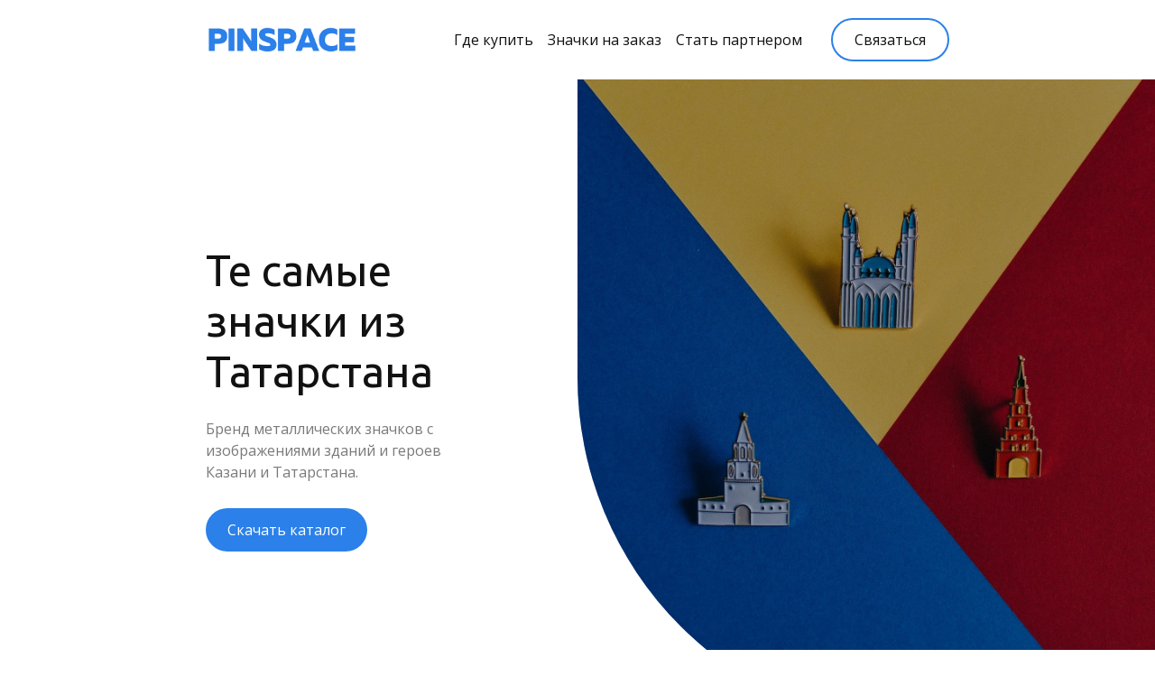

--- FILE ---
content_type: text/html
request_url: https://pinspace.ru/?i=2022-momentum-350g-specs-k-MwlkwWIG
body_size: 7216
content:
<!DOCTYPE html>
<html lang="ru"><head><meta charset="utf-8"><title>Pinspace - Металлические значки Казани | Заказать индивидуальные значки</title><meta name="description" content="Вы можете купить металлические значки с изображением самых красивых и исторических мест Казани и Татарстана. А также вы можете заказать уникальные значки по вашему дизайну и пожеланию."><meta name="keywords" content="значки, pinspace, казань, татарстан, сувениры, подарки, дизайн, креатив, купить, заказать, доставка, металлические, индивидуальные"><meta name="viewport" content="width=device-width, initial-scale=1"><meta property="og:title" content="Pinspace - Металлические значки Казани | Заказать индивидуальные значки"><meta property="og:description" content="Вы можете купить металлические значки с изображением самых красивых и исторических мест Казани и Татарстана. А также вы можете заказать уникальные значки по вашему дизайну и пожеланию."><meta property="og:image" content="https://90f1661d-2ff4-4f29-b07c-0e47453ca691.selstorage.ru/site816332/c2ce93ff-846a-4860-a01a-32dbb79c2764/c2ce93ff-846a-4860-a01a-32dbb79c2764-6699946.jpeg"><meta name="twitter:title" content="Pinspace - Металлические значки Казани | Заказать индивидуальные значки"><meta name="twitter:description" content="Вы можете купить металлические значки с изображением самых красивых и исторических мест Казани и Татарстана. А также вы можете заказать уникальные значки по вашему дизайну и пожеланию."><meta name="twitter:image" content="https://90f1661d-2ff4-4f29-b07c-0e47453ca691.selstorage.ru/site816332/c2ce93ff-846a-4860-a01a-32dbb79c2764/c2ce93ff-846a-4860-a01a-32dbb79c2764-6699946.jpeg"><meta name="twitter:card" content="summary_large_image"><link rel="preconnect" href="https://660c827d-ce04-4b4c-80d1-1d6200e5d4c5.selcdn.net"><link rel="stylesheet" href="https://660c827d-ce04-4b4c-80d1-1d6200e5d4c5.selcdn.net/tb/0.1.872/style/styles-core.css"><link rel="icon" type="image/png" sizes="16x16" href="https://90f1661d-2ff4-4f29-b07c-0e47453ca691.selstorage.ru/site816332/ac4e5a1e-a2f8-4907-a385-8292e0f9a0b3/ac4e5a1e-a2f8-4907-a385-8292e0f9a0b3-6700095.png"><link rel="icon" type="image/png" sizes="32x32" href="https://90f1661d-2ff4-4f29-b07c-0e47453ca691.selstorage.ru/site816332/ac4e5a1e-a2f8-4907-a385-8292e0f9a0b3/ac4e5a1e-a2f8-4907-a385-8292e0f9a0b3-6700096.png"><link rel="icon" type="image/png" sizes="120x120" href="https://90f1661d-2ff4-4f29-b07c-0e47453ca691.selstorage.ru/site816332/ac4e5a1e-a2f8-4907-a385-8292e0f9a0b3/ac4e5a1e-a2f8-4907-a385-8292e0f9a0b3-6700098.png"><link rel="apple-touch-icon" type="image/png" sizes="120x120" href="https://90f1661d-2ff4-4f29-b07c-0e47453ca691.selstorage.ru/site816332/ac4e5a1e-a2f8-4907-a385-8292e0f9a0b3/ac4e5a1e-a2f8-4907-a385-8292e0f9a0b3-6700098.png"><link rel="icon" type="image/png" sizes="180x180" href="https://90f1661d-2ff4-4f29-b07c-0e47453ca691.selstorage.ru/site816332/ac4e5a1e-a2f8-4907-a385-8292e0f9a0b3/ac4e5a1e-a2f8-4907-a385-8292e0f9a0b3-6700097.png"><link rel="apple-touch-icon" type="image/png" sizes="180x180" href="https://90f1661d-2ff4-4f29-b07c-0e47453ca691.selstorage.ru/site816332/ac4e5a1e-a2f8-4907-a385-8292e0f9a0b3/ac4e5a1e-a2f8-4907-a385-8292e0f9a0b3-6700097.png"><link rel="stylesheet" href="https://fonts.googleapis.com/css?family=Ubuntu&subset=all&display=swap"><link rel="stylesheet" href="https://fonts.googleapis.com/css?family=Open+Sans&subset=all&display=swap"><meta name="yandex-verification" content="75487e561e087afd"></head><body class="sb-body sb-body_with-footer ubuntu__title open-sans-regular sb-content-size_m sb-buttons-border_round"><div class="site-wrapper" tabindex="0"><section data-type="header" id="header" class="s-header-type-1 sb-text-dark"><link id="header-type-1" rel="stylesheet" href="https://660c827d-ce04-4b4c-80d1-1d6200e5d4c5.selcdn.net/tb/0.1.872/style/blocks/header-type-1.css"><div class="sb-background" style="background:#FFFFFF"></div><div class="sb-container"><div class="s-header-type-1__wrapper js-wrapper s-header-type-1__wrapper_right-align-links"><div class="s-header-type-1__burger js-burger s-header-type-1__mark-links s-header-type-1__mark-button"><span class="s-header-type-1__burger-line"></span></div><a href="/" target="_self" class="sb-logotype-wrapper sb-logotype-wrapper_adaptive_size-m"><img class="lazy sb-logotype-wrapper__image" src="https://90f1661d-2ff4-4f29-b07c-0e47453ca691.selstorage.ru/site816332/cc3152b9-e6fc-470a-acd9-6e49136b69cf/cc3152b9-e6fc-470a-acd9-6e49136b69cf-14634600.png" alt="Изображение"></a><div class="s-header-type-1__menu-wrapper js-menu"><nav class="s-header-type-1__menu"><div class="sb-background" style="background:#FFFFFF"></div><ul class="s-header-type-1__link-wrapper"><li class="s-header-type-1__link-item sb-submenu-link"><a href="#product-list" class="s-header-type-1__link sb-font-p3">   Где купить   </a></li><li class="s-header-type-1__link-item sb-submenu-link"><a href="#steps" class="s-header-type-1__link sb-font-p3">   Значки на заказ   </a></li><li class="s-header-type-1__link-item sb-submenu-link"><a href="#slider" class="s-header-type-1__link sb-font-p3">   Стать партнером   </a></li></ul><a href="https://socprofile.com/pinspace.ru" class="s-header-type-1__button sb-button-secondary sb-button-type_bordered" style="border-color:#2B80E9" target="_blank">Связаться</a></nav></div><a href="https://socprofile.com/pinspace.ru" class="s-header-type-1__button s-header-type-1__button_tablet-visible sb-button-secondary sb-button-type_bordered" style="border-color:#2B80E9" target="_blank">Связаться</a></div></div></section><section data-type="main" id="main" class="s-main-type-5 sb-block sb-block_fullscreen s-main-type-5_left s-main-type-5_step-scroll sb-text-dark"><link id="main-type-5" rel="stylesheet" href="https://660c827d-ce04-4b4c-80d1-1d6200e5d4c5.selcdn.net/tb/0.1.872/style/blocks/main-type-5.css"><div class="sb-background sb-background_clear s-main-type-5__content-background" style="background:#ffffff"></div><div class="s-main-type-5__additional"><div class="s-main-type-5__additional-wrapper"><div class="sb-background-image sb-background sb-background_clear s-main-type-5__background" style="background-image:url(https://90f1661d-2ff4-4f29-b07c-0e47453ca691.selstorage.ru/site816332/ea72a5a9-95c1-44b8-b51b-4fc1a944f660/ea72a5a9-95c1-44b8-b51b-4fc1a944f660-6449841.jpeg)"><div class="sb-background-overlay" style="opacity:0.3"></div></div></div></div><div class="sb-container s-main-type-5__container sb-m-2-top sb-m-1-bottom"><div class="sb-row sb-row_center"><div class="sb-col_lg-5 sb-col_md-5 sb-col_sm-12 sb-col_xs-12 sb-m-clear-bottom"><h2 class="sb-align-left sb-font-h2 sb-font-title sb-m-12-bottom">Те самые значки из Татарстана</h2><div class="sb-m-8-bottom sb-text-opacity sb-font-p3">Бренд металлических значков с изображениями зданий и героев Казани и Татарстана.<br></div><div class="s-main-type-5__buttons"><a href="https://90f1661d-2ff4-4f29-b07c-0e47453ca691.selstorage.ru/site816332%2F%D0%9A%D0%B0%D1%82%D0%B0%D0%BB%D0%BE%D0%B3%20%2D%20Pinspace%5Flast%2Epdf" class="s-main-type-5__button sb-button-primary sb-m-19-bottom sb-button-scheme-white" style="background-color:#2B80E9" target="_blank" download="Каталог - Pinspace_last.pdf">Скачать каталог</a></div></div><div class="sb-col_lg-7 sb-col_md-7 sb-col_sm-12 sb-col_xs-12"></div></div></div><div class="s-main-type-5__step-scroll-container"><div class="sb-container"><div class="sb-row"><div class="sb-col_lg-5 sb-col_md-5 sb-col_sm-12 sb-col_xs-12 s-main-type-5__step-scroll-wrapper"><div class="s-main-type-5__step-scroll s-main-type-5__step-scroll_left"><div data-step-scroll="" class="step-scroll step-scroll_align_left"><div class="step-scroll-round"><div class="step-scroll-arrow"></div></div></div></div></div></div></div></div></section><section data-type="services" data-subtype="type-1" id="services" class="s-services-type-1 sb-text-dark sb-align-center sb-padding-top_l sb-padding-bottom_l"><link id="services-type-1" rel="stylesheet" href="https://660c827d-ce04-4b4c-80d1-1d6200e5d4c5.selcdn.net/tb/0.1.872/style/blocks/services-type-1.css"><div class="sb-background" style="background:#fff"></div><div class="sb-container sb-m-clear-bottom"><div class="sb-row sb-m-3-bottom"><h2 class="sb-col_lg-8 sb-col-offset_lg-2 sb-col_md-12 sb-col_sm-12 sb-col_xs-12 sb-font-h2 sb-font-title">Товары и услуги</h2></div><div class="sb-row sb-m-clear-bottom sb-m-3-top-minus"><div class="s-services-type-1__item sb-m-3-top sb-col_lg-4 sb-col_md-4 sb-col_sm-6 sb-col_xs-12"><div class="s-services-type-1__item-content sb-m-clear-top sb-m-clear-bottom"><div class="s-services-type-1__info sb-m-15-bottom sb-m-clear-bottom"><div class="sb-image-square sb-skeleton__image sb-m-11-bottom"><img class="sb-image-crop sb-image-crop_loaded lazy" src="https://90f1661d-2ff4-4f29-b07c-0e47453ca691.selstorage.ru/site816332/75bdf445-de4e-4fb1-8901-36e7e972748d/75bdf445-de4e-4fb1-8901-36e7e972748d-8299448.jpeg" alt="Изображение"></div><h5 class="sb-pre-wrap sb-skeleton__title sb-font-h5 sb-font-title sb-m-21-bottom" data-goods-field="title">Готовые значки в розницу</h5><div class="sb-text-opacity sb-pre-wrap sb-skeleton__text sb-font-p3" data-goods-field="description">Можно купить от 1 шт. по всему городу</div></div><div class="s-services-type-1__bottom"><a href="https://pinspace.ru#product-list" class="s-services-type-1__button sb-button-secondary sb-skeleton__button sb-button-type_bordered" style="border-color:rgba(17,17,17,0.16)" target="_blank">Где купить</a></div></div></div><div class="s-services-type-1__item sb-m-3-top sb-col_lg-4 sb-col_md-4 sb-col_sm-6 sb-col_xs-12"><div class="s-services-type-1__item-content sb-m-clear-top sb-m-clear-bottom"><div class="s-services-type-1__info sb-m-15-bottom sb-m-clear-bottom"><div class="sb-image-square sb-skeleton__image sb-m-11-bottom"><img class="sb-image-crop sb-image-crop_loaded lazy" src="https://90f1661d-2ff4-4f29-b07c-0e47453ca691.selstorage.ru/site816332/0cdd3fa3-9bac-43bc-ab4b-862fa0d954e2/0cdd3fa3-9bac-43bc-ab4b-862fa0d954e2-6699523.png" alt="Изображение"></div><h5 class="sb-pre-wrap sb-skeleton__title sb-font-h5 sb-font-title sb-m-21-bottom" data-goods-field="title">Значки на заказ</h5><div class="sb-text-opacity sb-pre-wrap sb-skeleton__text sb-font-p3" data-goods-field="description">Наш многолетний опыт поможет сделать лучшие значки для вашей компании</div></div><div class="s-services-type-1__bottom"><button type="button" class="s-services-type-1__button sb-button-secondary sb-skeleton__button sb-button-type_bordered" style="border-color:rgba(17,17,17,0.16)" data-popup-id="form">Стоимость</button></div></div></div><div class="s-services-type-1__item sb-m-3-top sb-col_lg-4 sb-col_md-4 sb-col_sm-6 sb-col_xs-12"><div class="s-services-type-1__item-content sb-m-clear-top sb-m-clear-bottom"><div class="s-services-type-1__info sb-m-15-bottom sb-m-clear-bottom"><div class="sb-image-square sb-skeleton__image sb-m-11-bottom"><img class="sb-image-crop sb-image-crop_loaded lazy" src="https://90f1661d-2ff4-4f29-b07c-0e47453ca691.selstorage.ru/site816332/ce5c1e80-1db0-422b-b939-4cd612d59081/ce5c1e80-1db0-422b-b939-4cd612d59081-6699546.jpeg" alt="Изображение"></div><h5 class="sb-pre-wrap sb-skeleton__title sb-font-h5 sb-font-title sb-m-21-bottom" data-goods-field="title">Стать партнером</h5><div class="sb-text-opacity sb-pre-wrap sb-skeleton__text sb-font-p3" data-goods-field="description">Начните продавать готовые значки и расширьте свой ассоритмент</div></div><div class="s-services-type-1__bottom"><a href="https://pinspace.ru#slider" class="s-services-type-1__button sb-button-secondary sb-skeleton__button sb-button-type_bordered" style="border-color:rgba(17,17,17,0.16)" target="_blank">Условия</a></div></div></div></div></div></section><section data-type="product-list" data-subtype="type-2" id="product-list" class="s-product-list-type-2 sb-text-dark sb-padding-top_l sb-padding-bottom_l"><link id="product-list-type-2" rel="stylesheet" href="https://660c827d-ce04-4b4c-80d1-1d6200e5d4c5.selcdn.net/tb/0.1.872/style/blocks/product-list-type-2.css"><div class="sb-background" style="background:#fff"></div><div class="sb-container sb-m-clear-bottom"><div class="sb-row sb-m-5-bottom"><h2 class="sb-col_lg-10 sb-col_md-12 sb-col_sm-12 sb-col_xs-12 sb-font-h2 sb-font-title">Где купить</h2></div><div class="s-product-list-type-2__list"><div class="sb-row"><div class="sb-col_lg-6 sb-col_md-6 sb-col_sm-12 sb-col_xs-12"><div class="s-product-list-type-2__item"><div class="s-product-list-type-2__item-content"><div class="s-product-list-type-2__info"><h4 class="sb-pre-wrap sb-skeleton__title sb-font-h4 sb-font-title sb-m-18-bottom" data-goods-field="title">Магнит Маркет</h4><div class="sb-text-opacity sb-pre-wrap sb-skeleton__text sb-align-start sb-font-p2" data-goods-field="description"><a href="https://mm.ru/pinspace" target="_blank" class="sb-link" data-link-id="0" style="user-select:auto">mm.ru/pinspace</a></div></div></div></div></div><div class="sb-col_lg-6 sb-col_md-6 sb-col_sm-12 sb-col_xs-12"><div class="s-product-list-type-2__item"><div class="s-product-list-type-2__item-content"><div class="s-product-list-type-2__info"><h4 class="sb-pre-wrap sb-skeleton__title sb-font-h4 sb-font-title sb-m-18-bottom" data-goods-field="title">Городская панорама</h4><div class="sb-text-opacity sb-pre-wrap sb-skeleton__text sb-align-start sb-font-p2" data-goods-field="description"><a href="https://instagram.com/kazan.panorama" target="_blank" class="sb-link" data-link-id="0">@kazan.panorama</a></div></div></div></div></div><div class="sb-col_lg-6 sb-col_md-6 sb-col_sm-12 sb-col_xs-12"><div class="s-product-list-type-2__item"><div class="s-product-list-type-2__item-content"><div class="s-product-list-type-2__info"><h4 class="sb-pre-wrap sb-skeleton__title sb-font-h4 sb-font-title sb-m-18-bottom" data-goods-field="title">Смена</h4><div class="sb-text-opacity sb-pre-wrap sb-skeleton__text sb-align-start sb-font-p2" data-goods-field="description">@<a href="https://instagram.com/smena_bookstore" target="_blank" class="sb-link" data-link-id="0">smena.bookstore</a><a data-link-id="1" class="sb-link" target="_blank" href="https://instagram.com/smena_bookstore"></a></div></div></div></div></div><div class="sb-col_lg-6 sb-col_md-6 sb-col_sm-12 sb-col_xs-12"><div class="s-product-list-type-2__item"><div class="s-product-list-type-2__item-content"><div class="s-product-list-type-2__info"><h4 class="sb-pre-wrap sb-skeleton__title sb-font-h4 sb-font-title sb-m-18-bottom" data-goods-field="title"><br></h4><div class="sb-text-opacity sb-pre-wrap sb-skeleton__text sb-align-start sb-font-p2" data-goods-field="description"><br></div></div></div></div></div></div></div></div></section><section data-type="steps" id="steps" class="s-steps-type-2 sb-text-dark sb-padding-top_l sb-padding-bottom_l"><link id="steps-type-2" rel="stylesheet" href="https://660c827d-ce04-4b4c-80d1-1d6200e5d4c5.selcdn.net/tb/0.1.872/style/blocks/steps-type-2.css"><div class="sb-background" style="background:#FFFFFF"></div><div class="sb-container sb-m-clear-bottom"><div class="sb-row sb-m-3-bottom"><h2 class="sb-col_lg-10 sb-col_md-12 sb-col_sm-12 sb-col_xs-12 sb-font-title sb-font-h2">Значки на заказ</h2></div><div class="s-steps-type-2__stepper sb-m-clear-bottom"><div class="s-steps-type-2__image-wrapper sb-m-5-bottom"><div class="sb-image-ratio-1x1"><img class="sb-image-crop sb-image-crop_loaded lazy" src="https://90f1661d-2ff4-4f29-b07c-0e47453ca691.selstorage.ru/site816332/86a6a2f9-b34f-47bf-ad47-8688cf85a232/86a6a2f9-b34f-47bf-ad47-8688cf85a232-6699840.jpeg" alt="Значки на заказ"></div></div><div class="sb-row sb-row_no-margin s-steps-type-2__row sb-p-clear-bottom"><div class="s-steps-type-2__block-wrapper sb-p-2-bottom"><div class="s-steps-type-2__block"><div class="s-steps-type-2__line sb-color-border"></div><div class="s-steps-type-2__counter sb-font-title sb-font-h4"><div class="s-steps-type-2__circle sb-color-border"> 1 </div></div><div class="s-steps-type-2__text sb-m-clear-bottom"><h3 class="sb-font-title sb-font-h4 sb-m-25-bottom">Делаем ТЗ и концепцию</h3><div class="sb-text-opacity sb-font-p2">Глубокая проработка деталей и технических тонкостей</div></div></div></div><div class="s-steps-type-2__block-wrapper sb-p-2-bottom"><div class="s-steps-type-2__block"><div class="s-steps-type-2__line sb-color-border"></div><div class="s-steps-type-2__counter sb-font-title sb-font-h4"><div class="s-steps-type-2__circle sb-color-border"> 2 </div></div><div class="s-steps-type-2__text sb-m-clear-bottom"><h3 class="sb-font-title sb-font-h4 sb-m-25-bottom">Утверждаем макеты будущих значков</h3><div class="sb-text-opacity sb-font-p2">Полируем и готовим концепцию к изготовлению</div></div></div></div><div class="s-steps-type-2__block-wrapper sb-p-2-bottom"><div class="s-steps-type-2__block"><div class="s-steps-type-2__line sb-color-border"></div><div class="s-steps-type-2__counter sb-font-title sb-font-h4"><div class="s-steps-type-2__circle sb-color-border"> 3 </div></div><div class="s-steps-type-2__text sb-m-clear-bottom"><h3 class="sb-font-title sb-font-h4 sb-m-25-bottom">Изготовление</h3><div class="sb-text-opacity sb-font-p2">После предоплаты начинаем готовить пирожки</div></div></div></div><div class="s-steps-type-2__block-wrapper sb-p-2-bottom"><div class="s-steps-type-2__block"><div class="s-steps-type-2__line sb-color-border"></div><div class="s-steps-type-2__counter sb-font-title sb-font-h4"><div class="s-steps-type-2__circle sb-color-border"> 4 </div></div><div class="s-steps-type-2__text sb-m-clear-bottom"><h3 class="sb-font-title sb-font-h4 sb-m-25-bottom">Радуем сотрудников или увеличиваем продажи</h3><div class="sb-text-opacity sb-font-p2">Яркие эмоции, узнаваемость</div></div></div></div></div></div></div></section><section data-type="call-to-action" id="call-to-action" class="s-call-to-action-type-1 sb-text-white sb-align-center sb-padding-top_l sb-padding-bottom_l"><link id="call-to-action-type-1" rel="stylesheet" href="https://660c827d-ce04-4b4c-80d1-1d6200e5d4c5.selcdn.net/tb/0.1.872/style/blocks/call-to-action-type-1.css"><div class="sb-background-image sb-background" style="background-image:url(https://90f1661d-2ff4-4f29-b07c-0e47453ca691.selstorage.ru/site816332/c7200049-1499-4c9e-9b2f-b464718dd48c/c7200049-1499-4c9e-9b2f-b464718dd48c-6699384.jpeg)"><div class="sb-background-overlay" style="opacity:0.3"></div></div><div class="sb-container sb-m-clear-bottom"><div class="sb-row s-call-to-action-type-1__header sb-m-5-bottom"><div class="sb-col_lg-8 sb-col-offset_lg-2 sb-col_md-12 sb-col_sm-12 sb-col_xs-12"><h2 class="sb-font-h3 sb-font-title">Оставьте заявку, и мы придумаем лучшие значки</h2></div></div><div class="s-call-to-action-type-1__buttons sb-m-clear-bottom"><button type="button" class="sb-button-primary sb-button-primary_white s-call-to-action-type-1__button sb-m-20-bottom sb-button-scheme-dark" style="background-color:rgb(255,255,255)" data-popup-id="form">Узнать стоимость</button></div></div></section><section data-type="slider" id="slider" class="s-slider-type-2 sb-text-dark sb-padding-top_l sb-padding-bottom_l"><link id="slider-type-2" rel="stylesheet" href="https://660c827d-ce04-4b4c-80d1-1d6200e5d4c5.selcdn.net/tb/0.1.872/style/blocks/slider-type-2.css"><div class="sb-background" style="background:#fff"></div><div class="sb-container s-slider-type-2__container"><div class="sb-row s-slider-type-2__row-text"><div class="s-slider-type-2__col-text sb-col_lg-7 sb-col_md-7 sb-col_sm-12 sb-col_xs-12"><h2 class="s-slider-type-2__title sb-hidden-tablet sb-font-h2 sb-font-title sb-m-12-bottom">Давайте дружить <font style="color:#2b80e9">как&#160;партнеры</font><font style="color:#e15f41"><br></font> </h2><div class="sb-hidden-tablet sb-align-start sb-font-p3"><a href="#form" target="_self" class="sb-link" data-link-id="0">Получить цены</a></div><h2 class="s-slider-type-2__title sb-hidden-desktop-min sb-font-h2 sb-font-title sb-m-12-bottom">Давайте дружить <font style="color:#2b80e9">как&#160;партнеры</font><font style="color:#e15f41"><br></font> </h2><div class="s-slider-type-2__subtitle sb-hidden-desktop-min sb-m-14-bottom sb-align-start sb-font-p3"><a href="#form" target="_self" class="sb-link" data-link-id="0">Получить цены</a></div></div><div class="s-slider-type-2__col-description sb-col_lg-5 sb-col_md-5 sb-col_sm-12 sb-col_xs-12"><div class="s-slider-type-2__description sb-hidden-tablet sb-font-p2">1. Высокая прибыль за счет оптовых цен<div>2. Уникальный продукт в ассортименте</div><div>3. Реклама в социальных сетях<br><br><br></div></div><div class="s-slider-type-2__description sb-hidden-desktop-min sb-font-p2">1. Высокая прибыль за счет оптовых цен<div>2. Уникальный продукт в ассортименте</div><div>3. Реклама в социальных сетях<br><br><br></div></div></div></div><div class="s-slider-type-2__wrapper"><div class="s-slider-type-2__main"><div class="s-slider-type-2__arrows"><div class="s-slider-type-2__arrow s-slider-type-2__arrow_previous js-arrow_previous pointer-events-auto"><button class="button-rectangle button-rectangle_adaptive button-rectangle_previous" aria-label="Вернуться на предыдущий элемент"><img class="button-rectangle-icon" src="https://660c827d-ce04-4b4c-80d1-1d6200e5d4c5.selcdn.net/tb/0.1.872/images/slider/arrow-previous-long-black.svg" alt="<-"></button></div><div class="s-slider-type-2__arrow s-slider-type-2__arrow_next js-arrow_next pointer-events-auto"><button class="button-rectangle button-rectangle_adaptive button-rectangle_next" aria-label="Перейти к следующему элементу"><img class="button-rectangle-icon" src="https://660c827d-ce04-4b4c-80d1-1d6200e5d4c5.selcdn.net/tb/0.1.872/images/slider/arrow-previous-long-black.svg" alt="->"></button></div></div><div class="s-slider-type-2__progress-bar-background"></div><div class="s-slider-type-2__progress-bar sb-element-text-white"><div class="s-slider-type-2__progress-bar-line"><div class="s-slider-type-2__progress-bar-line-complete js-progress-bar-line-complete"></div></div><div class="s-slider-type-2__progress-bar-count sb-font-p4 js-progress-bar-count"></div></div><div class="s-slider-type-2__list-wrapper js-list-wrapper"><ul class="s-slider-type-2__list js-list"><li class="s-slider-type-2__slide js-slide"><div class="s-slider-type-2__slide-content"><div class="s-slider-type-2__slide-image-wrapper"><img class="sb-image-crop sb-image-crop_loaded lazy" src="https://90f1661d-2ff4-4f29-b07c-0e47453ca691.selstorage.ru/site816332/d2f30389-8904-4905-9eb6-e7573a90d471/d2f30389-8904-4905-9eb6-e7573a90d471-6699788.jpeg" alt="Изображение"></div></div></li><li class="s-slider-type-2__slide js-slide"><div class="s-slider-type-2__slide-content"><div class="s-slider-type-2__slide-image-wrapper"><img class="sb-image-crop sb-image-crop_loaded lazy" src="https://90f1661d-2ff4-4f29-b07c-0e47453ca691.selstorage.ru/site816332/fb716518-e5cb-4ea8-b5a4-ce1d7b4a9798/fb716518-e5cb-4ea8-b5a4-ce1d7b4a9798-6699787.jpeg" alt="Изображение"></div></div></li><li class="s-slider-type-2__slide js-slide"><div class="s-slider-type-2__slide-content"><div class="s-slider-type-2__slide-image-wrapper"><img class="sb-image-crop sb-image-crop_loaded lazy" src="https://90f1661d-2ff4-4f29-b07c-0e47453ca691.selstorage.ru/site816332/56cacb51-0104-474d-b5b3-67af0a7a17aa/56cacb51-0104-474d-b5b3-67af0a7a17aa-6699789.jpeg" alt="Изображение"></div></div></li><li class="s-slider-type-2__slide js-slide"><div class="s-slider-type-2__slide-content"><div class="s-slider-type-2__slide-image-wrapper"><img class="sb-image-crop sb-image-crop_loaded lazy" src="https://90f1661d-2ff4-4f29-b07c-0e47453ca691.selstorage.ru/site816332/aaca17af-8c58-4480-9abd-2f7d2535f8a8/aaca17af-8c58-4480-9abd-2f7d2535f8a8-6699796.jpeg" alt="Изображение"></div></div></li></ul></div></div><ul class="s-slider-type-2__dots sb-dots js-dots"></ul></div></div></section><section data-type="header" id="header-2" class="s-header-type-1 sb-text-dark"><link id="header-type-1" rel="stylesheet" href="https://660c827d-ce04-4b4c-80d1-1d6200e5d4c5.selcdn.net/tb/0.1.872/style/blocks/header-type-1.css"><div class="sb-background" style="background:#FFFFFF"></div><div class="sb-container"><div class="s-header-type-1__wrapper js-wrapper s-header-type-1__wrapper_right-align-links"><div class="s-header-type-1__burger js-burger s-header-type-1__mark-links s-header-type-1__mark-button"><span class="s-header-type-1__burger-line"></span></div><a href="/" target="_self" class="sb-logotype-wrapper sb-logotype-wrapper_adaptive_size-m"><img class="lazy sb-logotype-wrapper__image" src="https://90f1661d-2ff4-4f29-b07c-0e47453ca691.selstorage.ru/site816332/e52c521d-96a1-412b-ac59-5c891964a3ce/e52c521d-96a1-412b-ac59-5c891964a3ce-7027950.png" alt="Изображение"></a><div class="s-header-type-1__menu-wrapper js-menu"><nav class="s-header-type-1__menu"><div class="sb-background" style="background:#FFFFFF"></div><ul class="s-header-type-1__link-wrapper"><li class="s-header-type-1__link-item sb-submenu-link"><a href="mailto:info@pinspace.ru" class="s-header-type-1__link sb-font-p3">   info@pinspace.ru   </a></li></ul><a href="https://socprofile.com/pinspace.ru" class="s-header-type-1__button sb-button-secondary sb-button-type_bordered" style="border-color:rgba(17,17,17,0.16)" target="_blank">Контакты</a></nav></div><a href="https://socprofile.com/pinspace.ru" class="s-header-type-1__button s-header-type-1__button_tablet-visible sb-button-secondary sb-button-type_bordered" style="border-color:rgba(17,17,17,0.16)" target="_blank">Контакты</a></div></div></section><section id="script" data-type="script"><div class="sb-container sb-container_no-position"><script>window.replainSettings = { id: '21ee859d-ef44-44f7-9005-29abccd01d00' }; (function(u){var s=document.createElement('script');s.async=true;s.src=u; var x=document.getElementsByTagName('script')[0];x.parentNode.insertBefore(s,x); })('https://widget.replain.cc/dist/client.js');</script></div></section></div><template id="popups-stash"><section data-type="form" data-popup="1" id="form" class="s-form-type-6 sb-text-dark sb-align-center"><link id="form-type-6" rel="stylesheet" href="https://660c827d-ce04-4b4c-80d1-1d6200e5d4c5.selcdn.net/tb/0.1.872/style/blocks/form-type-6.css"><div class="s-form-type-6__wrapper"><div class="sb-background" style="background:#ffffff"></div><div class="s-form-type-6__container"><div class="s-form-type-6__header sb-m-clear-bottom sb-text-white"><div class="sb-background sb-background_clear" style="background:#148bff"></div><h4 class="s-form-type-6__title sb-font-h4 sb-font-title sb-m-18-bottom">Оставьте заявку</h4></div><form class="s-form-type-6__content sb-m-clear-bottom"><div class="s-form-type-6__fields sb-m-clear-bottom"><input type="hidden" name="hash" value="U2FsdGVkX18SrXvlmxNOG4wKYiJx3KK99lUIyvsY+/r0AKD0dOquPZvOi8oyN1nVFPQZyJLQwxAUdsikqFrLJvwO1ogwVe/b2PrkcWHO9rd5ivXdPokPF/eCOi+cJrp8oXugG94KZwYbVivNjP+f8w=="><div class="sb-input s-form-type-6__input" data-validated="true"><div class="sb-input__wrapper s-form-type-6__input-wrapper"><input id="form/0" class="sb-input__field" name="Ваше имя" type="text" data-field-type="text"><label class="sb-input__placeholder" for="form/0">Ваше имя</label></div><div class="sb-input__error" aria-live="assertive"></div></div><div class="sb-input s-form-type-6__input" data-validated="true"><div class="sb-input__wrapper s-form-type-6__input-wrapper"><input id="form/1" class="sb-input__field" name="Ваш email/телефон" type="text" data-field-type="text"><label class="sb-input__placeholder" for="form/1">Ваш email/телефон</label></div><div class="sb-input__error" aria-live="assertive"></div></div><div class="sb-textarea s-form-type-6__textarea" data-validated="true"><div class="sb-textarea__wrapper s-form-type-6__textarea-wrapper"><textarea id="form/2" class="sb-textarea__field" name="Комментарий" type="textarea" data-field-type="textarea"></textarea><label class="sb-textarea__placeholder" for="form/2">Комментарий</label><div class="sb-textarea__content"></div></div><div class="sb-textarea__error" aria-live="assertive"></div></div></div><input type="submit" value="Отправить" class="sb-button-secondary s-form-type-6__button pointer-events-auto sb-button-type_bordered" style="border-color:#2B80E9"><div class="sb-notification sb-notification_success s-form-type-6__status sb-font-p3" style="display:none" data-status-success="">Форма успешно отправлена!</div><div class="sb-notification sb-notification_error s-form-type-6__status sb-font-p3" style="display:none" data-status-error="">Во время отправки произошла ошибка.<br>Попробуйте еще раз.</div><div class="sb-notification sb-notification_error s-form-type-6__status sb-font-p3" style="display:none" data-status-error="">Необходимо заполнить хотя бы одно поле!</div><div class="s-form-type-6__agreement-list sb-m-17-top"><div class="s-form-type-6__agreement"><input type="checkbox" data-agreement="" class="sb-custom-checkbox"><div class="s-form-type-6__agreement-text sb-pre-wrap sb-text-opacity sb-font-p4">Нажимая на кнопку, вы даете согласие на обработку своих персональных данных и соглашаетесь <a data-link-id="0" class="sb-link" target="_blank" href="https://tinkoff.ru"> </a><a data-link-id="1" class="sb-link" target="_blank" href="/">с&#160;политикой конфиденциальности</a>.</div></div></div></form></div></div></section></template><template id="popups-images-stash"></template><script>window.tbConfig={"inFrame":false,"enableLazyLoading":false,"enableJsLazyLoading":false,"enableDynamicGoods":true,"isPreviewMode":false,"posScriptUrl":"https://forma.tinkoff.ru/static/onlineScript.js","enableMessengerLazyLoading":true,"usePublicSitesOrdersApi":true,"hasPromocodes":false,"enableHtmlMinification":true,"yandexMapsApiKey":"a9eba83c-b342-4dfe-ab11-2c7cbd6839cb","cartHash":"U2FsdGVkX1++/OauiSTe09X2GF3r9S8wRrEF8zi6joMICh3jiXW3GIqjjjBxjwauj991on6O7aCUoSCQ+9E9oAL08I5yESVDJDSQ7KF8d6a2uM3zA3uDoDTOejdjw8L6","yaMetricsCounter":"95795584","staticPath":"https://660c827d-ce04-4b4c-80d1-1d6200e5d4c5.selcdn.net/tb/0.1.872","enableUserAnimations":false}; window.tbConfig.isExported=false;window.tbConfig.exportedApiUrl=null; window.tbConfig.apiUrl=!window.tbConfig.isExported ? '' : window.tbConfig.exportedApiUrl; window.tbConfig.isModern='noModule'in HTMLScriptElement.prototype; (function (){var n,o="chrome"in window,e="InstallTrigger"in window;function t(n){var o=document.createElement("script");return o.src="".concat(window.tbConfig.staticPath,"/js/").concat(n),window.tbConfig.isModern&&(o.type="module",o.src=o.src.replace(".js",".modern.js")),o.defer=!0,o}function d(n){var o=t(n);document.head.appendChild(o)}window.tbConfig.enableLazyLoading&&d("lazy-load.js"),"attachShadow"in Element.prototype||d("lit-polyfill-support.js"),d("webcomponents-loader.js"),o||e||d("smoothscroll.js"),n=t("front.js"),document.addEventListener("DOMContentLoaded",(function(){document.head.appendChild(n)}));})()</script><link rel="stylesheet" href="https://660c827d-ce04-4b4c-80d1-1d6200e5d4c5.selcdn.net/tb/0.1.872/style/size-m.css"><link rel="stylesheet" href="https://660c827d-ce04-4b4c-80d1-1d6200e5d4c5.selcdn.net/tb/0.1.872/style/popups.css"><link rel="stylesheet" href="https://660c827d-ce04-4b4c-80d1-1d6200e5d4c5.selcdn.net/tb/0.1.872/style/styles-helpers.css"><section data-type="footer" class="s-footer"><link id="footer" rel="stylesheet" href="https://660c827d-ce04-4b4c-80d1-1d6200e5d4c5.selcdn.net/tb/0.1.872/style/blocks/footer.css"><a href="https://www.tbank.ru/business/website-builder?utm_source=sites.footer&utm_medium=ref&utm_campaign=sites.main" class="s-footer__link"><div>Конструктор сайтовот</div><img class="s-footer__logo_v2" alt="Т-Банк" src="https://660c827d-ce04-4b4c-80d1-1d6200e5d4c5.selcdn.net/tb/0.1.872/images/logos/T-BANK_logo_white.svg"></a></section><section id="yandex-metrica-script" data-type="script"><div class="sb-container sb-container_no-position"><script type="text/javascript">(function(m,e,t,r,i,k,a){m[i]=m[i]||function(){(m[i].a=m[i].a||[]).push(arguments)}; m[i].l=1*new Date();k=e.createElement(t),a=e.getElementsByTagName(t)[0],k.async=1,k.src=r,a.parentNode.insertBefore(k,a)}) (window, document, "script", "https://mc.yandex.ru/metrika/tag.js", "ym"); ym(95795584, "init", { id:95795584, clickmap:true, trackLinks:true, webvisor:true, accurateTrackBounce:true, ecommerce:"dataLayer" });</script><noscript><div><img src="https://mc.yandex.ru/watch/95795584" style="position:absolute;left:-9999px" alt=""></div></noscript></div></section></body></html>

--- FILE ---
content_type: text/css
request_url: https://660c827d-ce04-4b4c-80d1-1d6200e5d4c5.selcdn.net/tb/0.1.872/style/blocks/services-type-1.css
body_size: 971
content:
.s-services-type-1{position:relative}.s-services-type-1.sb-align-center .s-services-type-1__bottom{justify-content:center}.s-services-type-1 .s-services-type-1__button{max-width:100%}@media screen and (max-width:1359px){.s-services-type-1 .s-services-type-1__button{padding-left:30px;padding-right:30px}}@media screen and (min-width:1360px){.s-services-type-1 .s-services-type-1__button{padding-left:20px;padding-right:20px}}.s-services-type-1__item{display:flex;width:100%}.s-services-type-1__item-content{position:relative;display:flex;flex-direction:column;justify-content:space-between;width:100%}.s-services-type-1__bottom{display:flex;align-items:center}.s-services-type-1__price{white-space:nowrap;overflow:hidden;text-overflow:ellipsis;flex-grow:1;min-width:148px}.s-services-type-1__price:focus{text-overflow:clip}.s-services-type-1__price_with-button{text-align:left}.sb-col_lg-3 .s-services-type-1__price_with-button,.sb-col_lg-4 .s-services-type-1__price_with-button{min-width:120px}.s-services-type-1__price+.s-services-type-1__button{min-width:108px;margin-left:12px}.s-services-type-1__link{align-self:flex-start;max-width:100%}

--- FILE ---
content_type: text/css
request_url: https://660c827d-ce04-4b4c-80d1-1d6200e5d4c5.selcdn.net/tb/0.1.872/style/blocks/product-list-type-2.css
body_size: 1245
content:
.s-product-list-type-2{position:relative}.s-product-list-type-2.sb-text-white .s-product-list-type-2__list{border-top-color:hsla(0,0%,100%,.56)}.s-product-list-type-2.sb-text-white .s-product-list-type-2__item{border-bottom-color:hsla(0,0%,100%,.56)}.s-product-list-type-2__list{border-top:1px solid rgba(17,17,17,.24)}.s-product-list-type-2__item-wrapper{height:100%}.s-product-list-type-2__item{height:100%;border-bottom:1px solid rgba(17,17,17,.24);box-sizing:border-box}@media screen and (max-width:959px){.s-product-list-type-2__item{padding:24px 0}}@media screen and (min-width:960px){.s-product-list-type-2__item{padding:40px 0}}@media screen and (min-width:640px){.s-product-list-type-2__item-content{display:flex}.s-product-list-type-2__info{display:flex;flex-direction:column;justify-content:center;flex-grow:1}}.s-product-list-type-2__info>:last-child{margin-bottom:0}.s-product-list-type-2__price{white-space:nowrap;overflow:hidden;text-overflow:ellipsis;align-self:flex-start}.s-product-list-type-2__price:focus{text-overflow:clip}@media screen and (max-width:639px){.s-product-list-type-2__price{margin-top:16px}}@media (min-width:640px) and (max-width:959px){.s-product-list-type-2__price{flex-shrink:0;max-width:110px;min-width:100px;margin-left:18px;text-align:right}}@media (min-width:960px) and (max-width:1359px){.s-product-list-type-2__price{flex-shrink:0;max-width:175px;min-width:100px;margin-left:40px;text-align:right}}@media screen and (min-width:1360px){.s-product-list-type-2__price{flex-shrink:0;max-width:175px;min-width:139px;margin-left:53px;text-align:right}}

--- FILE ---
content_type: text/css
request_url: https://660c827d-ce04-4b4c-80d1-1d6200e5d4c5.selcdn.net/tb/0.1.872/style/blocks/slider-type-2.css
body_size: 3489
content:
.s-slider-type-2{position:relative;overflow:hidden}.s-slider-type-2 .s-slider-type-2__col-text,.s-slider-type-2 .s-slider-type-2__container{display:flex;flex-direction:column}.s-slider-type-2 .s-slider-type-2__col-text.s-slider-type-2__col-text_fullwidth{padding:0}.s-slider-type-2__row-text{order:1}@media screen and (max-width:639px){.s-slider-type-2{padding-top:0!important}.s-slider-type-2__row-text{margin-top:28px}}@media (min-width:640px) and (max-width:959px){.s-slider-type-2__row-text{margin-top:24px}}@media (min-width:960px) and (max-width:1359px){.s-slider-type-2__row-text{margin-top:24px}}@media screen and (min-width:1360px){.s-slider-type-2__row-text{margin-top:28px}}.s-slider-type-2__wrapper{overflow:hidden}@media screen and (max-width:639px){.s-slider-type-2__wrapper{margin:0 -16px}.s-slider-type-2__arrows{left:24px}}@media screen and (max-width:959px){.s-slider-type-2 .s-slider-type-2__title{order:1}.s-slider-type-2__wrapper{padding-bottom:32px;margin-left:-24px;margin-right:-24px}}@media (min-width:960px) and (max-width:1359px){.s-slider-type-2__wrapper{padding-bottom:40px;margin-left:-24px;margin-right:-24px}}@media screen and (min-width:1360px){.s-slider-type-2__wrapper{padding-bottom:40px;margin-left:-48px;margin-right:-48px}}.s-slider-type-2__main{position:relative}.s-slider-type-2__list-wrapper{margin:0 -3px;overflow:hidden}.s-slider-type-2__list{font-size:0;white-space:nowrap}.s-slider-type-2__slide{position:relative;display:inline-block;width:100%;padding:0 3px;box-sizing:border-box;line-height:0;vertical-align:top;pointer-events:none}@media (min-width:640px) and (max-width:959px){.s-slider-type-2__list-wrapper{margin:0 -12px}.s-slider-type-2__slide{width:100%;padding:0 12px}.s-slider-type-2__arrows{left:24px}}@media screen and (min-width:960px){.s-slider-type-2__row-text_reverse{flex-direction:column-reverse}.s-slider-type-2__list-wrapper{overflow:hidden}.s-slider-type-2__slide{width:100%}}@media (min-width:960px) and (max-width:1359px){.s-slider-type-2__list-wrapper{margin:0 -20px}.s-slider-type-2__slide{padding:0 20px}.s-slider-type-2__arrows{left:24px}}@media screen and (min-width:1360px){.s-slider-type-2__list-wrapper{margin:0 -24px}.s-slider-type-2__slide{padding:0 24px}}.s-slider-type-2__slide-content{position:relative}.s-slider-type-2__slide-content a{pointer-events:auto}.s-slider-type-2__slide-image-wrapper{position:relative;width:100%;height:0;padding-bottom:32.3333%;overflow:hidden}.s-slider-type-2__arrows{position:absolute;bottom:0;z-index:4;transform:translateY(50%)}@media screen and (min-width:1360px){.s-slider-type-2__arrows{left:48px}}.s-slider-type-2__arrow{display:block}.s-slider-type-2__progress-bar-background{position:absolute;top:0;left:0;right:0;bottom:0;z-index:3;background:linear-gradient(1turn,rgba(0,0,0,.5),transparent);pointer-events:none}.s-slider-type-2__progress-bar{position:absolute;right:0;bottom:0;z-index:3;display:flex;align-items:center;pointer-events:none}.s-slider-type-2__progress-bar-line{position:relative;height:6px;background-color:#fff}@media screen and (max-width:639px){.s-slider-type-2__progress-bar{right:8px;padding:16px}.s-slider-type-2__progress-bar-line{display:none}}@media (min-width:640px) and (max-width:959px){.s-slider-type-2__progress-bar{padding:24px}.s-slider-type-2__progress-bar-line{width:278px}}@media (min-width:960px) and (max-width:1359px){.s-slider-type-2__progress-bar{padding:24px}.s-slider-type-2__progress-bar-line{width:384px}}@media screen and (min-width:1360px){.s-slider-type-2__progress-bar{padding:40px 48px}.s-slider-type-2__progress-bar-line{width:528px}}.s-slider-type-2__progress-bar-line-complete{position:absolute;top:0;left:0;bottom:0;background-color:#ffec89;transition:width .3s ease-in-out}.s-slider-type-2__progress-bar-count{margin-left:16px}.s-slider-type-2__dots{display:none}

--- FILE ---
content_type: application/javascript
request_url: https://660c827d-ce04-4b4c-80d1-1d6200e5d4c5.selcdn.net/tb/0.1.872/js/front.modern.js
body_size: 316904
content:
(()=>{var e={29064:(e,t)=>{"use strict";var r;Object.defineProperty(t,"__esModule",{value:!0}),t.CertDnsErrorCode=void 0,function(e){e.DomainNotFound="DomainNotFound",e.ServerNotFound="ServerNotFound",e.NotMapped="NotMapped",e.MappedPartialy="MappedPartialy",e.HasIpV6="HasIpV6",e.WrongIp="WrongIp",e.NotApplied="NotApplied",e.Unsupported="Unsupported"}(r||(t.CertDnsErrorCode=r={}))},36450:(e,t)=>{"use strict";Object.defineProperty(t,"__esModule",{value:!0})},67017:(e,t,r)=>{"use strict";Object.defineProperty(t,"__esModule",{value:!0});const i=r(18088);i.__exportStar(r(29064),t),i.__exportStar(r(36450),t),i.__exportStar(r(60525),t),i.__exportStar(r(14059),t)},14059:(e,t)=>{"use strict";Object.defineProperty(t,"__esModule",{value:!0})},60525:(e,t)=>{"use strict";Object.defineProperty(t,"__esModule",{value:!0})},38906:(e,t,r)=>{"use strict";Object.defineProperty(t,"__esModule",{value:!0});const i=r(18088);i.__exportStar(r(43533),t),i.__exportStar(r(68231),t),i.__exportStar(r(76994),t),i.__exportStar(r(67017),t),i.__exportStar(r(75064),t),i.__exportStar(r(65231),t),i.__exportStar(r(67123),t)},34609:(e,t)=>{"use strict";Object.defineProperty(t,"__esModule",{value:!0})},99738:(e,t)=>{"use strict";Object.defineProperty(t,"__esModule",{value:!0})},68231:(e,t,r)=>{"use strict";Object.defineProperty(t,"__esModule",{value:!0});const i=r(18088);i.__exportStar(r(34609),t),i.__exportStar(r(99738),t),i.__exportStar(r(99307),t)},99307:(e,t)=>{"use strict";Object.defineProperty(t,"__esModule",{value:!0})},43533:(e,t,r)=>{"use strict";Object.defineProperty(t,"__esModule",{value:!0});const i=r(18088);i.__exportStar(r(99869),t),i.__exportStar(r(12157),t),i.__exportStar(r(5706),t)},91705:(e,t,r)=>{"use strict";Object.defineProperty(t,"__esModule",{value:!0});r(18088).__exportStar(r(72057),t)},72057:(e,t)=>{"use strict";Object.defineProperty(t,"__esModule",{value:!0})},68294:(e,t)=>{"use strict";Object.defineProperty(t,"__esModule",{value:!0})},1503:(e,t,r)=>{"use strict";Object.defineProperty(t,"__esModule",{value:!0});const i=r(18088);i.__exportStar(r(68294),t),i.__exportStar(r(46168),t)},46168:(e,t)=>{"use strict";Object.defineProperty(t,"__esModule",{value:!0})},85966:(e,t)=>{"use strict";Object.defineProperty(t,"__esModule",{value:!0})},10946:(e,t)=>{"use strict";var r;Object.defineProperty(t,"__esModule",{value:!0}),t.AcquiringCompanyApplicationStatus=void 0,function(e){e.Activated="ACTIVATED",e.ManagerIEChecking="MANAGER_IE_CHECKING",e.Compliance="COMPLIANCE",e.Sign="SIGN",e.Filling="FILLING",e.Canceled="CANCELED",e.Rejected="REJECTED",e.Blocked="BLOCKED"}(r||(t.AcquiringCompanyApplicationStatus=r={}))},77833:(e,t,r)=>{"use strict";Object.defineProperty(t,"__esModule",{value:!0});const i=r(18088);i.__exportStar(r(85966),t),i.__exportStar(r(41679),t),i.__exportStar(r(64724),t),i.__exportStar(r(10946),t)},64724:(e,t)=>{"use strict";Object.defineProperty(t,"__esModule",{value:!0})},41679:(e,t)=>{"use strict";var r;Object.defineProperty(t,"__esModule",{value:!0}),t.AcquiringMerchantStatus=void 0,function(e){e.Activated="ACTIVATED",e.PreActivated="PRE_ACTIVATED",e.PreManagerIEChecking="PRE_MANAGER_IE_CHECKING",e.PreRiskChecking="PRE_RISK_CHECKING",e.PreWaitAnswer="PRE_WAIT_ANSWER",e.ManagerIEChecking="MANAGER_IE_CHECKING",e.Scanning="SCANNING",e.RiskChecking="RISK_CHECKING",e.ReadyToUp="READY_TO_UP",e.TestConnection="TEST_CONNECTION",e.WaitAnswer="WAIT_ANSWER",e.Canceled="CANCELED",e.Throwed="THROWED"}(r||(t.AcquiringMerchantStatus=r={}))},67986:(e,t)=>{"use strict";Object.defineProperty(t,"__esModule",{value:!0})},81170:(e,t,r)=>{"use strict";Object.defineProperty(t,"__esModule",{value:!0});const i=r(18088);i.__exportStar(r(67986),t),i.__exportStar(r(63747),t)},63747:(e,t)=>{"use strict";Object.defineProperty(t,"__esModule",{value:!0})},48488:(e,t)=>{"use strict";Object.defineProperty(t,"__esModule",{value:!0})},23934:(e,t)=>{"use strict";Object.defineProperty(t,"__esModule",{value:!0})},6776:(e,t)=>{"use strict";Object.defineProperty(t,"__esModule",{value:!0})},88946:(e,t)=>{"use strict";var r;Object.defineProperty(t,"__esModule",{value:!0}),t.ApiCartStateErrorCode=void 0,function(e){e.NoPaymentMethod="no_payment_method",e.ObsoleteTotalAmount="obsolete_total_amount",e.NoTotalAmount="no_total_amount",e.NoDelivery="no_delivery",e.NoDeliveryConditions="no_delivery_conditions",e.NoGoods="no_goods",e.NoPromo="no_promo",e.GoodsChanged="goods_changed",e.GoodsAreOut="goods_are_out",e.AllGoodsAreOut="all_goods_are_out",e.IncorrectQuantity="incorrect_quantity",e.QuantityChanged="quantity_changed",e.Failed="failed",e.NoMarketGoods="no_market_goods",e.NoSelectedGoods="no_selected_goods",e.NoContacts="no_phone_or_email",e.EcommCheckoutRequestFailure="EcommCheckoutRequestFailure",e.PaymentMethodUnavailable="payment_method_unavailable"}(r||(t.ApiCartStateErrorCode=r={}))},84336:(e,t)=>{"use strict";Object.defineProperty(t,"__esModule",{value:!0})},82458:(e,t)=>{"use strict";Object.defineProperty(t,"__esModule",{value:!0})},5050:(e,t)=>{"use strict";var r;Object.defineProperty(t,"__esModule",{value:!0}),t.EcommCheckoutShopStatus=void 0,function(e){e.Active="Active",e.Blocked="Blocked"}(r||(t.EcommCheckoutShopStatus=r={}))},28147:(e,t)=>{"use strict";Object.defineProperty(t,"__esModule",{value:!0})},90513:(e,t)=>{"use strict";var r;Object.defineProperty(t,"__esModule",{value:!0}),t.ApiPublicFormErrorCode=void 0,function(e){e.SiteOutdated="SITE_OUTDATED",e.SiteMissing="SITE_MISSING",e.BlockMissing="BLOCK_MISSING",e.BlockInvalid="BLOCK_INVALID",e.PaymentCreateFailure="PAYMENT_CREATE_FAILURE",e.PaymentMethodUnavailable="PAYMENT_METHOD_UNAVAILABLE",e.ObsoleteTotalAmount="OBSOLETE_TOTAL_AMOUNT",e.NoContacts="NO_CONTACTS",e.SomethingWrong="SOMETHING_WRONG"}(r||(t.ApiPublicFormErrorCode=r={}))},38669:(e,t)=>{"use strict";Object.defineProperty(t,"__esModule",{value:!0})},58439:(e,t)=>{"use strict";Object.defineProperty(t,"__esModule",{value:!0})},99869:(e,t,r)=>{"use strict";Object.defineProperty(t,"__esModule",{value:!0});const i=r(18088);i.__exportStar(r(81170),t),i.__exportStar(r(77833),t),i.__exportStar(r(91705),t),i.__exportStar(r(84336),t),i.__exportStar(r(88946),t),i.__exportStar(r(5050),t),i.__exportStar(r(28147),t),i.__exportStar(r(38669),t),i.__exportStar(r(58439),t),i.__exportStar(r(34313),t),i.__exportStar(r(98985),t),i.__exportStar(r(81437),t),i.__exportStar(r(82210),t),i.__exportStar(r(95462),t),i.__exportStar(r(99885),t),i.__exportStar(r(65044),t),i.__exportStar(r(60724),t),i.__exportStar(r(90513),t),i.__exportStar(r(82458),t),i.__exportStar(r(48488),t),i.__exportStar(r(23934),t),i.__exportStar(r(6776),t),i.__exportStar(r(1503),t),i.__exportStar(r(46785),t)},46785:(e,t,r)=>{"use strict";Object.defineProperty(t,"__esModule",{value:!0});r(18088).__exportStar(r(75307),t)},75307:(e,t)=>{"use strict";Object.defineProperty(t,"__esModule",{value:!0})},34313:(e,t)=>{"use strict";var r,i;Object.defineProperty(t,"__esModule",{value:!0}),t.MetricsPaymentType=t.MetricsActionType=void 0,function(e){e.CartAddToCart="AddToCart",e.CartOrderProcess="OrderProcess",e.CartOrderConfirm="OrderConfirm",e.CartPurchaseSuccess="PurchaseSuccess",e.CartEcommCheckout="EcommCheckout"}(r||(t.MetricsActionType=r={})),function(e){e.Online="Online",e.Offline="Offline"}(i||(t.MetricsPaymentType=i={}))},34423:(e,t)=>{"use strict";Object.defineProperty(t,"__esModule",{value:!0})},65044:(e,t,r)=>{"use strict";Object.defineProperty(t,"__esModule",{value:!0});r(18088).__exportStar(r(34423),t)},9585:(e,t)=>{"use strict";Object.defineProperty(t,"__esModule",{value:!0})},26641:(e,t)=>{"use strict";Object.defineProperty(t,"__esModule",{value:!0})},31143:(e,t)=>{"use strict";var r;Object.defineProperty(t,"__esModule",{value:!0}),t.InitiationStatus=void 0,function(e){e.Enqueued="Enqueued",e.Sent="Sent",e.ProspectResolved="ProspectResolved",e.Created="Created",e.Duplicated="Duplicated",e.Error="Timeout"}(r||(t.InitiationStatus=r={}))},41567:(e,t)=>{"use strict";Object.defineProperty(t,"__esModule",{value:!0})},95462:(e,t,r)=>{"use strict";Object.defineProperty(t,"__esModule",{value:!0});const i=r(18088);i.__exportStar(r(41567),t),i.__exportStar(r(31143),t),i.__exportStar(r(9585),t),i.__exportStar(r(26641),t),i.__exportStar(r(13274),t)},13274:(e,t)=>{"use strict";Object.defineProperty(t,"__esModule",{value:!0})},98985:(e,t)=>{"use strict";Object.defineProperty(t,"__esModule",{value:!0})},24628:(e,t)=>{"use strict";Object.defineProperty(t,"__esModule",{value:!0})},81437:(e,t,r)=>{"use strict";Object.defineProperty(t,"__esModule",{value:!0});const i=r(18088);i.__exportStar(r(24628),t),i.__exportStar(r(95325),t),i.__exportStar(r(41719),t),i.__exportStar(r(24716),t),i.__exportStar(r(388),t),i.__exportStar(r(73881),t),i.__exportStar(r(23085),t),i.__exportStar(r(50058),t),i.__exportStar(r(9743),t),i.__exportStar(r(40642),t),i.__exportStar(r(39581),t),i.__exportStar(r(54372),t),i.__exportStar(r(84507),t)},54372:(e,t)=>{"use strict";Object.defineProperty(t,"__esModule",{value:!0})},40642:(e,t)=>{"use strict";var r;Object.defineProperty(t,"__esModule",{value:!0}),t.PosOrderStatus=void 0,function(e){e.APPROVED="approved",e.SIGNED="signed",e.REJECTED="rejected",e.CANCELED="canceled"}(r||(t.PosOrderStatus=r={}))},39581:(e,t)=>{"use strict";Object.defineProperty(t,"__esModule",{value:!0})},84507:(e,t)=>{"use strict";Object.defineProperty(t,"__esModule",{value:!0})},50058:(e,t)=>{"use strict";Object.defineProperty(t,"__esModule",{value:!0})},9743:(e,t)=>{"use strict";Object.defineProperty(t,"__esModule",{value:!0})},41719:(e,t)=>{"use strict";Object.defineProperty(t,"__esModule",{value:!0})},95325:(e,t)=>{"use strict";Object.defineProperty(t,"__esModule",{value:!0})},24716:(e,t)=>{"use strict";Object.defineProperty(t,"__esModule",{value:!0})},388:(e,t)=>{"use strict";Object.defineProperty(t,"__esModule",{value:!0})},73881:(e,t)=>{"use strict";Object.defineProperty(t,"__esModule",{value:!0})},23085:(e,t)=>{"use strict";Object.defineProperty(t,"__esModule",{value:!0})},60724:(e,t)=>{"use strict";Object.defineProperty(t,"__esModule",{value:!0})},99885:(e,t)=>{"use strict";Object.defineProperty(t,"__esModule",{value:!0})},82210:(e,t,r)=>{"use strict";Object.defineProperty(t,"__esModule",{value:!0});const i=r(18088);i.__exportStar(r(8303),t),i.__exportStar(r(61241),t),i.__exportStar(r(42),t),i.__exportStar(r(3278),t),i.__exportStar(r(86164),t),i.__exportStar(r(4163),t)},3278:(e,t)=>{"use strict";Object.defineProperty(t,"__esModule",{value:!0})},8303:(e,t)=>{"use strict";Object.defineProperty(t,"__esModule",{value:!0})},42:(e,t)=>{"use strict";Object.defineProperty(t,"__esModule",{value:!0})},61241:(e,t)=>{"use strict";Object.defineProperty(t,"__esModule",{value:!0})},25521:(e,t)=>{"use strict";Object.defineProperty(t,"__esModule",{value:!0})},96283:(e,t)=>{"use strict";Object.defineProperty(t,"__esModule",{value:!0})},86164:(e,t,r)=>{"use strict";Object.defineProperty(t,"__esModule",{value:!0});const i=r(18088);i.__exportStar(r(25521),t),i.__exportStar(r(96283),t),i.__exportStar(r(17864),t),i.__exportStar(r(46083),t)},17864:(e,t)=>{"use strict";Object.defineProperty(t,"__esModule",{value:!0})},46083:(e,t)=>{"use strict";Object.defineProperty(t,"__esModule",{value:!0})},4163:(e,t)=>{"use strict";Object.defineProperty(t,"__esModule",{value:!0})},27705:(e,t)=>{"use strict";Object.defineProperty(t,"__esModule",{value:!0})},61788:(e,t,r)=>{"use strict";Object.defineProperty(t,"__esModule",{value:!0});r(18088).__exportStar(r(27705),t)},92300:(e,t)=>{"use strict";Object.defineProperty(t,"__esModule",{value:!0})},62345:(e,t)=>{"use strict";Object.defineProperty(t,"__esModule",{value:!0})},73533:(e,t,r)=>{"use strict";Object.defineProperty(t,"__esModule",{value:!0});r(18088).__exportStar(r(62345),t)},92990:(e,t)=>{"use strict";var r;Object.defineProperty(t,"__esModule",{value:!0}),t.CartOrderFieldType=void 0,function(e){e.Name="name",e.Phone="phone",e.Email="email",e.Text="text",e.TextArea="textarea"}(r||(t.CartOrderFieldType=r={}))},60984:(e,t)=>{"use strict";Object.defineProperty(t,"__esModule",{value:!0})},45837:(e,t)=>{"use strict";Object.defineProperty(t,"__esModule",{value:!0})},56641:(e,t)=>{"use strict";Object.defineProperty(t,"__esModule",{value:!0})},74170:(e,t,r)=>{"use strict";Object.defineProperty(t,"__esModule",{value:!0});r(18088).__exportStar(r(56641),t)},25330:(e,t)=>{"use strict";Object.defineProperty(t,"__esModule",{value:!0})},73925:(e,t,r)=>{"use strict";Object.defineProperty(t,"__esModule",{value:!0});r(18088).__exportStar(r(25330),t)},60521:(e,t)=>{"use strict";Object.defineProperty(t,"__esModule",{value:!0})},34657:(e,t)=>{"use strict";Object.defineProperty(t,"__esModule",{value:!0})},61008:(e,t,r)=>{"use strict";Object.defineProperty(t,"__esModule",{value:!0});const i=r(18088);i.__exportStar(r(34657),t),i.__exportStar(r(60521),t)},41029:(e,t)=>{"use strict";Object.defineProperty(t,"__esModule",{value:!0})},12157:(e,t,r)=>{"use strict";Object.defineProperty(t,"__esModule",{value:!0});const i=r(18088);i.__exportStar(r(92300),t),i.__exportStar(r(92990),t),i.__exportStar(r(60984),t),i.__exportStar(r(45837),t),i.__exportStar(r(41029),t),i.__exportStar(r(92544),t),i.__exportStar(r(91152),t),i.__exportStar(r(10792),t),i.__exportStar(r(78335),t),i.__exportStar(r(88483),t),i.__exportStar(r(41952),t),i.__exportStar(r(3260),t),i.__exportStar(r(56194),t),i.__exportStar(r(51271),t),i.__exportStar(r(73533),t),i.__exportStar(r(66035),t),i.__exportStar(r(61008),t),i.__exportStar(r(74170),t),i.__exportStar(r(73925),t),i.__exportStar(r(61788),t)},92544:(e,t)=>{"use strict";Object.defineProperty(t,"__esModule",{value:!0})},81861:(e,t)=>{"use strict";Object.defineProperty(t,"__esModule",{value:!0})},56194:(e,t,r)=>{"use strict";Object.defineProperty(t,"__esModule",{value:!0});const i=r(18088);i.__exportStar(r(81861),t),i.__exportStar(r(10851),t),i.__exportStar(r(33726),t),i.__exportStar(r(66131),t),i.__exportStar(r(49103),t),i.__exportStar(r(43437),t),i.__exportStar(r(84148),t),i.__exportStar(r(64860),t),i.__exportStar(r(15045),t)},64860:(e,t)=>{"use strict";Object.defineProperty(t,"__esModule",{value:!0})},10851:(e,t)=>{"use strict";Object.defineProperty(t,"__esModule",{value:!0})},33726:(e,t)=>{"use strict";Object.defineProperty(t,"__esModule",{value:!0})},66131:(e,t)=>{"use strict";Object.defineProperty(t,"__esModule",{value:!0})},49103:(e,t)=>{"use strict";var r;Object.defineProperty(t,"__esModule",{value:!0}),t.OnlineShopStep=void 0,function(e){e[e.SiteName=1]="SiteName",e[e.Products=2]="Products",e[e.Pages=3]="Pages",e[e.Template=4]="Template",e[e.Wizard=5]="Wizard",e[e.Finish=6]="Finish"}(r||(t.OnlineShopStep=r={}))},43437:(e,t)=>{"use strict";Object.defineProperty(t,"__esModule",{value:!0})},15045:(e,t)=>{"use strict";Object.defineProperty(t,"__esModule",{value:!0})},84148:(e,t)=>{"use strict";var r;Object.defineProperty(t,"__esModule",{value:!0}),t.OnlineShopWizardStep=void 0,function(e){e.ProductsAdded="ProductsAdded",e.CatalogFilled="CatalogFilled",e.OnlinePaymentAdded="OnlinePaymentAdded",e.DeliveryAdded="DeliveryAdded",e.OrderFieldsViewed="OrderFieldsViewed",e.SitePublished="SitePublished"}(r||(t.OnlineShopWizardStep=r={}))},88483:(e,t,r)=>{"use strict";Object.defineProperty(t,"__esModule",{value:!0});const i=r(18088);i.__exportStar(r(58284),t),i.__exportStar(r(34986),t),i.__exportStar(r(85907),t),i.__exportStar(r(28324),t),i.__exportStar(r(56595),t)},34986:(e,t)=>{"use strict";Object.defineProperty(t,"__esModule",{value:!0})},56595:(e,t)=>{"use strict";Object.defineProperty(t,"__esModule",{value:!0})},85907:(e,t)=>{"use strict";Object.defineProperty(t,"__esModule",{value:!0})},28324:(e,t)=>{"use strict";Object.defineProperty(t,"__esModule",{value:!0})},58284:(e,t)=>{"use strict";Object.defineProperty(t,"__esModule",{value:!0})},45503:(e,t)=>{"use strict";Object.defineProperty(t,"__esModule",{value:!0})},11709:(e,t)=>{"use strict";var r;Object.defineProperty(t,"__esModule",{value:!0}),t.OrderContactType=void 0,function(e){e.Name="name",e.Phone="phone",e.Email="email",e.Text="text",e.TextArea="textarea"}(r||(t.OrderContactType=r={}))},65097:(e,t)=>{"use strict";Object.defineProperty(t,"__esModule",{value:!0})},59793:(e,t)=>{"use strict";Object.defineProperty(t,"__esModule",{value:!0})},70352:(e,t)=>{"use strict";Object.defineProperty(t,"__esModule",{value:!0})},93432:(e,t)=>{"use strict";Object.defineProperty(t,"__esModule",{value:!0})},12890:(e,t)=>{"use strict";Object.defineProperty(t,"__esModule",{value:!0})},41952:(e,t,r)=>{"use strict";Object.defineProperty(t,"__esModule",{value:!0});const i=r(18088);i.__exportStar(r(45503),t),i.__exportStar(r(11709),t),i.__exportStar(r(58971),t),i.__exportStar(r(93432),t),i.__exportStar(r(12890),t),i.__exportStar(r(25275),t),i.__exportStar(r(85421),t),i.__exportStar(r(85224),t),i.__exportStar(r(51379),t),i.__exportStar(r(67467),t),i.__exportStar(r(43455),t),i.__exportStar(r(31995),t),i.__exportStar(r(61340),t),i.__exportStar(r(53445),t),i.__exportStar(r(6636),t),i.__exportStar(r(82974),t),i.__exportStar(r(46552),t),i.__exportStar(r(70352),t),i.__exportStar(r(59793),t),i.__exportStar(r(65097),t),i.__exportStar(r(78155),t)},25275:(e,t)=>{"use strict";var r,i,n;Object.defineProperty(t,"__esModule",{value:!0}),t.SitesNotificationChannelStatus=t.SitesNotificationChannelType=t.AmoChannelBreakageReason=void 0,function(e){e[e.Unauthorized=1]="Unauthorized",e[e.NoPipeline=2]="NoPipeline",e[e.NoStatus=3]="NoStatus",e[e.PaymentRequired=4]="PaymentRequired"}(r||(t.AmoChannelBreakageReason=r={})),function(e){e.Email="email",e.Telegram="telegram",e.AmoCRM="amocrm"}(i||(t.SitesNotificationChannelType=i={})),function(e){e[e.Draft=0]="Draft",e[e.Ready=1]="Ready",e[e.Warning=2]="Warning",e[e.Error=3]="Error"}(n||(t.SitesNotificationChannelStatus=n={}))},85421:(e,t)=>{"use strict";Object.defineProperty(t,"__esModule",{value:!0})},6636:(e,t)=>{"use strict";Object.defineProperty(t,"__esModule",{value:!0})},82974:(e,t)=>{"use strict";Object.defineProperty(t,"__esModule",{value:!0})},61340:(e,t)=>{"use strict";Object.defineProperty(t,"__esModule",{value:!0})},51379:(e,t)=>{"use strict";Object.defineProperty(t,"__esModule",{value:!0})},53445:(e,t)=>{"use strict";Object.defineProperty(t,"__esModule",{value:!0})},46552:(e,t)=>{"use strict";var r,i;Object.defineProperty(t,"__esModule",{value:!0}),t.RkoApplicationStatus=t.AcquiringIntegrationStatus=void 0,function(e){e.NoRoles="NoRoles",e.Default="Default",e.NotRequested="NotRequested",e.Requested="Requested",e.Filling="Filling",e.Waiting="Waiting",e.Canceled="Canceled",e.Rejected="Rejected",e.NeedTerminal="NeedTerminal",e.WaitingAnswer="WaitingAnswer",e.NeedTax="NeedTax",e.TestConnection="TestConnection",e.TestTerminal="TestTerminal",e.Connected="Connected"}(r||(t.AcquiringIntegrationStatus=r={})),function(e){e.Default="Default",e.Error="Error",e.RkoError="RkoError",e.Success="Success",e.CantOpenAccount="CantOpenAccount",e.ApplicationCancelled="ApplicationCancelled",e.WaitingForDocuments="WaitingForDocuments",e.SaleStage="SaleStage",e.MakingAppointmentStage="MakingAppointment",e.DocumentsSingingStage="DocumentsSingingStage",e.ClosedStage="WaitingAppointment",e.NoAdditionalActionStage="NoAdditionalActionStage"}(i||(t.RkoApplicationStatus=i={}))},85224:(e,t)=>{"use strict";Object.defineProperty(t,"__esModule",{value:!0})},67467:(e,t)=>{"use strict";Object.defineProperty(t,"__esModule",{value:!0})},31995:(e,t)=>{"use strict";Object.defineProperty(t,"__esModule",{value:!0})},58971:(e,t)=>{"use strict";Object.defineProperty(t,"__esModule",{value:!0})},43455:(e,t)=>{"use strict";Object.defineProperty(t,"__esModule",{value:!0})},78155:(e,t,r)=>{"use strict";Object.defineProperty(t,"__esModule",{value:!0});r(18088).__exportStar(r(61621),t)},61621:(e,t)=>{"use strict";Object.defineProperty(t,"__esModule",{value:!0})},27948:(e,t)=>{"use strict";Object.defineProperty(t,"__esModule",{value:!0})},81482:(e,t)=>{"use strict";Object.defineProperty(t,"__esModule",{value:!0})},19135:(e,t)=>{"use strict";Object.defineProperty(t,"__esModule",{value:!0})},3260:(e,t,r)=>{"use strict";Object.defineProperty(t,"__esModule",{value:!0});const i=r(18088);i.__exportStar(r(27948),t),i.__exportStar(r(81482),t),i.__exportStar(r(19135),t),i.__exportStar(r(94745),t),i.__exportStar(r(58508),t),i.__exportStar(r(91395),t),i.__exportStar(r(38872),t)},94745:(e,t)=>{"use strict";Object.defineProperty(t,"__esModule",{value:!0})},58508:(e,t)=>{"use strict";Object.defineProperty(t,"__esModule",{value:!0})},91395:(e,t)=>{"use strict";Object.defineProperty(t,"__esModule",{value:!0})},38872:(e,t)=>{"use strict";Object.defineProperty(t,"__esModule",{value:!0})},35260:(e,t)=>{"use strict";Object.defineProperty(t,"__esModule",{value:!0})},51271:(e,t,r)=>{"use strict";Object.defineProperty(t,"__esModule",{value:!0});const i=r(18088);i.__exportStar(r(23994),t),i.__exportStar(r(19480),t),i.__exportStar(r(85067),t),i.__exportStar(r(35260),t)},85067:(e,t)=>{"use strict";Object.defineProperty(t,"__esModule",{value:!0})},19480:(e,t)=>{"use strict";Object.defineProperty(t,"__esModule",{value:!0})},23994:(e,t)=>{"use strict";Object.defineProperty(t,"__esModule",{value:!0})},91152:(e,t,r)=>{"use strict";Object.defineProperty(t,"__esModule",{value:!0});const i=r(18088);i.__exportStar(r(75425),t),i.__exportStar(r(44844),t)},44844:(e,t)=>{"use strict";Object.defineProperty(t,"__esModule",{value:!0})},75425:(e,t)=>{"use strict";Object.defineProperty(t,"__esModule",{value:!0})},76015:(e,t)=>{"use strict";Object.defineProperty(t,"__esModule",{value:!0}),t.ApiSitePageCreateDto=void 0;class r{constructor({folderId:e,data:t,title:i,key:n,patternTitle:s,titleFont:o,textFont:a,category:c}){this.brand=Symbol.for(r.name),this.data=t,this.title=i,this.titleFont=o,this.textFont=a,this.key=n,this.folderId=e,this.patternTitle=s,this.category=c}toJSON(){return{data:this.data,title:this.title,titleFont:this.titleFont,textFont:this.textFont,key:this.key,folderId:this.folderId,patternTitle:this.patternTitle,category:this.category}}}t.ApiSitePageCreateDto=r},78335:(e,t,r)=>{"use strict";Object.defineProperty(t,"__esModule",{value:!0});const i=r(18088);i.__exportStar(r(76015),t),i.__exportStar(r(89658),t),i.__exportStar(r(14548),t)},14548:(e,t)=>{"use strict";Object.defineProperty(t,"__esModule",{value:!0})},89658:(e,t)=>{"use strict";Object.defineProperty(t,"__esModule",{value:!0})},10792:(e,t,r)=>{"use strict";Object.defineProperty(t,"__esModule",{value:!0});const i=r(18088);i.__exportStar(r(9810),t),i.__exportStar(r(65320),t),i.__exportStar(r(6663),t)},9810:(e,t)=>{"use strict";Object.defineProperty(t,"__esModule",{value:!0})},65320:(e,t)=>{"use strict";Object.defineProperty(t,"__esModule",{value:!0})},6663:(e,t)=>{"use strict";Object.defineProperty(t,"__esModule",{value:!0})},66035:(e,t,r)=>{"use strict";Object.defineProperty(t,"__esModule",{value:!0});const i=r(18088);i.__exportStar(r(92015),t),i.__exportStar(r(76120),t)},92015:(e,t)=>{"use strict";Object.defineProperty(t,"__esModule",{value:!0})},76120:(e,t)=>{"use strict";Object.defineProperty(t,"__esModule",{value:!0})},67438:(e,t)=>{"use strict";Object.defineProperty(t,"__esModule",{value:!0}),t.PUBLISHED_SITE_CLIENT_ID_HEADER=void 0,t.PUBLISHED_SITE_CLIENT_ID_HEADER="X-Ecomm-Published-Site-Client-Id"},98379:(e,t)=>{"use strict";var r;Object.defineProperty(t,"__esModule",{value:!0}),t.CartPromocodeState=void 0,function(e){e.Enabled="enabled",e.Disabled="disabled",e.Empty="empty",e.NotFound="not_found",e.NoPromocodes="no_promocodes"}(r||(t.CartPromocodeState=r={}))},25616:(e,t)=>{"use strict";Object.defineProperty(t,"__esModule",{value:!0})},36910:(e,t)=>{"use strict";Object.defineProperty(t,"__esModule",{value:!0})},5706:(e,t,r)=>{"use strict";Object.defineProperty(t,"__esModule",{value:!0});const i=r(18088);i.__exportStar(r(98379),t),i.__exportStar(r(25616),t),i.__exportStar(r(36910),t),i.__exportStar(r(67438),t)},76994:(e,t,r)=>{"use strict";Object.defineProperty(t,"__esModule",{value:!0});const i=r(18088);i.__exportStar(r(44101),t),i.__exportStar(r(58615),t),i.__exportStar(r(1253),t),i.__exportStar(r(15168),t)},58615:(e,t,r)=>{"use strict";Object.defineProperty(t,"__esModule",{value:!0});const i=r(18088);i.__exportStar(r(12977),t),i.__exportStar(r(88e3),t),i.__exportStar(r(88011),t),i.__exportStar(r(77963),t)},88e3:(e,t)=>{"use strict";Object.defineProperty(t,"__esModule",{value:!0})},88011:(e,t)=>{"use strict";Object.defineProperty(t,"__esModule",{value:!0})},12977:(e,t,r)=>{"use strict";Object.defineProperty(t,"__esModule",{value:!0});const i=r(18088);i.__exportStar(r(20914),t),i.__exportStar(r(8987),t)},52637:(e,t)=>{"use strict";Object.defineProperty(t,"__esModule",{value:!0})},20914:(e,t,r)=>{"use strict";Object.defineProperty(t,"__esModule",{value:!0});const i=r(18088);i.__exportStar(r(52637),t),i.__exportStar(r(61329),t)},61329:(e,t)=>{"use strict";Object.defineProperty(t,"__esModule",{value:!0})},8987:(e,t,r)=>{"use strict";Object.defineProperty(t,"__esModule",{value:!0});const i=r(18088);i.__exportStar(r(61042),t),i.__exportStar(r(51456),t)},51456:(e,t)=>{"use strict";Object.defineProperty(t,"__esModule",{value:!0})},61042:(e,t)=>{"use strict";Object.defineProperty(t,"__esModule",{value:!0})},77963:(e,t)=>{"use strict";Object.defineProperty(t,"__esModule",{value:!0})},17428:(e,t)=>{"use strict";Object.defineProperty(t,"__esModule",{value:!0})},52208:(e,t)=>{"use strict";Object.defineProperty(t,"__esModule",{value:!0})},403:(e,t)=>{"use strict";Object.defineProperty(t,"__esModule",{value:!0})},45538:(e,t)=>{"use strict";Object.defineProperty(t,"__esModule",{value:!0})},44101:(e,t,r)=>{"use strict";Object.defineProperty(t,"__esModule",{value:!0});const i=r(18088);i.__exportStar(r(17428),t),i.__exportStar(r(45538),t),i.__exportStar(r(403),t),i.__exportStar(r(52208),t),i.__exportStar(r(12202),t),i.__exportStar(r(10153),t),i.__exportStar(r(70998),t),i.__exportStar(r(94273),t),i.__exportStar(r(84390),t),i.__exportStar(r(40992),t),i.__exportStar(r(97527),t),i.__exportStar(r(74224),t),i.__exportStar(r(80135),t),i.__exportStar(r(90251),t),i.__exportStar(r(27726),t),i.__exportStar(r(10246),t),i.__exportStar(r(33043),t),i.__exportStar(r(67161),t),i.__exportStar(r(14978),t)},12202:(e,t)=>{"use strict";Object.defineProperty(t,"__esModule",{value:!0})},10153:(e,t)=>{"use strict";Object.defineProperty(t,"__esModule",{value:!0})},70998:(e,t)=>{"use strict";Object.defineProperty(t,"__esModule",{value:!0})},94273:(e,t)=>{"use strict";var r;Object.defineProperty(t,"__esModule",{value:!0}),t.MarketProductParamValuesUpdateType=void 0,function(e){e.Create="create",e.Delete="delete",e.Update="update"}(r||(t.MarketProductParamValuesUpdateType=r={}))},84390:(e,t)=>{"use strict";Object.defineProperty(t,"__esModule",{value:!0})},40992:(e,t)=>{"use strict";var r;Object.defineProperty(t,"__esModule",{value:!0}),t.MarketProductBatchAction=void 0,function(e){e.Copy="copy",e.Delete="delete",e.Categorize="categorize",e.Hide="hide"}(r||(t.MarketProductBatchAction=r={}))},97527:(e,t)=>{"use strict";Object.defineProperty(t,"__esModule",{value:!0})},74224:(e,t)=>{"use strict";Object.defineProperty(t,"__esModule",{value:!0})},33043:(e,t)=>{"use strict";Object.defineProperty(t,"__esModule",{value:!0})},80135:(e,t)=>{"use strict";Object.defineProperty(t,"__esModule",{value:!0})},90251:(e,t)=>{"use strict";Object.defineProperty(t,"__esModule",{value:!0})},27726:(e,t)=>{"use strict";Object.defineProperty(t,"__esModule",{value:!0})},10246:(e,t)=>{"use strict";Object.defineProperty(t,"__esModule",{value:!0})},67161:(e,t)=>{"use strict";Object.defineProperty(t,"__esModule",{value:!0})},14978:(e,t)=>{"use strict";Object.defineProperty(t,"__esModule",{value:!0})},1253:(e,t,r)=>{"use strict";Object.defineProperty(t,"__esModule",{value:!0});r(18088).__exportStar(r(4956),t)},4956:(e,t)=>{"use strict";Object.defineProperty(t,"__esModule",{value:!0})},15168:(e,t,r)=>{"use strict";Object.defineProperty(t,"__esModule",{value:!0});const i=r(18088);i.__exportStar(r(47473),t),i.__exportStar(r(29925),t),i.__exportStar(r(23790),t)},29925:(e,t)=>{"use strict";Object.defineProperty(t,"__esModule",{value:!0})},23790:(e,t)=>{"use strict";Object.defineProperty(t,"__esModule",{value:!0})},47473:(e,t)=>{"use strict";Object.defineProperty(t,"__esModule",{value:!0})},67123:(e,t,r)=>{"use strict";Object.defineProperty(t,"__esModule",{value:!0});r(18088).__exportStar(r(31650),t)},31650:(e,t,r)=>{"use strict";Object.defineProperty(t,"__esModule",{value:!0});r(18088).__exportStar(r(31057),t)},31057:(e,t)=>{"use strict";Object.defineProperty(t,"__esModule",{value:!0})},68690:(e,t)=>{"use strict";Object.defineProperty(t,"__esModule",{value:!0})},27674:(e,t)=>{"use strict";Object.defineProperty(t,"__esModule",{value:!0})},65231:(e,t,r)=>{"use strict";Object.defineProperty(t,"__esModule",{value:!0});const i=r(18088);i.__exportStar(r(68690),t),i.__exportStar(r(27674),t),i.__exportStar(r(64135),t),i.__exportStar(r(79784),t),i.__exportStar(r(77204),t),i.__exportStar(r(50726),t),i.__exportStar(r(35892),t),i.__exportStar(r(65917),t),i.__exportStar(r(466),t),i.__exportStar(r(12440),t),i.__exportStar(r(31704),t),i.__exportStar(r(49191),t)},77204:(e,t)=>{"use strict";Object.defineProperty(t,"__esModule",{value:!0})},79784:(e,t)=>{"use strict";Object.defineProperty(t,"__esModule",{value:!0})},466:(e,t)=>{"use strict";var r;Object.defineProperty(t,"__esModule",{value:!0}),t.OrderPublicDisplayColumn=void 0,function(e){e.ClientName="clientName",e.ClientContact="clientContact",e.OrderSource="orderSource",e.OrderAmount="orderAmount",e.OrderTotalValue="orderTotalValue",e.OrderUserStatus="orderUserStatus",e.OrderCreatedDate="orderCreatedDate",e.OrderNumber="orderNumber",e.OrderPaymentMethod="orderPaymentMethod",e.OrderComment="orderComment",e.OrderSystemNumber="orderSystemNumber",e.OrderSystemStatus="orderSystemStatus",e.OrderProducts="orderProducts",e.OrderPromocode="orderPromocode",e.DeliveryPrice="deliveryPrice",e.DeliveryMethod="deliveryMethod",e.DeliveryAddress="deliveryAddress",e.OrderCustomFields="orderCustomFields"}(r||(t.OrderPublicDisplayColumn=r={}))},31704:(e,t)=>{"use strict";Object.defineProperty(t,"__esModule",{value:!0})},50726:(e,t)=>{"use strict";Object.defineProperty(t,"__esModule",{value:!0})},12440:(e,t)=>{"use strict";Object.defineProperty(t,"__esModule",{value:!0})},65917:(e,t)=>{"use strict";Object.defineProperty(t,"__esModule",{value:!0})},64135:(e,t)=>{"use strict";Object.defineProperty(t,"__esModule",{value:!0})},35892:(e,t)=>{"use strict";var r,i,n,s,o;Object.defineProperty(t,"__esModule",{value:!0}),t.EmployeeRolesType=t.ShopTypes=t.ReceiptConnectionScheme=t.ReceiptCashBoxStatus=t.ReceiptCashboxName=void 0,function(e){e.TReceipt="TRECEIPT",e.Atol="ATOL",e.Komtet="KOMTET",e.Businessru="BUSINESSRU",e.Ecomkassa="ECOMKASSA",e.Cloudkassir="CLOUDKASSIR",e.Orangedata="ORANGEDATA",e.Ferma="FERMA",e.Aqsionline="AQSIONLINE",e.Default="DEFAULT"}(r||(t.ReceiptCashboxName=r={})),function(e){e.Processing="processing",e.Activated="activated",e.Error="error",e.Deactivated="deactivated"}(i||(t.ReceiptCashBoxStatus=i={})),function(e){e.SwitchedOff="switched_off",e.General="general",e.Agent="agent"}(n||(t.ReceiptConnectionScheme=n={})),function(e){e.EcomLiteacq="ecomLiteacq",e.SharelinkDirect="sharelinkDirect",e.EcomDirect="ecomDirect",e.EcomUniversal="ecomUniversal"}(s||(t.ShopTypes=s={})),function(e){e.EIO_SPARK="EIO_SPARK",e.SIGNEE_WITHOUT_PO="SIGNEE_WITHOUT_PO",e.SUPERFOLLOWER="SUPERFOLLOWER"}(o||(t.EmployeeRolesType=o={}))},49191:(e,t)=>{"use strict";Object.defineProperty(t,"__esModule",{value:!0})},85370:(e,t)=>{"use strict";Object.defineProperty(t,"__esModule",{value:!0})},68718:(e,t,r)=>{"use strict";Object.defineProperty(t,"__esModule",{value:!0});r(18088).__exportStar(r(85370),t)},93615:(e,t)=>{"use strict";var r;Object.defineProperty(t,"__esModule",{value:!0}),t.FileAccess=void 0,function(e){e.PUBLIC="public",e.COMPANY="company"}(r||(t.FileAccess=r={}))},30052:(e,t,r)=>{"use strict";Object.defineProperty(t,"__esModule",{value:!0});r(18088).__exportStar(r(93615),t)},75064:(e,t,r)=>{"use strict";Object.defineProperty(t,"__esModule",{value:!0});const i=r(18088);i.__exportStar(r(87618),t),i.__exportStar(r(64478),t),i.__exportStar(r(30052),t),i.__exportStar(r(68718),t)},64478:(e,t,r)=>{"use strict";Object.defineProperty(t,"__esModule",{value:!0});r(18088).__exportStar(r(28698),t)},28698:(e,t)=>{"use strict";Object.defineProperty(t,"__esModule",{value:!0})},87618:(e,t)=>{"use strict";Object.defineProperty(t,"__esModule",{value:!0})},58902:(e,t)=>{"use strict";var r,i,n;Object.defineProperty(t,"__esModule",{value:!0}),t.AcquiringPaymentStatus=t.AcquiringMethod=t.AcquiringType=void 0,function(e){e.Commodity="commodity",e.Service="service",e.Excise="excise"}(r||(t.AcquiringType=r={})),function(e){e.FullPayment="full_payment",e.FullPrepayment="full_prepayment"}(i||(t.AcquiringMethod=i={})),function(e){e.Authorized="AUTHORIZED",e.Reversed="REVERSED",e.Confirmed="CONFIRMED",e.PartialRefunded="PARTIAL_REFUNDED",e.PartialReversed="PARTIAL_REVERSED",e.Refunded="REFUNDED",e.Rejected="REJECTED",e.Canceled="CANCELED",e.AuthFail="AUTH_FAIL",e.AttemptsExpired="ATTEMPTS_EXPIRED"}(n||(t.AcquiringPaymentStatus=n={}))},78214:(e,t)=>{"use strict";Object.defineProperty(t,"__esModule",{value:!0})},23503:(e,t)=>{"use strict";Object.defineProperty(t,"__esModule",{value:!0}),t.animationsPresets=void 0,t.animationsPresets={skewInLeft:{keyframes:{transform:["skew(0deg)","skew(10deg)"]},duration:600,easing:"linear",fill:"both",direction:"alternate"},rotateCenterClockwise:{keyframes:{rotate:["0turn","1turn"]},duration:600,easing:"linear",fill:"both",direction:"alternate"},fadeIn:{keyframes:{opacity:[0,1]},duration:600,easing:"linear",fill:"both",direction:"alternate"},fadeOut:{keyframes:{opacity:[1,0]},duration:600,easing:"linear",fill:"both",direction:"alternate"},slideInLeft:{keyframes:{translate:["-100%","0"]},duration:600,easing:"linear",fill:"both",direction:"alternate"},scaleCenterIn:{keyframes:{scale:[0,1]},duration:600,easing:"linear",fill:"both",direction:"alternate"},fadeInDown:{keyframes:[{opacity:0,translate:"0 -100%"},{opacity:1,translate:"0 0"}],duration:600,easing:"linear",fill:"both",direction:"alternate"},fadeOutDown:{keyframes:[{opacity:1,translate:"0 0"},{opacity:0,translate:"0 100%"}],duration:600,easing:"linear",fill:"both",direction:"alternate"},fadeSlideInLeft:{keyframes:[{opacity:0,translate:"-100%"},{opacity:1,translate:"0"}],duration:600,easing:"linear",fill:"both",direction:"alternate"},shakeX:{keyframes:[{offset:0,translate:0},{offset:.1,translate:"-10px"},{offset:.2,translate:"10px"},{offset:.3,translate:"-10px"},{offset:.4,translate:"10px"},{offset:.5,translate:"-10px"},{offset:.6,translate:"10px"},{offset:.7,translate:"-10px"},{offset:.8,translate:"10px"},{offset:.9,translate:"-10px"},{offset:1,translate:0}],duration:600,easing:"linear",fill:"both",direction:"alternate"},hello:{keyframes:[{offset:0,scale:"1 1 1"},{offset:.1,scale:"0.9 0.9 0.9",rotate:"0 0 1 -3deg"},{offset:.2,scale:"0.9 0.9 0.9",rotate:"0 0 1 -3deg"},{offset:.3,scale:"1.1 1.1 1.1",rotate:"0 0 1 3deg"},{offset:.4,scale:"1.1 1.1 1.1",rotate:"0 0 1 -3deg"},{offset:.5,scale:"1.1 1.1 1.1",rotate:"0 0 1 3deg"},{offset:.6,scale:"1.1 1.1 1.1",rotate:"0 0 1 -3deg"},{offset:.7,scale:"1.1 1.1 1.1",rotate:"0 0 1 3deg"},{offset:.8,scale:"1.1 1.1 1.1",rotate:"0 0 1 -3deg"},{offset:.9,scale:"1.1 1.1 1.1",rotate:"0 0 1 3deg"},{offset:1,scale:"1 1 1"}],duration:600,easing:"linear",fill:"both",direction:"alternate"},blink:{keyframes:[{offset:0,opacity:1},{offset:.25,opacity:0},{offset:.5,opacity:1},{offset:.75,opacity:0},{offset:1,opacity:1}],duration:600,easing:"linear",fill:"both",direction:"alternate"},wobble:{keyframes:[{offset:0,transform:"translate3d(0, 0, 0)"},{offset:.15,transform:"translate3d(-25%, 0, 0) rotate3d(0, 0, 1, -5deg)"},{offset:.3,transform:"translate3d(20%, 0, 0) rotate3d(0, 0, 1, 3deg)"},{offset:.45,transform:"translate3d(-15%, 0, 0) rotate3d(0, 0, 1, -3deg)"},{offset:.6,transform:"translate3d(10%, 0, 0) rotate3d(0, 0, 1, 2deg)"},{offset:.75,transform:"translate3d(-5%, 0, 0) rotate3d(0, 0, 1, -1deg)"},{offset:1,transform:"translate3d(0, 0, 0)"}],duration:600,easing:"linear",fill:"both",direction:"alternate"},scaleFadeInRotateCenterClockwise:{keyframes:[{opacity:0,scale:.25,rotate:"-90deg"},{opacity:1,scale:1,rotate:0}],duration:600,easing:"linear",fill:"both",direction:"alternate"},pulse:{keyframes:[{offset:0,scale:"1 1 1"},{offset:.5,scale:"1.05 1.05 1.05"},{offset:1,scale:"1 1 1"}],duration:600,easing:"ease-in-out",fill:"both",direction:"alternate"},flash:{keyframes:[{left:0,translate:"-140%"},{left:"100%",translate:0}],duration:600,easing:"linear",fill:"both",direction:"normal",pseudoElement:"::before"},light:{keyframes:[{left:0,translate:"-100%"},{left:"100%",translate:0}],duration:600,easing:"linear",fill:"both",direction:"normal",pseudoElement:"::before"},ripple:{keyframes:[{scale:0,opacity:1},{scale:1,opacity:0}],duration:800,easing:"linear",fill:"both",direction:"normal",pseudoElement:"::before"}}},25155:(e,t)=>{"use strict";var r,i,n,s,o,a,c,l,u,d,p,h,f;Object.defineProperty(t,"__esModule",{value:!0}),t.PRODUCT_PREVIEW_SVG=t.PLACEHOLDER_IMAGE_SVG=t.PLACEHOLDER_IMAGE=t.Sorting=t.logotypeSizeHeights=t.SocialActionType=t.TimerSizeType=t.TimerRepeatType=t.TextSize=t.ButtonActionType=t.LogotypeSize=t.ButtonBorder=t.ButtonType=t.ColorScheme=t.BackgroundType=t.VideoType=t.Ratio=void 0,function(e){e.P_1X1="1x1",e.P_4X3="4x3",e.P_3X4="3x4",e.P_3X2="3x2",e.P_2X3="2x3",e.P_9X16="9x16"}(r||(t.Ratio=r={})),function(e){e.Youtube="YOUTUBE",e.Vimeo="VIMEO",e.Rutube="RUTUBE"}(i||(t.VideoType=i={})),function(e){e.PHOTO="photo",e.IMAGE="image",e.COLOR="color",e.GRADIENT="gradient",e.VIDEO="video"}(n||(t.BackgroundType=n={})),function(e){e.BLACK="black",e.WHITE="white",e.DEFAULT="default"}(s||(t.ColorScheme=s={})),function(e){e.BORDERED="bordered",e.FILLED="filled",e.LINK="link"}(o||(t.ButtonType=o={})),function(e){e.Round="round",e.Semiround="semi-round",e.Square="square"}(a||(t.ButtonBorder=a={})),function(e){e.S="S",e.M="M",e.L="L",e.XL="XL"}(c||(t.LogotypeSize=c={})),function(e){e.LOCAL="local",e.EXTERNAL="external",e.CART="cart",e.POPUP="popup",e.PHONE="phone",e.EMAIL="email",e.FILE="file",e.POS="pos"}(l||(t.ButtonActionType=l={})),function(e){e.h1="h1",e.h2="h2",e.h3="h3",e.h4="h4",e.h5="h5",e.p1="p1",e.p2="p2",e.p3="p3",e.p4="p4",e.d1="d1",e.d2="d2",e.d3="d3",e.d4="d4",e.d5="d5"}(u||(t.TextSize=u={})),function(e){e.DAY="day",e.WEEK="week",e.MONTH="month"}(d||(t.TimerRepeatType=d={})),function(e){e.XS="xs",e.S="s",e.M="m",e.L="l"}(p||(t.TimerSizeType=p={})),function(e){e.EXTERNAL="external",e.PHONE="phone",e.EMAIL="email"}(h||(t.SocialActionType=h={})),t.logotypeSizeHeights={horizontal:{S:40,M:48,L:56,XL:64},vertical:{S:48,M:56,L:64,XL:72}},function(e){e.NoSorting="no-sorting",e.TitleAsc="title:asc",e.TitleDesc="title:desc",e.PriceAsc="price:asc",e.PriceDesc="price:desc"}(f||(t.Sorting=f={})),t.PLACEHOLDER_IMAGE="https://business.t-static.ru/static/images/sales/image-placeholder.png",t.PLACEHOLDER_IMAGE_SVG="https://business.t-static.ru/static/images/sales/empty-square.svg",t.PRODUCT_PREVIEW_SVG="https://s.tb.ru/images/goods-preview.svg"},53420:(e,t,r)=>{"use strict";Object.defineProperty(t,"__esModule",{value:!0});const i=r(18088);i.__exportStar(r(25155),t),i.__exportStar(r(99149),t),i.__exportStar(r(38337),t),i.__exportStar(r(23503),t)},99149:(e,t)=>{"use strict";Object.defineProperty(t,"__esModule",{value:!0}),t.MAX_FORM_INPUT_VALUE_LENGTH=t.isInputEntity=void 0,t.isInputEntity=function(e){return Object.hasOwnProperty.call(e,"inputType")},t.MAX_FORM_INPUT_VALUE_LENGTH=320},38337:(e,t)=>{"use strict";Object.defineProperty(t,"__esModule",{value:!0}),t.BLOCK_PAYMENT_FIELD_PROMOCODE=t.BLOCK_PAYMENT_FIELD_DESCRIPTION=t.BLOCK_PAYMENT_FIELD_AMOUNT=void 0,t.BLOCK_PAYMENT_FIELD_AMOUNT="amount",t.BLOCK_PAYMENT_FIELD_DESCRIPTION="description",t.BLOCK_PAYMENT_FIELD_PROMOCODE="promocode"},37990:(e,t)=>{"use strict";Object.defineProperty(t,"__esModule",{value:!0})},58523:(e,t)=>{"use strict";Object.defineProperty(t,"__esModule",{value:!0})},49556:(e,t)=>{"use strict";var r,i;Object.defineProperty(t,"__esModule",{value:!0}),t.LegoContentSize=t.PaddingSize=t.settingsBlackList=void 0,t.settingsBlackList=["fixed","isHidden"],function(e){e.L="L",e.M="M",e.S="S"}(r||(t.PaddingSize=r={})),function(e){e.L="l",e.M="m",e.S="s",e.XS="xs"}(i||(t.LegoContentSize=i={}))},16857:(e,t)=>{"use strict";var r;Object.defineProperty(t,"__esModule",{value:!0}),t.EcommCheckoutButtonColors=void 0,function(e){e.Black="black",e.Grey="grey",e.White="white"}(r||(t.EcommCheckoutButtonColors=r={}))},64514:(e,t)=>{"use strict";Object.defineProperty(t,"__esModule",{value:!0}),t.ECOMM_CHECKOUT_NA=void 0,t.ECOMM_CHECKOUT_NA="N/A"},11756:(e,t)=>{"use strict";Object.defineProperty(t,"__esModule",{value:!0})},36036:(e,t,r)=>{"use strict";Object.defineProperty(t,"__esModule",{value:!0});const i=r(18088);i.__exportStar(r(38143),t),i.__exportStar(r(16857),t),i.__exportStar(r(11756),t),i.__exportStar(r(64514),t)},38143:(e,t)=>{"use strict";var r;function i(e){return Object.keys(r).some((t=>r[t]===e))}Object.defineProperty(t,"__esModule",{value:!0}),t.toEcommCheckoutOrderStatus=t.isEcommCheckoutOrderStatus=t.EcommCheckoutOrderStatusEnum=void 0,function(e){e.NewOrder="NEW_ORDER",e.OrderProcessing="ORDER_PROCESSING",e.PaymentAwaiting="PAYMENT_AWAITING",e.PaymentSuccess="PAYMENT_SUCCESS",e.PaymentFailure="PAYMENT_FAILURE",e.DeliveryExtProcessing="DELIVERY_EXT_PROCESSING",e.DeliveryExtProcessingNotStarted="DELIVERY_EXT_PROCESSING_NOT_STARTED",e.DeliveryExtProcessingSuccess="DELIVERY_EXT_PROCESSING_SUCCESS",e.DeliveryExtProcessingFailure="DELIVERY_EXT_PROCESSING_FAILURE",e.PaymentRejected="PAYMENT_REJECTED",e.CheckoutStarted="CHECKOUT_STARTED"}(r||(t.EcommCheckoutOrderStatusEnum=r={})),t.isEcommCheckoutOrderStatus=i,t.toEcommCheckoutOrderStatus=function(e){if(!i(e))throw new Error(`Неизвестный статус заказа Чекаута: ${e}`);return e}},86379:(e,t)=>{"use strict";var r,i;Object.defineProperty(t,"__esModule",{value:!0}),t.GeoObjectType=t.CartDeliveryType=void 0,function(e){e.Pickup="self",e.Delivery="custom",e.EcommCheckout="checkout"}(r||(t.CartDeliveryType=r={})),function(e){e.CITY="city",e.REGION="region",e.ALL="all"}(i||(t.GeoObjectType=i={}))},29034:(e,t)=>{"use strict";var r;Object.defineProperty(t,"__esModule",{value:!0}),t.DefaultFonts=void 0,function(e){e.Title="Ubuntu",e.Text="Open+Sans"}(r||(t.DefaultFonts=r={}))},67157:(e,t)=>{"use strict";var r,i,n,s,o;Object.defineProperty(t,"__esModule",{value:!0}),t.galleryPatternGroups=t.galleryPatternGroupToHuman=t.GalleryPatternGroup=t.MediaGalleryItemTypeV2=t.GalleryPatternSiteType=t.MediaGalleryItemType=t.BannerAction=void 0,function(e){e.openRkoPopup="openRkoPopup"}(r||(t.BannerAction=r={})),function(e){e.COLOR_SOLID="color_solid",e.COLOR_GRADIENT="color_gradient",e.PHOTO="photo",e.ILLUSTRATION="illustration",e.VIDEO="video"}(i||(t.MediaGalleryItemType=i={})),function(e){e[e.OnlineShop=1]="OnlineShop",e[e.Landing=2]="Landing"}(n||(t.GalleryPatternSiteType=n={})),function(e){e.ColorSolid="color_solid",e.ColorGradient="color_gradient",e.Photo="photo"}(s||(t.MediaGalleryItemTypeV2=s={})),function(e){e.Products="products",e.Education="education",e.Services="services",e.Universal="universal",e.Payment="payment"}(o||(t.GalleryPatternGroup=o={})),t.galleryPatternGroupToHuman=new Map([[o.Education,"Образование"],[o.Services,"Услуги"],[o.Payment,"Прием платежей"],[o.Products,"Товары"],[o.Universal,"Универсальные"]]),t.galleryPatternGroups=Array.from(t.galleryPatternGroupToHuman.keys())},57968:(e,t)=>{"use strict";Object.defineProperty(t,"__esModule",{value:!0})},42333:(e,t)=>{"use strict";Object.defineProperty(t,"__esModule",{value:!0})},91420:(e,t,r)=>{"use strict";Object.defineProperty(t,"__esModule",{value:!0});const i=r(18088);i.__exportStar(r(57968),t),i.__exportStar(r(42333),t)},48300:(e,t,r)=>{"use strict";Object.defineProperty(t,"__esModule",{value:!0});const i=r(18088);i.__exportStar(r(58902),t),i.__exportStar(r(49556),t),i.__exportStar(r(37990),t),i.__exportStar(r(58523),t),i.__exportStar(r(78214),t),i.__exportStar(r(53420),t),i.__exportStar(r(67157),t),i.__exportStar(r(12126),t),i.__exportStar(r(40058),t),i.__exportStar(r(91420),t),i.__exportStar(r(97269),t),i.__exportStar(r(20596),t),i.__exportStar(r(86379),t),i.__exportStar(r(36036),t),i.__exportStar(r(45198),t),i.__exportStar(r(28988),t),i.__exportStar(r(60281),t),i.__exportStar(r(84929),t),i.__exportStar(r(29034),t),i.__exportStar(r(38281),t)},40058:(e,t,r)=>{"use strict";Object.defineProperty(t,"__esModule",{value:!0});const i=r(18088);i.__exportStar(r(78118),t),i.__exportStar(r(85491),t)},78118:(e,t,r)=>{"use strict";Object.defineProperty(t,"__esModule",{value:!0});r(18088).__exportStar(r(96889),t)},96889:(e,t)=>{"use strict";var r;Object.defineProperty(t,"__esModule",{value:!0}),t.MigrationNumber=void 0,function(e){e[e.TEST_SITE=1]="TEST_SITE",e[e.TEST_PAGE=2]="TEST_PAGE",e[e.TEST_BLOCK=3]="TEST_BLOCK",e[e.BLOCK_LINK=4]="BLOCK_LINK",e[e.CART_SETTINGS=5]="CART_SETTINGS",e[e.METRIKA_GOALS=6]="METRIKA_GOALS",e[e.CART_ORDERS=7]="CART_ORDERS",e[e.VIDEO_BG=8]="VIDEO_BG",e[e.REPUBLISH_CART=9]="REPUBLISH_CART",e[e.GOODS=10]="GOODS",e[e.GOODS_FIX_IMAGES=11]="GOODS_FIX_IMAGES",e[e.SKIP1=12]="SKIP1",e[e.COMPANY_TO_SITE_TERMINAL=13]="COMPANY_TO_SITE_TERMINAL",e[e.SITE_SHARED_ID=14]="SITE_SHARED_ID",e[e.COMPANY_TO_SITE_TERMINAL2=15]="COMPANY_TO_SITE_TERMINAL2",e[e.CART_CRM_INTEGRATION=16]="CART_CRM_INTEGRATION",e[e.VIDEO_BACKGROUND_PREVIEW=17]="VIDEO_BACKGROUND_PREVIEW",e[e.CRM_INTEGRATION_CHANNELS=18]="CRM_INTEGRATION_CHANNELS",e[e.CART_CRM_INTEGRATION2=19]="CART_CRM_INTEGRATION2",e[e.CART_PAYMENT_METHODS_ONLINE=20]="CART_PAYMENT_METHODS_ONLINE",e[e.SITE_BROKEN_SHARED_BLOCKS=21]="SITE_BROKEN_SHARED_BLOCKS",e[e.FORMS_CRM_INREGRATIONS=22]="FORMS_CRM_INREGRATIONS",e[e.GA_GOALS=23]="GA_GOALS",e[e.REPUBLISH_NY_ICON=24]="REPUBLISH_NY_ICON",e[e.REPUBLISH_DYNAMIC_GOODS=25]="REPUBLISH_DYNAMIC_GOODS",e[e.CartRequiredFields=26]="CartRequiredFields",e[e.RepublishNewGoodsSearch=27]="RepublishNewGoodsSearch",e[e.SelectelMigration=28]="SelectelMigration",e[e.SiteSharedBlocksMove=29]="SiteSharedBlocksMove",e[e.CdnOffSitesMigration=30]="CdnOffSitesMigration",e[e.SiteSharedBlocksClean=31]="SiteSharedBlocksClean",e[e.RepublishFixStatic=32]="RepublishFixStatic",e[e.RepublishCartV2=33]="RepublishCartV2",e[e.RepublishFixStatic2=34]="RepublishFixStatic2",e[e.CleanTinkoffCrm=35]="CleanTinkoffCrm",e[e.CleanTinkoffCrm2=36]="CleanTinkoffCrm2",e[e.MoveGoodsToSites=37]="MoveGoodsToSites",e[e.DedupProducts=38]="DedupProducts",e[e.DeleteUnusedProductsCopies=39]="DeleteUnusedProductsCopies",e[e.DedupProducts2=40]="DedupProducts2",e[e.DeleteUnusedProductsCopies2=41]="DeleteUnusedProductsCopies2",e[e.DedupProducts3=42]="DedupProducts3",e[e.DeleteUnusedProductsCopies3=43]="DeleteUnusedProductsCopies3",e[e.CartDeliveryCategories=44]="CartDeliveryCategories",e[e.CartPosPaymentMethod=45]="CartPosPaymentMethod",e[e.CartOnlinePaymentMethod=46]="CartOnlinePaymentMethod",e[e.SiteTerminalSubmerchantId=47]="SiteTerminalSubmerchantId",e[e.DedupProducts4=48]="DedupProducts4",e[e.DeleteUnusedProductsCopies4=49]="DeleteUnusedProductsCopies4",e[e.DefaultCart=50]="DefaultCart",e[e.EcommCheckoutDelivery=51]="EcommCheckoutDelivery",e[e.EcommCheckoutConfig=52]="EcommCheckoutConfig",e[e.UpdateEcommCheckoutDeliveriesTitle=53]="UpdateEcommCheckoutDeliveriesTitle",e[e.RepublishSitesRbr=54]="RepublishSitesRbr",e[e.RepublishSitesWithPos=55]="RepublishSitesWithPos",e[e.RepublishSitesWithPos2=56]="RepublishSitesWithPos2",e[e.RepublishSitesWithEcommCheckout=57]="RepublishSitesWithEcommCheckout",e[e.RepublishSites=58]="RepublishSites",e[e.CompanyCardBankNameUpdate=59]="CompanyCardBankNameUpdate",e[e.SitePageFontsColumnsFill=60]="SitePageFontsColumnsFill",e[e.SitePageFontsColumnsFill2=61]="SitePageFontsColumnsFill2",e[e.ConfiguratorGalleryExtFontsColumnsFill=62]="ConfiguratorGalleryExtFontsColumnsFill",e[e.ConfiguratorGalleryExtFontColumnDelete=63]="ConfiguratorGalleryExtFontColumnDelete",e[e.NewSelectelRepublish=64]="NewSelectelRepublish",e[e.ReplacePagePreviews=65]="ReplacePagePreviews",e[e.SendPosIntegrationHistoricalData=66]="SendPosIntegrationHistoricalData",e[e.EcommCheckoutRemovalRepublish=67]="EcommCheckoutRemovalRepublish",e[e.MerchantAnalyticsRepublish=68]="MerchantAnalyticsRepublish"}(r||(t.MigrationNumber=r={}))},4074:(e,t)=>{"use strict";var r,i;Object.defineProperty(t,"__esModule",{value:!0}),t.METASHIP_ORDER_URL=t.EcommCheckoutDeliveryService=t.EcommCheckoutDeliveryType=void 0,function(e){e.Courier="Courier",e.PostOffice="PostOffice",e.DeliveryPoint="DeliveryPoint"}(r||(t.EcommCheckoutDeliveryType=r={})),function(e){e.RussianPost="RussianPost",e.TopDelivery="TopDelivery",e.Boxberry="Boxberry",e.Cdek="cdek",e.Halva="Halva",e.Cse="Cse",e.Dalli="Dalli",e.YandexGo="YandexGo",e.FivePost="FivePost",e.YandexDelivery="YandexDelivery",e.DostavkaClub="DostavkaClub",e.DostavkaGuru="DostavkaGuru",e.Dpd="Dpd"}(i||(t.EcommCheckoutDeliveryService=i={})),t.METASHIP_ORDER_URL="https://cabinet.metaship.ru/orders"},70876:(e,t)=>{"use strict";Object.defineProperty(t,"__esModule",{value:!0}),t.deliveryMetashipStatusFieldTitle=t.deliveryAmountFieldTitle=t.deliveryMetashipIdFieldTitle=t.deliveryAddressFieldTitle=t.deliveryServiceFieldTitle=t.deliveryTypeFieldTitle=t.amountFieldTitle=t.productsAmountFieldTitle=t.paymentMethodFieldTitle=t.transactionIdFieldTitleOld=t.transactionIdFieldTitle=t.discountFieldTitle=t.promocodeFieldTitle=t.orderSourceFieldTitle=t.contanctFieldTitle=t.nameFieldTitle=void 0,t.nameFieldTitle="Имя",t.contanctFieldTitle="Контакт",t.orderSourceFieldTitle="Источник заказа",t.promocodeFieldTitle="Промокод",t.discountFieldTitle="Скидка",t.transactionIdFieldTitle="Номер операции",t.transactionIdFieldTitleOld="ID транзакции",t.paymentMethodFieldTitle="Способ оплаты",t.productsAmountFieldTitle="Стоимость товаров",t.amountFieldTitle="Сумма",t.deliveryTypeFieldTitle="Способ",t.deliveryServiceFieldTitle="Служба доставки",t.deliveryAddressFieldTitle="Адрес",t.deliveryMetashipIdFieldTitle="Номер заказа в MetaShip",t.deliveryAmountFieldTitle="Стоимость доставки",t.deliveryMetashipStatusFieldTitle="Статус от Т‑Корзины"},32153:(e,t,r)=>{"use strict";Object.defineProperty(t,"__esModule",{value:!0});r(18088).__exportStar(r(70876),t)},85491:(e,t,r)=>{"use strict";Object.defineProperty(t,"__esModule",{value:!0});const i=r(18088);i.__exportStar(r(52106),t),i.__exportStar(r(4074),t),i.__exportStar(r(32153),t),i.__exportStar(r(68009),t),i.__exportStar(r(18663),t)},68009:(e,t,r)=>{"use strict";Object.defineProperty(t,"__esModule",{value:!0});r(18088).__exportStar(r(80269),t)},80269:(e,t)=>{"use strict";var r;Object.defineProperty(t,"__esModule",{value:!0}),t.PosIntegrationStatus=void 0,function(e){e.Default="DEFAULT",e.InProgress="IN_PROGRESS",e.NeedInfo="NEED_INFO",e.Failed="FAILED",e.Success="SUCCESS",e.NoRoles="NO_ROLES",e.NoEIO="NO_EIO",e.Ready="READY"}(r||(t.PosIntegrationStatus=r={}))},82435:(e,t)=>{"use strict";var r,i;Object.defineProperty(t,"__esModule",{value:!0}),t.LandingsProductsImportSellerErrorCode=t.LandingsInstagramErrorCode=void 0,function(e){e.AccountPrivate="AccountPrivate",e.AccountNotFound="AccountNotFound"}(r||(t.LandingsInstagramErrorCode=r={})),function(e){e.ProductsImportInProgress="ProductsImportInProgress"}(i||(t.LandingsProductsImportSellerErrorCode=i={}))},52106:(e,t,r)=>{"use strict";Object.defineProperty(t,"__esModule",{value:!0});const i=r(18088);i.__exportStar(r(54045),t),i.__exportStar(r(82435),t),i.__exportStar(r(90480),t)},90480:(e,t)=>{"use strict";Object.defineProperty(t,"__esModule",{value:!0})},54045:(e,t)=>{"use strict";var r;Object.defineProperty(t,"__esModule",{value:!0}),t.ProductsImportState=void 0,function(e){e[e.Initial=0]="Initial",e[e.Active=1]="Active",e[e.Failed=2]="Failed",e[e.Succeed=3]="Succeed",e[e.Pending=4]="Pending"}(r||(t.ProductsImportState=r={}))},18663:(e,t,r)=>{"use strict";Object.defineProperty(t,"__esModule",{value:!0});r(18088).__exportStar(r(63803),t)},63803:(e,t)=>{"use strict";Object.defineProperty(t,"__esModule",{value:!0}),t.getRobotsDefaultContent=void 0,t.getRobotsDefaultContent=function(e){return["User-agent: *","Disallow: /api/",`Sitemap: ${e}/sitemap.xml`,`Host: ${e}`].join("\n")}},60281:(e,t,r)=>{"use strict";Object.defineProperty(t,"__esModule",{value:!0});const i=r(18088);i.__exportStar(r(48314),t),i.__exportStar(r(68754),t)},48314:(e,t)=>{"use strict";Object.defineProperty(t,"__esModule",{value:!0})},68754:(e,t)=>{"use strict";Object.defineProperty(t,"__esModule",{value:!0}),t.PRODUCT_INFINITE_QUANTITY=t.PRODUCT_MIN_QUANTITY=t.PRODUCT_MAX_QUANTITY=void 0,t.PRODUCT_MAX_QUANTITY=9999999,t.PRODUCT_MIN_QUANTITY=0,t.PRODUCT_INFINITE_QUANTITY=null},84929:(e,t,r)=>{"use strict";Object.defineProperty(t,"__esModule",{value:!0});const i=r(18088);i.__exportStar(r(58960),t),i.__exportStar(r(12443),t),i.__exportStar(r(26675),t),i.__exportStar(r(54615),t),i.__exportStar(r(63479),t)},26675:(e,t)=>{"use strict";var r;Object.defineProperty(t,"__esModule",{value:!0}),t.OrderEventStatus=void 0,function(e){e.New="ORDER_NEW",e.Completed="ORDER_COMPLETED",e.Failed="ORDER_FAILED",e.Canceled="ORDER_CANCELED"}(r||(t.OrderEventStatus=r={}))},58960:(e,t)=>{"use strict";var r;Object.defineProperty(t,"__esModule",{value:!0}),t.OrderFieldType=void 0,function(e){e.Name="name",e.Phone="phone",e.Email="email",e.Text="text",e.TextArea="textarea"}(r||(t.OrderFieldType=r={}))},54615:(e,t)=>{"use strict";var r;Object.defineProperty(t,"__esModule",{value:!0}),t.OrderPaymentMethod=void 0,function(e){e.SitesOnline="online",e.SitesOnDelivery="onDelivery",e.SitesCardOnDelivery="cardOnDelivery",e.SitesPos="pos",e.SitesNoPayment="noPayment"}(r||(t.OrderPaymentMethod=r={}))},63479:(e,t)=>{"use strict";var r;Object.defineProperty(t,"__esModule",{value:!0}),t.OrderSource=void 0,function(e){e.Cart="CART",e.EcommCheckout="ECOMM_CHECKOUT",e.BlockForm="BLOCK_FORM",e.BlockPayment="BLOCK_PAYMENT",e.PosOrder="POS_ORDER"}(r||(t.OrderSource=r={}))},12443:(e,t)=>{"use strict";var r;Object.defineProperty(t,"__esModule",{value:!0}),t.SharedKafkaMessageKeys=void 0,function(e){e.CLEAN_BLOCKS_CACHE="CLEAN_BLOCKS_CACHE",e.CLEAN_TERMINAL_CACHE="CLEAN_TERMINAL_CACHE",e.CART_ORDER_COMPLETED="CART_ORDER_COMPLETED",e.PAYMENT_BLOCK_ORDER_COMPLETED="PAYMENT_BLOCK_ORDER_COMPLETED",e.FORM_BLOCK_ORDER_COMPLETED="FORM_BLOCK_ORDER_COMPLETED",e.ECOMM_CHECKOUT_ORDER_COMPLETED="ECOMM_CHECKOUT_ORDER_COMPLETED",e.POS_ORDER_COMPLETED="POS_ORDER_COMPLETED"}(r||(t.SharedKafkaMessageKeys=r={}))},45198:(e,t,r)=>{"use strict";Object.defineProperty(t,"__esModule",{value:!0});r(18088).__exportStar(r(95771),t)},95771:(e,t)=>{"use strict";Object.defineProperty(t,"__esModule",{value:!0})},12126:(e,t)=>{"use strict";var r;Object.defineProperty(t,"__esModule",{value:!0}),t.SitePageCategory=void 0,function(e){e[e.Main=1]="Main",e[e.Secondary=2]="Secondary",e[e.Catalog=3]="Catalog",e[e.Product=4]="Product",e[e.DeliveryPayment=5]="DeliveryPayment",e[e.Returns=6]="Returns",e[e.About=7]="About",e[e.Contacts=8]="Contacts",e[e.Offer=9]="Offer",e[e.PrivacyPolicy=10]="PrivacyPolicy"}(r||(t.SitePageCategory=r={}))},20596:(e,t)=>{"use strict";var r;Object.defineProperty(t,"__esModule",{value:!0}),t.PaymentMethod=void 0,function(e){e.Online="online",e.OnDelivery="onDelivery",e.CardOnDelivery="cardOnDelivery",e.PosOrder="posOrder"}(r||(t.PaymentMethod=r={}))},38281:(e,t,r)=>{"use strict";Object.defineProperty(t,"__esModule",{value:!0});r(18088).__exportStar(r(30802),t)},30802:(e,t)=>{"use strict";Object.defineProperty(t,"__esModule",{value:!0}),t.makeContainerDomainsMap=void 0,t.makeContainerDomainsMap=function(e){return new Map([["sites-static",e.sitesStaticDomain],["goods",e.goodsDomain],["sites",e.sitesDomain],["s.tb.ru",e.storageDomain],["fonts",e.fontsDomain],["custom-fonts",e.customFontsDomain],["gallery",e.galleryDomain],["previews-landings",e.previewsLandingsDomain],["defaults",e.defaultsDomain],["patterns",e.patternsDomain]])}},10269:(e,t)=>{"use strict";Object.defineProperty(t,"__esModule",{value:!0})},97269:(e,t,r)=>{"use strict";Object.defineProperty(t,"__esModule",{value:!0});const i=r(18088);i.__exportStar(r(40609),t),i.__exportStar(r(64237),t),i.__exportStar(r(11104),t),i.__exportStar(r(89831),t),i.__exportStar(r(10269),t)},64237:(e,t)=>{"use strict";var r;Object.defineProperty(t,"__esModule",{value:!0}),t.TinkoffSellerMarketplaceType=void 0,function(e){e.Ozon="ozon",e.Wildberries="wb"}(r||(t.TinkoffSellerMarketplaceType=r={}))},40609:(e,t)=>{"use strict";Object.defineProperty(t,"__esModule",{value:!0})},11104:(e,t)=>{"use strict";var r;Object.defineProperty(t,"__esModule",{value:!0}),t.TinkoffSellerProductsLoadingResultCode=void 0,function(e){e.Success="success",e.UnknownError="unknownError",e.ApiKeysFailed="apiKeysFailed",e.ProductsLimitReached="productsLimitReached"}(r||(t.TinkoffSellerProductsLoadingResultCode=r={}))},89831:(e,t)=>{"use strict";Object.defineProperty(t,"__esModule",{value:!0})},68353:(e,t)=>{"use strict";Object.defineProperty(t,"__esModule",{value:!0})},28988:(e,t,r)=>{"use strict";Object.defineProperty(t,"__esModule",{value:!0});const i=r(18088);i.__exportStar(r(68353),t),i.__exportStar(r(33961),t)},33961:(e,t)=>{"use strict";Object.defineProperty(t,"__esModule",{value:!0})},76802:function(e){e.exports=function(){"use strict";function e(e,t){var r=void 0;return function(){r&&clearTimeout(r),r=setTimeout(e,t)}}function t(e,t){for(var r=e.length,i=r,n=[];r--;)n.push(t(e[i-r-1]));return n}function r(e,t){var r=arguments.length>2&&void 0!==arguments[2]&&arguments[2];if(window.Promise)return S(e,t,r);e.recalculate(!0,!0)}function i(e){for(var t=e.options,r=e.responsiveOptions,i=e.keys,n=e.docWidth,s=void 0,o=0;o<i.length;o++){var a=parseInt(i[o],10);n>=a&&(s=t.breakAt[a],x(s,r))}return r}function n(e){for(var t=e.options,r=e.responsiveOptions,i=e.keys,n=e.docWidth,s=void 0,o=i.length-1;o>=0;o--){var a=parseInt(i[o],10);n<=a&&(s=t.breakAt[a],x(s,r))}return r}function s(e){var t=e.useContainerForBreakpoints?e.container.clientWidth:window.innerWidth,r={columns:e.columns};C(e.margin)?r.margin={x:e.margin.x,y:e.margin.y}:r.margin={x:e.margin,y:e.margin};var s=Object.keys(e.breakAt);return e.mobileFirst?i({options:e,responsiveOptions:r,keys:s,docWidth:t}):n({options:e,responsiveOptions:r,keys:s,docWidth:t})}function o(e){return s(e).columns}function a(e){return s(e).margin}function c(e){var t=!(arguments.length>1&&void 0!==arguments[1])||arguments[1],r=o(e),i=a(e).x,n=100/r;if(!t)return n;if(1===r)return"100%";var s="px";if("string"==typeof i){var c=parseFloat(i);s=i.replace(c,""),i=c}return i=(r-1)*i/r,"%"===s?n-i+"%":"calc("+n+"% - "+i+s+")"}function l(e,t){var r=o(e.options),i=0,n=void 0,s=void 0;if(1==++t)return 0;var l="px";if("string"==typeof(s=a(e.options).x)){var u=parseFloat(s,10);l=s.replace(u,""),s=u}return n=(s-(r-1)*s/r)*(t-1),i+=c(e.options,!1)*(t-1),"%"===l?i+n+"%":"calc("+i+"% + "+n+l+")"}function u(e){var t=0,r=e.container,i=e.rows;f(i,(function(e){t=e>t?e:t})),r.style.height=t+"px"}function d(e,t){var r=arguments.length>2&&void 0!==arguments[2]&&arguments[2],i=!(arguments.length>3&&void 0!==arguments[3])||arguments[3],n=o(e.options),s=a(e.options).y;L(e,n,r),f(t,(function(t){var r=0,n=parseInt(t.offsetHeight,10);isNaN(n)||(e.rows.forEach((function(t,i){t<e.rows[r]&&(r=i)})),t.style.position="absolute",t.style.top=e.rows[r]+"px",t.style.left=""+e.cols[r],e.rows[r]+=isNaN(n)?0:n+s,i&&(t.dataset.macyComplete=1))})),i&&(e.tmpRows=null),u(e)}function p(e,t){var r=arguments.length>2&&void 0!==arguments[2]&&arguments[2],i=!(arguments.length>3&&void 0!==arguments[3])||arguments[3],n=o(e.options),s=a(e.options).y;L(e,n,r),f(t,(function(t){e.lastcol===n&&(e.lastcol=0);var r=A(t,"height");r=parseInt(t.offsetHeight,10),isNaN(r)||(t.style.position="absolute",t.style.top=e.rows[e.lastcol]+"px",t.style.left=""+e.cols[e.lastcol],e.rows[e.lastcol]+=isNaN(r)?0:r+s,e.lastcol+=1,i&&(t.dataset.macyComplete=1))})),i&&(e.tmpRows=null),u(e)}var h=function e(t,r){if(!(this instanceof e))return new e(t,r);if(t&&t.nodeName)return t;if(t=t.replace(/^\s*/,"").replace(/\s*$/,""),r)return this.byCss(t,r);for(var i in this.selectors)if(r=i.split("/"),new RegExp(r[1],r[2]).test(t))return this.selectors[i](t);return this.byCss(t)};h.prototype.byCss=function(e,t){return(t||document).querySelectorAll(e)},h.prototype.selectors={},h.prototype.selectors[/^\.[\w\-]+$/]=function(e){return document.getElementsByClassName(e.substring(1))},h.prototype.selectors[/^\w+$/]=function(e){return document.getElementsByTagName(e)},h.prototype.selectors[/^\#[\w\-]+$/]=function(e){return document.getElementById(e.substring(1))};var f=function(e,t){for(var r=e.length,i=r;r--;)t(e[i-r-1])},v=function(){var e=arguments.length>0&&void 0!==arguments[0]&&arguments[0];this.running=!1,this.events=[],this.add(e)};v.prototype.run=function(){if(!this.running&&this.events.length>0){var e=this.events.shift();this.running=!0,e(),this.running=!1,this.run()}},v.prototype.add=function(){var e=this,t=arguments.length>0&&void 0!==arguments[0]&&arguments[0];return!!t&&(Array.isArray(t)?f(t,(function(t){return e.add(t)})):(this.events.push(t),void this.run()))},v.prototype.clear=function(){this.events=[]};var m=function(e){var t=arguments.length>1&&void 0!==arguments[1]?arguments[1]:{};return this.instance=e,this.data=t,this},y=function(){var e=arguments.length>0&&void 0!==arguments[0]&&arguments[0];this.events={},this.instance=e};y.prototype.on=function(){var e=arguments.length>0&&void 0!==arguments[0]&&arguments[0],t=arguments.length>1&&void 0!==arguments[1]&&arguments[1];return!(!e||!t)&&(Array.isArray(this.events[e])||(this.events[e]=[]),this.events[e].push(t))},y.prototype.emit=function(){var e=arguments.length>0&&void 0!==arguments[0]&&arguments[0],t=arguments.length>1&&void 0!==arguments[1]?arguments[1]:{};if(!e||!Array.isArray(this.events[e]))return!1;var r=new m(this.instance,t);f(this.events[e],(function(e){return e(r)}))};var g=function(e){return!("naturalHeight"in e&&e.naturalHeight+e.naturalWidth===0)||e.width+e.height!==0},_=function(e,t){var r=arguments.length>2&&void 0!==arguments[2]&&arguments[2];return new Promise((function(e,r){if(t.complete)return g(t)?e(t):r(t);t.addEventListener("load",(function(){return g(t)?e(t):r(t)})),t.addEventListener("error",(function(){return r(t)}))})).then((function(t){r&&e.emit(e.constants.EVENT_IMAGE_LOAD,{img:t})})).catch((function(t){return e.emit(e.constants.EVENT_IMAGE_ERROR,{img:t})}))},b=function(e,r){var i=arguments.length>2&&void 0!==arguments[2]&&arguments[2];return t(r,(function(t){return _(e,t,i)}))},S=function(e,t){var r=arguments.length>2&&void 0!==arguments[2]&&arguments[2];return Promise.all(b(e,t,r)).then((function(){e.emit(e.constants.EVENT_IMAGE_COMPLETE)}))},E=function(t){return e((function(){t.emit(t.constants.EVENT_RESIZE),t.queue.add((function(){return t.recalculate(!0,!0)}))}),100)},P=function(e){if(e.container=h(e.options.container),e.container instanceof h||!e.container)return!!e.options.debug&&console.error("Error: Container not found");e.container.length&&(e.container=e.container[0]),e.options.container=e.container,e.container.style.position="relative"},O=function(e){e.queue=new v,e.events=new y(e),e.rows=[],e.resizer=E(e)},w=function(e){var t=h("img",e.container);window.addEventListener("resize",e.resizer),e.on(e.constants.EVENT_IMAGE_LOAD,(function(){return e.recalculate(!1,!1)})),e.on(e.constants.EVENT_IMAGE_COMPLETE,(function(){return e.recalculate(!0,!0)})),e.options.useOwnImageLoader||r(e,t,!e.options.waitForImages),e.emit(e.constants.EVENT_INITIALIZED)},T=function(e){P(e),O(e),w(e)},C=function(e){return e===Object(e)&&"[object Array]"!==Object.prototype.toString.call(e)},x=function(e,t){C(e)||(t.columns=e),C(e)&&e.columns&&(t.columns=e.columns),C(e)&&e.margin&&!C(e.margin)&&(t.margin={x:e.margin,y:e.margin}),C(e)&&e.margin&&C(e.margin)&&e.margin.x&&(t.margin.x=e.margin.x),C(e)&&e.margin&&C(e.margin)&&e.margin.y&&(t.margin.y=e.margin.y)},A=function(e,t){return window.getComputedStyle(e,null).getPropertyValue(t)},L=function(e,t){var r=arguments.length>2&&void 0!==arguments[2]&&arguments[2];if(e.lastcol||(e.lastcol=0),e.rows.length<1&&(r=!0),r){e.rows=[],e.cols=[],e.lastcol=0;for(var i=t-1;i>=0;i--)e.rows[i]=0,e.cols[i]=l(e,i)}else if(e.tmpRows)for(e.rows=[],i=t-1;i>=0;i--)e.rows[i]=e.tmpRows[i];else for(e.tmpRows=[],i=t-1;i>=0;i--)e.tmpRows[i]=e.rows[i]},M=function(e){var t=arguments.length>1&&void 0!==arguments[1]&&arguments[1],r=!(arguments.length>2&&void 0!==arguments[2])||arguments[2],i=t?e.container.children:h(':scope > *:not([data-macy-complete="1"])',e.container);i=Array.from(i).filter((function(e){return null!==e.offsetParent}));var n=c(e.options);return f(i,(function(e){t&&(e.dataset.macyComplete=0),e.style.width=n})),e.options.trueOrder?(p(e,i,t,r),e.emit(e.constants.EVENT_RECALCULATED)):(d(e,i,t,r),e.emit(e.constants.EVENT_RECALCULATED))},I=function(){return!!window.Promise},R=Object.assign||function(e){for(var t=1;t<arguments.length;t++){var r=arguments[t];for(var i in r)Object.prototype.hasOwnProperty.call(r,i)&&(e[i]=r[i])}return e};Array.from||(Array.from=function(e){for(var t=0,r=[];t<e.length;)r.push(e[t++]);return r});var k={columns:4,margin:2,trueOrder:!1,waitForImages:!1,useImageLoader:!0,breakAt:{},useOwnImageLoader:!1,onInit:!1,cancelLegacy:!1,useContainerForBreakpoints:!1};!function(){try{document.createElement("a").querySelector(":scope *")}catch(e){!function(){function e(e){return function(r){if(r&&t.test(r)){var i=this.getAttribute("id");i||(this.id="q"+Math.floor(9e6*Math.random())+1e6),arguments[0]=r.replace(t,"#"+this.id);var n=e.apply(this,arguments);return null===i?this.removeAttribute("id"):i||(this.id=i),n}return e.apply(this,arguments)}}var t=/:scope\b/gi,r=e(Element.prototype.querySelector);Element.prototype.querySelector=function(e){return r.apply(this,arguments)};var i=e(Element.prototype.querySelectorAll);Element.prototype.querySelectorAll=function(e){return i.apply(this,arguments)}}()}}();var j=function e(){var t=arguments.length>0&&void 0!==arguments[0]?arguments[0]:k;if(!(this instanceof e))return new e(t);this.options={},R(this.options,k,t),this.options.cancelLegacy&&!I()||T(this)};return j.init=function(e){return console.warn("Depreciated: Macy.init will be removed in v3.0.0 opt to use Macy directly like so Macy({ /*options here*/ }) "),new j(e)},j.prototype.recalculateOnImageLoad=function(){var e=arguments.length>0&&void 0!==arguments[0]&&arguments[0];return r(this,h("img",this.container),!e)},j.prototype.runOnImageLoad=function(e){var t=arguments.length>1&&void 0!==arguments[1]&&arguments[1],i=h("img",this.container);return this.on(this.constants.EVENT_IMAGE_COMPLETE,e),t&&this.on(this.constants.EVENT_IMAGE_LOAD,e),r(this,i,t)},j.prototype.recalculate=function(){var e=this,t=arguments.length>0&&void 0!==arguments[0]&&arguments[0],r=!(arguments.length>1&&void 0!==arguments[1])||arguments[1];return r&&this.queue.clear(),this.queue.add((function(){return M(e,t,r)}))},j.prototype.remove=function(){window.removeEventListener("resize",this.resizer),f(this.container.children,(function(e){e.removeAttribute("data-macy-complete"),e.removeAttribute("style")})),this.container.removeAttribute("style")},j.prototype.reInit=function(){this.recalculate(!0,!0),this.emit(this.constants.EVENT_INITIALIZED),window.addEventListener("resize",this.resizer),this.container.style.position="relative"},j.prototype.on=function(e,t){this.events.on(e,t)},j.prototype.emit=function(e,t){this.events.emit(e,t)},j.constants={EVENT_INITIALIZED:"macy.initialized",EVENT_RECALCULATED:"macy.recalculated",EVENT_IMAGE_LOAD:"macy.image.load",EVENT_IMAGE_ERROR:"macy.image.error",EVENT_IMAGE_COMPLETE:"macy.images.complete",EVENT_RESIZE:"macy.resize"},j.prototype.constants=j.constants,j}()},2681:(e,t,r)=>{"use strict";var i=r(86038),n=r(98461),s=TypeError;e.exports=function(e){if(i(e))return e;throw new s(n(e)+" is not a function")}},23100:(e,t,r)=>{"use strict";var i=r(56925),n=r(98461),s=TypeError;e.exports=function(e){if(i(e))return e;throw new s(n(e)+" is not a constructor")}},59547:(e,t,r)=>{"use strict";var i=r(93340),n=String,s=TypeError;e.exports=function(e){if(i(e))return e;throw new s("Can't set "+n(e)+" as a prototype")}},28653:(e,t,r)=>{"use strict";var i=r(37814),n=r(84495),s=r(75071).f,o=i("unscopables"),a=Array.prototype;void 0===a[o]&&s(a,o,{configurable:!0,value:n(null)}),e.exports=function(e){a[o][e]=!0}},74567:(e,t,r)=>{"use strict";var i=r(75525).charAt;e.exports=function(e,t,r){return t+(r?i(e,t).length:1)}},5963:(e,t,r)=>{"use strict";var i=r(93165),n=TypeError;e.exports=function(e,t){if(i(t,e))return e;throw new n("Incorrect invocation")}},21911:(e,t,r)=>{"use strict";var i=r(82715),n=String,s=TypeError;e.exports=function(e){if(i(e))return e;throw new s(n(e)+" is not an object")}},73325:e=>{"use strict";e.exports="undefined"!=typeof ArrayBuffer&&"undefined"!=typeof DataView},66361:(e,t,r)=>{"use strict";var i=r(11066);e.exports=i((function(){if("function"==typeof ArrayBuffer){var e=new ArrayBuffer(8);Object.isExtensible(e)&&Object.defineProperty(e,"a",{value:8})}}))},7108:(e,t,r)=>{"use strict";var i,n,s,o=r(73325),a=r(5354),c=r(6511),l=r(86038),u=r(82715),d=r(95556),p=r(2279),h=r(98461),f=r(90483),v=r(99093),m=r(59590),y=r(93165),g=r(10780),_=r(9706),b=r(37814),S=r(51537),E=r(22030),P=E.enforce,O=E.get,w=c.Int8Array,T=w&&w.prototype,C=c.Uint8ClampedArray,x=C&&C.prototype,A=w&&g(w),L=T&&g(T),M=Object.prototype,I=c.TypeError,R=b("toStringTag"),k=S("TYPED_ARRAY_TAG"),j="TypedArrayConstructor",D=o&&!!_&&"Opera"!==p(c.opera),N=!1,F={Int8Array:1,Uint8Array:1,Uint8ClampedArray:1,Int16Array:2,Uint16Array:2,Int32Array:4,Uint32Array:4,Float32Array:4,Float64Array:8},B={BigInt64Array:8,BigUint64Array:8},q=function(e){var t=g(e);if(u(t)){var r=O(t);return r&&d(r,j)?r[j]:q(t)}},U=function(e){if(!u(e))return!1;var t=p(e);return d(F,t)||d(B,t)};for(i in F)(s=(n=c[i])&&n.prototype)?P(s)[j]=n:D=!1;for(i in B)(s=(n=c[i])&&n.prototype)&&(P(s)[j]=n);if((!D||!l(A)||A===Function.prototype)&&(A=function(){throw new I("Incorrect invocation")},D))for(i in F)c[i]&&_(c[i],A);if((!D||!L||L===M)&&(L=A.prototype,D))for(i in F)c[i]&&_(c[i].prototype,L);if(D&&g(x)!==L&&_(x,L),a&&!d(L,R))for(i in N=!0,m(L,R,{configurable:!0,get:function(){return u(this)?this[k]:void 0}}),F)c[i]&&f(c[i],k,i);e.exports={NATIVE_ARRAY_BUFFER_VIEWS:D,TYPED_ARRAY_TAG:N&&k,aTypedArray:function(e){if(U(e))return e;throw new I("Target is not a typed array")},aTypedArrayConstructor:function(e){if(l(e)&&(!_||y(A,e)))return e;throw new I(h(e)+" is not a typed array constructor")},exportTypedArrayMethod:function(e,t,r,i){if(a){if(r)for(var n in F){var s=c[n];if(s&&d(s.prototype,e))try{delete s.prototype[e]}catch(r){try{s.prototype[e]=t}catch(e){}}}L[e]&&!r||v(L,e,r?t:D&&T[e]||t,i)}},exportTypedArrayStaticMethod:function(e,t,r){var i,n;if(a){if(_){if(r)for(i in F)if((n=c[i])&&d(n,e))try{delete n[e]}catch(e){}if(A[e]&&!r)return;try{return v(A,e,r?t:D&&A[e]||t)}catch(e){}}for(i in F)!(n=c[i])||n[e]&&!r||v(n,e,t)}},getTypedArrayConstructor:q,isView:function(e){if(!u(e))return!1;var t=p(e);return"DataView"===t||d(F,t)||d(B,t)},isTypedArray:U,TypedArray:A,TypedArrayPrototype:L}},22455:(e,t,r)=>{"use strict";var i=r(6511),n=r(89704),s=r(5354),o=r(73325),a=r(58990),c=r(90483),l=r(59590),u=r(91942),d=r(11066),p=r(5963),h=r(93608),f=r(64873),v=r(38244),m=r(63849),y=r(33682),g=r(10780),_=r(9706),b=r(72809),S=r(37264),E=r(1516),P=r(3674),O=r(97975),w=r(22030),T=a.PROPER,C=a.CONFIGURABLE,x="ArrayBuffer",A="DataView",L="prototype",M="Wrong index",I=w.getterFor(x),R=w.getterFor(A),k=w.set,j=i[x],D=j,N=D&&D[L],F=i[A],B=F&&F[L],q=Object.prototype,U=i.Array,H=i.RangeError,W=n(b),G=n([].reverse),$=y.pack,V=y.unpack,z=function(e){return[255&e]},K=function(e){return[255&e,e>>8&255]},Y=function(e){return[255&e,e>>8&255,e>>16&255,e>>24&255]},J=function(e){return e[3]<<24|e[2]<<16|e[1]<<8|e[0]},X=function(e){return $(m(e),23,4)},Q=function(e){return $(e,52,8)},Z=function(e,t,r){l(e[L],t,{configurable:!0,get:function(){return r(this)[t]}})},ee=function(e,t,r,i){var n=R(e),s=v(r),o=!!i;if(s+t>n.byteLength)throw new H(M);var a=n.bytes,c=s+n.byteOffset,l=S(a,c,c+t);return o?l:G(l)},te=function(e,t,r,i,n,s){var o=R(e),a=v(r),c=i(+n),l=!!s;if(a+t>o.byteLength)throw new H(M);for(var u=o.bytes,d=a+o.byteOffset,p=0;p<t;p++)u[d+p]=c[l?p:t-p-1]};if(o){var re=T&&j.name!==x;d((function(){j(1)}))&&d((function(){new j(-1)}))&&!d((function(){return new j,new j(1.5),new j(NaN),1!==j.length||re&&!C}))?re&&C&&c(j,"name",x):((D=function(e){return p(this,N),E(new j(v(e)),this,D)})[L]=N,N.constructor=D,P(D,j)),_&&g(B)!==q&&_(B,q);var ie=new F(new D(2)),ne=n(B.setInt8);ie.setInt8(0,2147483648),ie.setInt8(1,2147483649),!ie.getInt8(0)&&ie.getInt8(1)||u(B,{setInt8:function(e,t){ne(this,e,t<<24>>24)},setUint8:function(e,t){ne(this,e,t<<24>>24)}},{unsafe:!0})}else N=(D=function(e){p(this,N);var t=v(e);k(this,{type:x,bytes:W(U(t),0),byteLength:t}),s||(this.byteLength=t,this.detached=!1)})[L],B=(F=function(e,t,r){p(this,B),p(e,N);var i=I(e),n=i.byteLength,o=h(t);if(o<0||o>n)throw new H("Wrong offset");if(o+(r=void 0===r?n-o:f(r))>n)throw new H("Wrong length");k(this,{type:A,buffer:e,byteLength:r,byteOffset:o,bytes:i.bytes}),s||(this.buffer=e,this.byteLength=r,this.byteOffset=o)})[L],s&&(Z(D,"byteLength",I),Z(F,"buffer",R),Z(F,"byteLength",R),Z(F,"byteOffset",R)),u(B,{getInt8:function(e){return ee(this,1,e)[0]<<24>>24},getUint8:function(e){return ee(this,1,e)[0]},getInt16:function(e){var t=ee(this,2,e,arguments.length>1&&arguments[1]);return(t[1]<<8|t[0])<<16>>16},getUint16:function(e){var t=ee(this,2,e,arguments.length>1&&arguments[1]);return t[1]<<8|t[0]},getInt32:function(e){return J(ee(this,4,e,arguments.length>1&&arguments[1]))},getUint32:function(e){return J(ee(this,4,e,arguments.length>1&&arguments[1]))>>>0},getFloat32:function(e){return V(ee(this,4,e,arguments.length>1&&arguments[1]),23)},getFloat64:function(e){return V(ee(this,8,e,arguments.length>1&&arguments[1]),52)},setInt8:function(e,t){te(this,1,e,z,t)},setUint8:function(e,t){te(this,1,e,z,t)},setInt16:function(e,t){te(this,2,e,K,t,arguments.length>2&&arguments[2])},setUint16:function(e,t){te(this,2,e,K,t,arguments.length>2&&arguments[2])},setInt32:function(e,t){te(this,4,e,Y,t,arguments.length>2&&arguments[2])},setUint32:function(e,t){te(this,4,e,Y,t,arguments.length>2&&arguments[2])},setFloat32:function(e,t){te(this,4,e,X,t,arguments.length>2&&arguments[2])},setFloat64:function(e,t){te(this,8,e,Q,t,arguments.length>2&&arguments[2])}});O(D,x),O(F,A),e.exports={ArrayBuffer:D,DataView:F}},72809:(e,t,r)=>{"use strict";var i=r(6787),n=r(64429),s=r(83938);e.exports=function(e){for(var t=i(this),r=s(t),o=arguments.length,a=n(o>1?arguments[1]:void 0,r),c=o>2?arguments[2]:void 0,l=void 0===c?r:n(c,r);l>a;)t[a++]=e;return t}},98580:(e,t,r)=>{"use strict";var i=r(83938);e.exports=function(e,t,r){for(var n=0,s=arguments.length>2?r:i(t),o=new e(s);s>n;)o[n]=t[n++];return o}},34769:(e,t,r)=>{"use strict";var i=r(36928),n=r(44627),s=r(6787),o=r(43319),a=r(29184),c=r(56925),l=r(83938),u=r(17018),d=r(53297),p=r(63395),h=Array;e.exports=function(e){var t=s(e),r=c(this),f=arguments.length,v=f>1?arguments[1]:void 0,m=void 0!==v;m&&(v=i(v,f>2?arguments[2]:void 0));var y,g,_,b,S,E,P=p(t),O=0;if(!P||this===h&&a(P))for(y=l(t),g=r?new this(y):h(y);y>O;O++)E=m?v(t[O],O):t[O],u(g,O,E);else for(g=r?new this:[],S=(b=d(t,P)).next;!(_=n(S,b)).done;O++)E=m?o(b,v,[_.value,O],!0):_.value,u(g,O,E);return g.length=O,g}},84096:(e,t,r)=>{"use strict";var i=r(98068),n=r(64429),s=r(83938),o=function(e){return function(t,r,o){var a=i(t),c=s(a);if(0===c)return!e&&-1;var l,u=n(o,c);if(e&&r!=r){for(;c>u;)if((l=a[u++])!=l)return!0}else for(;c>u;u++)if((e||u in a)&&a[u]===r)return e||u||0;return!e&&-1}};e.exports={includes:o(!0),indexOf:o(!1)}},3098:(e,t,r)=>{"use strict";var i=r(36928),n=r(89704),s=r(37926),o=r(6787),a=r(83938),c=r(37153),l=n([].push),u=function(e){var t=1===e,r=2===e,n=3===e,u=4===e,d=6===e,p=7===e,h=5===e||d;return function(f,v,m,y){for(var g,_,b=o(f),S=s(b),E=a(S),P=i(v,m),O=0,w=y||c,T=t?w(f,E):r||p?w(f,0):void 0;E>O;O++)if((h||O in S)&&(_=P(g=S[O],O,b),e))if(t)T[O]=_;else if(_)switch(e){case 3:return!0;case 5:return g;case 6:return O;case 2:l(T,g)}else switch(e){case 4:return!1;case 7:l(T,g)}return d?-1:n||u?u:T}};e.exports={forEach:u(0),map:u(1),filter:u(2),some:u(3),every:u(4),find:u(5),findIndex:u(6),filterReject:u(7)}},82129:(e,t,r)=>{"use strict";var i=r(11066);e.exports=function(e,t){var r=[][e];return!!r&&i((function(){r.call(null,t||function(){return 1},1)}))}},48651:(e,t,r)=>{"use strict";var i=r(2681),n=r(6787),s=r(37926),o=r(83938),a=TypeError,c="Reduce of empty array with no initial value",l=function(e){return function(t,r,l,u){var d=n(t),p=s(d),h=o(d);if(i(r),0===h&&l<2)throw new a(c);var f=e?h-1:0,v=e?-1:1;if(l<2)for(;;){if(f in p){u=p[f],f+=v;break}if(f+=v,e?f<0:h<=f)throw new a(c)}for(;e?f>=0:h>f;f+=v)f in p&&(u=r(u,p[f],f,d));return u}};e.exports={left:l(!1),right:l(!0)}},37264:(e,t,r)=>{"use strict";var i=r(89704);e.exports=i([].slice)},65670:(e,t,r)=>{"use strict";var i=r(37264),n=Math.floor,s=function(e,t){var r=e.length;if(r<8)for(var o,a,c=1;c<r;){for(a=c,o=e[c];a&&t(e[a-1],o)>0;)e[a]=e[--a];a!==c++&&(e[a]=o)}else for(var l=n(r/2),u=s(i(e,0,l),t),d=s(i(e,l),t),p=u.length,h=d.length,f=0,v=0;f<p||v<h;)e[f+v]=f<p&&v<h?t(u[f],d[v])<=0?u[f++]:d[v++]:f<p?u[f++]:d[v++];return e};e.exports=s},69133:(e,t,r)=>{"use strict";var i=r(50953),n=r(56925),s=r(82715),o=r(37814)("species"),a=Array;e.exports=function(e){var t;return i(e)&&(t=e.constructor,(n(t)&&(t===a||i(t.prototype))||s(t)&&null===(t=t[o]))&&(t=void 0)),void 0===t?a:t}},37153:(e,t,r)=>{"use strict";var i=r(69133);e.exports=function(e,t){return new(i(e))(0===t?0:t)}},43319:(e,t,r)=>{"use strict";var i=r(21911),n=r(5390);e.exports=function(e,t,r,s){try{return s?t(i(r)[0],r[1]):t(r)}catch(t){n(e,"throw",t)}}},68369:(e,t,r)=>{"use strict";var i=r(37814)("iterator"),n=!1;try{var s=0,o={next:function(){return{done:!!s++}},return:function(){n=!0}};o[i]=function(){return this},Array.from(o,(function(){throw 2}))}catch(e){}e.exports=function(e,t){try{if(!t&&!n)return!1}catch(e){return!1}var r=!1;try{var s={};s[i]=function(){return{next:function(){return{done:r=!0}}}},e(s)}catch(e){}return r}},90115:(e,t,r)=>{"use strict";var i=r(89704),n=i({}.toString),s=i("".slice);e.exports=function(e){return s(n(e),8,-1)}},2279:(e,t,r)=>{"use strict";var i=r(68697),n=r(86038),s=r(90115),o=r(37814)("toStringTag"),a=Object,c="Arguments"===s(function(){return arguments}());e.exports=i?s:function(e){var t,r,i;return void 0===e?"Undefined":null===e?"Null":"string"==typeof(r=function(e,t){try{return e[t]}catch(e){}}(t=a(e),o))?r:c?s(t):"Object"===(i=s(t))&&n(t.callee)?"Arguments":i}},39125:(e,t,r)=>{"use strict";var i=r(89704),n=r(91942),s=r(14268).getWeakData,o=r(5963),a=r(21911),c=r(85259),l=r(82715),u=r(42145),d=r(3098),p=r(95556),h=r(22030),f=h.set,v=h.getterFor,m=d.find,y=d.findIndex,g=i([].splice),_=0,b=function(e){return e.frozen||(e.frozen=new S)},S=function(){this.entries=[]},E=function(e,t){return m(e.entries,(function(e){return e[0]===t}))};S.prototype={get:function(e){var t=E(this,e);if(t)return t[1]},has:function(e){return!!E(this,e)},set:function(e,t){var r=E(this,e);r?r[1]=t:this.entries.push([e,t])},delete:function(e){var t=y(this.entries,(function(t){return t[0]===e}));return~t&&g(this.entries,t,1),!!~t}},e.exports={getConstructor:function(e,t,r,i){var d=e((function(e,n){o(e,h),f(e,{type:t,id:_++,frozen:null}),c(n)||u(n,e[i],{that:e,AS_ENTRIES:r})})),h=d.prototype,m=v(t),y=function(e,t,r){var i=m(e),n=s(a(t),!0);return!0===n?b(i).set(t,r):n[i.id]=r,e};return n(h,{delete:function(e){var t=m(this);if(!l(e))return!1;var r=s(e);return!0===r?b(t).delete(e):r&&p(r,t.id)&&delete r[t.id]},has:function(e){var t=m(this);if(!l(e))return!1;var r=s(e);return!0===r?b(t).has(e):r&&p(r,t.id)}}),n(h,r?{get:function(e){var t=m(this);if(l(e)){var r=s(e);if(!0===r)return b(t).get(e);if(r)return r[t.id]}},set:function(e,t){return y(this,e,t)}}:{add:function(e){return y(this,e,!0)}}),d}}},67984:(e,t,r)=>{"use strict";var i=r(75255),n=r(6511),s=r(89704),o=r(6353),a=r(99093),c=r(14268),l=r(42145),u=r(5963),d=r(86038),p=r(85259),h=r(82715),f=r(11066),v=r(68369),m=r(97975),y=r(1516);e.exports=function(e,t,r){var g=-1!==e.indexOf("Map"),_=-1!==e.indexOf("Weak"),b=g?"set":"add",S=n[e],E=S&&S.prototype,P=S,O={},w=function(e){var t=s(E[e]);a(E,e,"add"===e?function(e){return t(this,0===e?0:e),this}:"delete"===e?function(e){return!(_&&!h(e))&&t(this,0===e?0:e)}:"get"===e?function(e){return _&&!h(e)?void 0:t(this,0===e?0:e)}:"has"===e?function(e){return!(_&&!h(e))&&t(this,0===e?0:e)}:function(e,r){return t(this,0===e?0:e,r),this})};if(o(e,!d(S)||!(_||E.forEach&&!f((function(){(new S).entries().next()})))))P=r.getConstructor(t,e,g,b),c.enable();else if(o(e,!0)){var T=new P,C=T[b](_?{}:-0,1)!==T,x=f((function(){T.has(1)})),A=v((function(e){new S(e)})),L=!_&&f((function(){for(var e=new S,t=5;t--;)e[b](t,t);return!e.has(-0)}));A||((P=t((function(e,t){u(e,E);var r=y(new S,e,P);return p(t)||l(t,r[b],{that:r,AS_ENTRIES:g}),r}))).prototype=E,E.constructor=P),(x||L)&&(w("delete"),w("has"),g&&w("get")),(L||C)&&w(b),_&&E.clear&&delete E.clear}return O[e]=P,i({global:!0,constructor:!0,forced:P!==S},O),m(P,e),_||r.setStrong(P,e,g),P}},3674:(e,t,r)=>{"use strict";var i=r(95556),n=r(76996),s=r(70421),o=r(75071);e.exports=function(e,t,r){for(var a=n(t),c=o.f,l=s.f,u=0;u<a.length;u++){var d=a[u];i(e,d)||r&&i(r,d)||c(e,d,l(t,d))}}},74293:(e,t,r)=>{"use strict";var i=r(37814)("match");e.exports=function(e){var t=/./;try{"/./"[e](t)}catch(r){try{return t[i]=!1,"/./"[e](t)}catch(e){}}return!1}},29834:(e,t,r)=>{"use strict";var i=r(11066);e.exports=!i((function(){function e(){}return e.prototype.constructor=null,Object.getPrototypeOf(new e)!==e.prototype}))},4491:e=>{"use strict";e.exports=function(e,t){return{value:e,done:t}}},90483:(e,t,r)=>{"use strict";var i=r(5354),n=r(75071),s=r(59061);e.exports=i?function(e,t,r){return n.f(e,t,s(1,r))}:function(e,t,r){return e[t]=r,e}},59061:e=>{"use strict";e.exports=function(e,t){return{enumerable:!(1&e),configurable:!(2&e),writable:!(4&e),value:t}}},17018:(e,t,r)=>{"use strict";var i=r(5354),n=r(75071),s=r(59061);e.exports=function(e,t,r){i?n.f(e,t,s(0,r)):e[t]=r}},59590:(e,t,r)=>{"use strict";var i=r(49547),n=r(75071);e.exports=function(e,t,r){return r.get&&i(r.get,t,{getter:!0}),r.set&&i(r.set,t,{setter:!0}),n.f(e,t,r)}},99093:(e,t,r)=>{"use strict";var i=r(86038),n=r(75071),s=r(49547),o=r(966);e.exports=function(e,t,r,a){a||(a={});var c=a.enumerable,l=void 0!==a.name?a.name:t;if(i(r)&&s(r,l,a),a.global)c?e[t]=r:o(t,r);else{try{a.unsafe?e[t]&&(c=!0):delete e[t]}catch(e){}c?e[t]=r:n.f(e,t,{value:r,enumerable:!1,configurable:!a.nonConfigurable,writable:!a.nonWritable})}return e}},91942:(e,t,r)=>{"use strict";var i=r(99093);e.exports=function(e,t,r){for(var n in t)i(e,n,t[n],r);return e}},966:(e,t,r)=>{"use strict";var i=r(6511),n=Object.defineProperty;e.exports=function(e,t){try{n(i,e,{value:t,configurable:!0,writable:!0})}catch(r){i[e]=t}return t}},98167:(e,t,r)=>{"use strict";var i=r(98461),n=TypeError;e.exports=function(e,t){if(!delete e[t])throw new n("Cannot delete property "+i(t)+" of "+i(e))}},5354:(e,t,r)=>{"use strict";var i=r(11066);e.exports=!i((function(){return 7!==Object.defineProperty({},1,{get:function(){return 7}})[1]}))},78707:(e,t,r)=>{"use strict";var i=r(6511),n=r(82715),s=i.document,o=n(s)&&n(s.createElement);e.exports=function(e){return o?s.createElement(e):{}}},85275:e=>{"use strict";var t=TypeError;e.exports=function(e){if(e>9007199254740991)throw t("Maximum allowed index exceeded");return e}},97711:e=>{"use strict";e.exports={CSSRuleList:0,CSSStyleDeclaration:0,CSSValueList:0,ClientRectList:0,DOMRectList:0,DOMStringList:0,DOMTokenList:1,DataTransferItemList:0,FileList:0,HTMLAllCollection:0,HTMLCollection:0,HTMLFormElement:0,HTMLSelectElement:0,MediaList:0,MimeTypeArray:0,NamedNodeMap:0,NodeList:1,PaintRequestList:0,Plugin:0,PluginArray:0,SVGLengthList:0,SVGNumberList:0,SVGPathSegList:0,SVGPointList:0,SVGStringList:0,SVGTransformList:0,SourceBufferList:0,StyleSheetList:0,TextTrackCueList:0,TextTrackList:0,TouchList:0}},51169:(e,t,r)=>{"use strict";var i=r(78707)("span").classList,n=i&&i.constructor&&i.constructor.prototype;e.exports=n===Object.prototype?void 0:n},25696:e=>{"use strict";e.exports=["constructor","hasOwnProperty","isPrototypeOf","propertyIsEnumerable","toLocaleString","toString","valueOf"]},4592:(e,t,r)=>{"use strict";var i=r(25166).match(/firefox\/(\d+)/i);e.exports=!!i&&+i[1]},3784:(e,t,r)=>{"use strict";var i=r(25166);e.exports=/MSIE|Trident/.test(i)},73968:(e,t,r)=>{"use strict";var i=r(25166);e.exports=/ipad|iphone|ipod/i.test(i)&&"undefined"!=typeof Pebble},52961:(e,t,r)=>{"use strict";var i=r(25166);e.exports=/(?:ipad|iphone|ipod).*applewebkit/i.test(i)},92331:(e,t,r)=>{"use strict";var i=r(46719);e.exports="NODE"===i},55064:(e,t,r)=>{"use strict";var i=r(25166);e.exports=/web0s(?!.*chrome)/i.test(i)},25166:(e,t,r)=>{"use strict";var i=r(6511).navigator,n=i&&i.userAgent;e.exports=n?String(n):""},52254:(e,t,r)=>{"use strict";var i,n,s=r(6511),o=r(25166),a=s.process,c=s.Deno,l=a&&a.versions||c&&c.version,u=l&&l.v8;u&&(n=(i=u.split("."))[0]>0&&i[0]<4?1:+(i[0]+i[1])),!n&&o&&(!(i=o.match(/Edge\/(\d+)/))||i[1]>=74)&&(i=o.match(/Chrome\/(\d+)/))&&(n=+i[1]),e.exports=n},25433:(e,t,r)=>{"use strict";var i=r(25166).match(/AppleWebKit\/(\d+)\./);e.exports=!!i&&+i[1]},46719:(e,t,r)=>{"use strict";var i=r(6511),n=r(25166),s=r(90115),o=function(e){return n.slice(0,e.length)===e};e.exports=o("Bun/")?"BUN":o("Cloudflare-Workers")?"CLOUDFLARE":o("Deno/")?"DENO":o("Node.js/")?"NODE":i.Bun&&"string"==typeof Bun.version?"BUN":i.Deno&&"object"==typeof Deno.version?"DENO":"process"===s(i.process)?"NODE":i.window&&i.document?"BROWSER":"REST"},75255:(e,t,r)=>{"use strict";var i=r(6511),n=r(70421).f,s=r(90483),o=r(99093),a=r(966),c=r(3674),l=r(6353);e.exports=function(e,t){var r,u,d,p,h,f=e.target,v=e.global,m=e.stat;if(r=v?i:m?i[f]||a(f,{}):i[f]&&i[f].prototype)for(u in t){if(p=t[u],d=e.dontCallGetSet?(h=n(r,u))&&h.value:r[u],!l(v?u:f+(m?".":"#")+u,e.forced)&&void 0!==d){if(typeof p==typeof d)continue;c(p,d)}(e.sham||d&&d.sham)&&s(p,"sham",!0),o(r,u,p,e)}}},11066:e=>{"use strict";e.exports=function(e){try{return!!e()}catch(e){return!0}}},84154:(e,t,r)=>{"use strict";r(45344);var i=r(44627),n=r(99093),s=r(43408),o=r(11066),a=r(37814),c=r(90483),l=a("species"),u=RegExp.prototype;e.exports=function(e,t,r,d){var p=a(e),h=!o((function(){var t={};return t[p]=function(){return 7},7!==""[e](t)})),f=h&&!o((function(){var t=!1,r=/a/;return"split"===e&&((r={}).constructor={},r.constructor[l]=function(){return r},r.flags="",r[p]=/./[p]),r.exec=function(){return t=!0,null},r[p](""),!t}));if(!h||!f||r){var v=/./[p],m=t(p,""[e],(function(e,t,r,n,o){var a=t.exec;return a===s||a===u.exec?h&&!o?{done:!0,value:i(v,t,r,n)}:{done:!0,value:i(e,r,t,n)}:{done:!1}}));n(String.prototype,e,m[0]),n(u,p,m[1])}d&&c(u[p],"sham",!0)}},87518:(e,t,r)=>{"use strict";var i=r(50953),n=r(83938),s=r(85275),o=r(36928),a=function(e,t,r,c,l,u,d,p){for(var h,f,v=l,m=0,y=!!d&&o(d,p);m<c;)m in r&&(h=y?y(r[m],m,t):r[m],u>0&&i(h)?(f=n(h),v=a(e,t,h,f,v,u-1)-1):(s(v+1),e[v]=h),v++),m++;return v};e.exports=a},70315:(e,t,r)=>{"use strict";var i=r(11066);e.exports=!i((function(){return Object.isExtensible(Object.preventExtensions({}))}))},80691:(e,t,r)=>{"use strict";var i=r(85713),n=Function.prototype,s=n.apply,o=n.call;e.exports="object"==typeof Reflect&&Reflect.apply||(i?o.bind(s):function(){return o.apply(s,arguments)})},36928:(e,t,r)=>{"use strict";var i=r(27635),n=r(2681),s=r(85713),o=i(i.bind);e.exports=function(e,t){return n(e),void 0===t?e:s?o(e,t):function(){return e.apply(t,arguments)}}},85713:(e,t,r)=>{"use strict";var i=r(11066);e.exports=!i((function(){var e=function(){}.bind();return"function"!=typeof e||e.hasOwnProperty("prototype")}))},44627:(e,t,r)=>{"use strict";var i=r(85713),n=Function.prototype.call;e.exports=i?n.bind(n):function(){return n.apply(n,arguments)}},58990:(e,t,r)=>{"use strict";var i=r(5354),n=r(95556),s=Function.prototype,o=i&&Object.getOwnPropertyDescriptor,a=n(s,"name"),c=a&&"something"===function(){}.name,l=a&&(!i||i&&o(s,"name").configurable);e.exports={EXISTS:a,PROPER:c,CONFIGURABLE:l}},37250:(e,t,r)=>{"use strict";var i=r(89704),n=r(2681);e.exports=function(e,t,r){try{return i(n(Object.getOwnPropertyDescriptor(e,t)[r]))}catch(e){}}},27635:(e,t,r)=>{"use strict";var i=r(90115),n=r(89704);e.exports=function(e){if("Function"===i(e))return n(e)}},89704:(e,t,r)=>{"use strict";var i=r(85713),n=Function.prototype,s=n.call,o=i&&n.bind.bind(s,s);e.exports=i?o:function(e){return function(){return s.apply(e,arguments)}}},5167:(e,t,r)=>{"use strict";var i=r(6511),n=r(86038);e.exports=function(e,t){return arguments.length<2?(r=i[e],n(r)?r:void 0):i[e]&&i[e][t];var r}},63395:(e,t,r)=>{"use strict";var i=r(2279),n=r(28181),s=r(85259),o=r(61772),a=r(37814)("iterator");e.exports=function(e){if(!s(e))return n(e,a)||n(e,"@@iterator")||o[i(e)]}},53297:(e,t,r)=>{"use strict";var i=r(44627),n=r(2681),s=r(21911),o=r(98461),a=r(63395),c=TypeError;e.exports=function(e,t){var r=arguments.length<2?a(e):t;if(n(r))return s(i(r,e));throw new c(o(e)+" is not iterable")}},28181:(e,t,r)=>{"use strict";var i=r(2681),n=r(85259);e.exports=function(e,t){var r=e[t];return n(r)?void 0:i(r)}},96526:(e,t,r)=>{"use strict";var i=r(89704),n=r(6787),s=Math.floor,o=i("".charAt),a=i("".replace),c=i("".slice),l=/\$([$&'`]|\d{1,2}|<[^>]*>)/g,u=/\$([$&'`]|\d{1,2})/g;e.exports=function(e,t,r,i,d,p){var h=r+e.length,f=i.length,v=u;return void 0!==d&&(d=n(d),v=l),a(p,v,(function(n,a){var l;switch(o(a,0)){case"$":return"$";case"&":return e;case"`":return c(t,0,r);case"'":return c(t,h);case"<":l=d[c(a,1,-1)];break;default:var u=+a;if(0===u)return n;if(u>f){var p=s(u/10);return 0===p?n:p<=f?void 0===i[p-1]?o(a,1):i[p-1]+o(a,1):n}l=i[u-1]}return void 0===l?"":l}))}},6511:function(e,t,r){"use strict";var i=function(e){return e&&e.Math===Math&&e};e.exports=i("object"==typeof globalThis&&globalThis)||i("object"==typeof window&&window)||i("object"==typeof self&&self)||i("object"==typeof r.g&&r.g)||i("object"==typeof this&&this)||function(){return this}()||Function("return this")()},95556:(e,t,r)=>{"use strict";var i=r(89704),n=r(6787),s=i({}.hasOwnProperty);e.exports=Object.hasOwn||function(e,t){return s(n(e),t)}},44314:e=>{"use strict";e.exports={}},53771:e=>{"use strict";e.exports=function(e,t){try{1===arguments.length?console.error(e):console.error(e,t)}catch(e){}}},90422:(e,t,r)=>{"use strict";var i=r(5167);e.exports=i("document","documentElement")},34926:(e,t,r)=>{"use strict";var i=r(5354),n=r(11066),s=r(78707);e.exports=!i&&!n((function(){return 7!==Object.defineProperty(s("div"),"a",{get:function(){return 7}}).a}))},33682:e=>{"use strict";var t=Array,r=Math.abs,i=Math.pow,n=Math.floor,s=Math.log,o=Math.LN2;e.exports={pack:function(e,a,c){var l,u,d,p=t(c),h=8*c-a-1,f=(1<<h)-1,v=f>>1,m=23===a?i(2,-24)-i(2,-77):0,y=e<0||0===e&&1/e<0?1:0,g=0;for((e=r(e))!=e||e===1/0?(u=e!=e?1:0,l=f):(l=n(s(e)/o),e*(d=i(2,-l))<1&&(l--,d*=2),(e+=l+v>=1?m/d:m*i(2,1-v))*d>=2&&(l++,d/=2),l+v>=f?(u=0,l=f):l+v>=1?(u=(e*d-1)*i(2,a),l+=v):(u=e*i(2,v-1)*i(2,a),l=0));a>=8;)p[g++]=255&u,u/=256,a-=8;for(l=l<<a|u,h+=a;h>0;)p[g++]=255&l,l/=256,h-=8;return p[g-1]|=128*y,p},unpack:function(e,t){var r,n=e.length,s=8*n-t-1,o=(1<<s)-1,a=o>>1,c=s-7,l=n-1,u=e[l--],d=127&u;for(u>>=7;c>0;)d=256*d+e[l--],c-=8;for(r=d&(1<<-c)-1,d>>=-c,c+=t;c>0;)r=256*r+e[l--],c-=8;if(0===d)d=1-a;else{if(d===o)return r?NaN:u?-1/0:1/0;r+=i(2,t),d-=a}return(u?-1:1)*r*i(2,d-t)}}},37926:(e,t,r)=>{"use strict";var i=r(89704),n=r(11066),s=r(90115),o=Object,a=i("".split);e.exports=n((function(){return!o("z").propertyIsEnumerable(0)}))?function(e){return"String"===s(e)?a(e,""):o(e)}:o},1516:(e,t,r)=>{"use strict";var i=r(86038),n=r(82715),s=r(9706);e.exports=function(e,t,r){var o,a;return s&&i(o=t.constructor)&&o!==r&&n(a=o.prototype)&&a!==r.prototype&&s(e,a),e}},55842:(e,t,r)=>{"use strict";var i=r(89704),n=r(86038),s=r(25047),o=i(Function.toString);n(s.inspectSource)||(s.inspectSource=function(e){return o(e)}),e.exports=s.inspectSource},14268:(e,t,r)=>{"use strict";var i=r(75255),n=r(89704),s=r(44314),o=r(82715),a=r(95556),c=r(75071).f,l=r(78798),u=r(71117),d=r(73482),p=r(51537),h=r(70315),f=!1,v=p("meta"),m=0,y=function(e){c(e,v,{value:{objectID:"O"+m++,weakData:{}}})},g=e.exports={enable:function(){g.enable=function(){},f=!0;var e=l.f,t=n([].splice),r={};r[v]=1,e(r).length&&(l.f=function(r){for(var i=e(r),n=0,s=i.length;n<s;n++)if(i[n]===v){t(i,n,1);break}return i},i({target:"Object",stat:!0,forced:!0},{getOwnPropertyNames:u.f}))},fastKey:function(e,t){if(!o(e))return"symbol"==typeof e?e:("string"==typeof e?"S":"P")+e;if(!a(e,v)){if(!d(e))return"F";if(!t)return"E";y(e)}return e[v].objectID},getWeakData:function(e,t){if(!a(e,v)){if(!d(e))return!0;if(!t)return!1;y(e)}return e[v].weakData},onFreeze:function(e){return h&&f&&d(e)&&!a(e,v)&&y(e),e}};s[v]=!0},22030:(e,t,r)=>{"use strict";var i,n,s,o=r(84650),a=r(6511),c=r(82715),l=r(90483),u=r(95556),d=r(25047),p=r(92895),h=r(44314),f="Object already initialized",v=a.TypeError,m=a.WeakMap;if(o||d.state){var y=d.state||(d.state=new m);y.get=y.get,y.has=y.has,y.set=y.set,i=function(e,t){if(y.has(e))throw new v(f);return t.facade=e,y.set(e,t),t},n=function(e){return y.get(e)||{}},s=function(e){return y.has(e)}}else{var g=p("state");h[g]=!0,i=function(e,t){if(u(e,g))throw new v(f);return t.facade=e,l(e,g,t),t},n=function(e){return u(e,g)?e[g]:{}},s=function(e){return u(e,g)}}e.exports={set:i,get:n,has:s,enforce:function(e){return s(e)?n(e):i(e,{})},getterFor:function(e){return function(t){var r;if(!c(t)||(r=n(t)).type!==e)throw new v("Incompatible receiver, "+e+" required");return r}}}},29184:(e,t,r)=>{"use strict";var i=r(37814),n=r(61772),s=i("iterator"),o=Array.prototype;e.exports=function(e){return void 0!==e&&(n.Array===e||o[s]===e)}},50953:(e,t,r)=>{"use strict";var i=r(90115);e.exports=Array.isArray||function(e){return"Array"===i(e)}},51409:(e,t,r)=>{"use strict";var i=r(2279);e.exports=function(e){var t=i(e);return"BigInt64Array"===t||"BigUint64Array"===t}},86038:e=>{"use strict";var t="object"==typeof document&&document.all;e.exports=void 0===t&&void 0!==t?function(e){return"function"==typeof e||e===t}:function(e){return"function"==typeof e}},56925:(e,t,r)=>{"use strict";var i=r(89704),n=r(11066),s=r(86038),o=r(2279),a=r(5167),c=r(55842),l=function(){},u=a("Reflect","construct"),d=/^\s*(?:class|function)\b/,p=i(d.exec),h=!d.test(l),f=function(e){if(!s(e))return!1;try{return u(l,[],e),!0}catch(e){return!1}},v=function(e){if(!s(e))return!1;switch(o(e)){case"AsyncFunction":case"GeneratorFunction":case"AsyncGeneratorFunction":return!1}try{return h||!!p(d,c(e))}catch(e){return!0}};v.sham=!0,e.exports=!u||n((function(){var e;return f(f.call)||!f(Object)||!f((function(){e=!0}))||e}))?v:f},84316:(e,t,r)=>{"use strict";var i=r(95556);e.exports=function(e){return void 0!==e&&(i(e,"value")||i(e,"writable"))}},6353:(e,t,r)=>{"use strict";var i=r(11066),n=r(86038),s=/#|\.prototype\./,o=function(e,t){var r=c[a(e)];return r===u||r!==l&&(n(t)?i(t):!!t)},a=o.normalize=function(e){return String(e).replace(s,".").toLowerCase()},c=o.data={},l=o.NATIVE="N",u=o.POLYFILL="P";e.exports=o},47450:(e,t,r)=>{"use strict";var i=r(82715),n=Math.floor;e.exports=Number.isInteger||function(e){return!i(e)&&isFinite(e)&&n(e)===e}},85259:e=>{"use strict";e.exports=function(e){return null==e}},82715:(e,t,r)=>{"use strict";var i=r(86038);e.exports=function(e){return"object"==typeof e?null!==e:i(e)}},93340:(e,t,r)=>{"use strict";var i=r(82715);e.exports=function(e){return i(e)||null===e}},39344:e=>{"use strict";e.exports=!1},31010:(e,t,r)=>{"use strict";var i=r(82715),n=r(90115),s=r(37814)("match");e.exports=function(e){var t;return i(e)&&(void 0!==(t=e[s])?!!t:"RegExp"===n(e))}},58822:(e,t,r)=>{"use strict";var i=r(5167),n=r(86038),s=r(93165),o=r(34091),a=Object;e.exports=o?function(e){return"symbol"==typeof e}:function(e){var t=i("Symbol");return n(t)&&s(t.prototype,a(e))}},42145:(e,t,r)=>{"use strict";var i=r(36928),n=r(44627),s=r(21911),o=r(98461),a=r(29184),c=r(83938),l=r(93165),u=r(53297),d=r(63395),p=r(5390),h=TypeError,f=function(e,t){this.stopped=e,this.result=t},v=f.prototype;e.exports=function(e,t,r){var m,y,g,_,b,S,E,P=r&&r.that,O=!(!r||!r.AS_ENTRIES),w=!(!r||!r.IS_RECORD),T=!(!r||!r.IS_ITERATOR),C=!(!r||!r.INTERRUPTED),x=i(t,P),A=function(e){return m&&p(m,"normal"),new f(!0,e)},L=function(e){return O?(s(e),C?x(e[0],e[1],A):x(e[0],e[1])):C?x(e,A):x(e)};if(w)m=e.iterator;else if(T)m=e;else{if(!(y=d(e)))throw new h(o(e)+" is not iterable");if(a(y)){for(g=0,_=c(e);_>g;g++)if((b=L(e[g]))&&l(v,b))return b;return new f(!1)}m=u(e,y)}for(S=w?e.next:m.next;!(E=n(S,m)).done;){try{b=L(E.value)}catch(e){p(m,"throw",e)}if("object"==typeof b&&b&&l(v,b))return b}return new f(!1)}},5390:(e,t,r)=>{"use strict";var i=r(44627),n=r(21911),s=r(28181);e.exports=function(e,t,r){var o,a;n(e);try{if(!(o=s(e,"return"))){if("throw"===t)throw r;return r}o=i(o,e)}catch(e){a=!0,o=e}if("throw"===t)throw r;if(a)throw o;return n(o),r}},97219:(e,t,r)=>{"use strict";var i=r(13661).IteratorPrototype,n=r(84495),s=r(59061),o=r(97975),a=r(61772),c=function(){return this};e.exports=function(e,t,r,l){var u=t+" Iterator";return e.prototype=n(i,{next:s(+!l,r)}),o(e,u,!1,!0),a[u]=c,e}},27500:(e,t,r)=>{"use strict";var i=r(75255),n=r(44627),s=r(39344),o=r(58990),a=r(86038),c=r(97219),l=r(10780),u=r(9706),d=r(97975),p=r(90483),h=r(99093),f=r(37814),v=r(61772),m=r(13661),y=o.PROPER,g=o.CONFIGURABLE,_=m.IteratorPrototype,b=m.BUGGY_SAFARI_ITERATORS,S=f("iterator"),E="keys",P="values",O="entries",w=function(){return this};e.exports=function(e,t,r,o,f,m,T){c(r,t,o);var C,x,A,L=function(e){if(e===f&&j)return j;if(!b&&e&&e in R)return R[e];switch(e){case E:case P:case O:return function(){return new r(this,e)}}return function(){return new r(this)}},M=t+" Iterator",I=!1,R=e.prototype,k=R[S]||R["@@iterator"]||f&&R[f],j=!b&&k||L(f),D="Array"===t&&R.entries||k;if(D&&(C=l(D.call(new e)))!==Object.prototype&&C.next&&(s||l(C)===_||(u?u(C,_):a(C[S])||h(C,S,w)),d(C,M,!0,!0),s&&(v[M]=w)),y&&f===P&&k&&k.name!==P&&(!s&&g?p(R,"name",P):(I=!0,j=function(){return n(k,this)})),f)if(x={values:L(P),keys:m?j:L(E),entries:L(O)},T)for(A in x)(b||I||!(A in R))&&h(R,A,x[A]);else i({target:t,proto:!0,forced:b||I},x);return s&&!T||R[S]===j||h(R,S,j,{name:f}),v[t]=j,x}},13661:(e,t,r)=>{"use strict";var i,n,s,o=r(11066),a=r(86038),c=r(82715),l=r(84495),u=r(10780),d=r(99093),p=r(37814),h=r(39344),f=p("iterator"),v=!1;[].keys&&("next"in(s=[].keys())?(n=u(u(s)))!==Object.prototype&&(i=n):v=!0),!c(i)||o((function(){var e={};return i[f].call(e)!==e}))?i={}:h&&(i=l(i)),a(i[f])||d(i,f,(function(){return this})),e.exports={IteratorPrototype:i,BUGGY_SAFARI_ITERATORS:v}},61772:e=>{"use strict";e.exports={}},83938:(e,t,r)=>{"use strict";var i=r(64873);e.exports=function(e){return i(e.length)}},49547:(e,t,r)=>{"use strict";var i=r(89704),n=r(11066),s=r(86038),o=r(95556),a=r(5354),c=r(58990).CONFIGURABLE,l=r(55842),u=r(22030),d=u.enforce,p=u.get,h=String,f=Object.defineProperty,v=i("".slice),m=i("".replace),y=i([].join),g=a&&!n((function(){return 8!==f((function(){}),"length",{value:8}).length})),_=String(String).split("String"),b=e.exports=function(e,t,r){"Symbol("===v(h(t),0,7)&&(t="["+m(h(t),/^Symbol\(([^)]*)\).*$/,"$1")+"]"),r&&r.getter&&(t="get "+t),r&&r.setter&&(t="set "+t),(!o(e,"name")||c&&e.name!==t)&&(a?f(e,"name",{value:t,configurable:!0}):e.name=t),g&&r&&o(r,"arity")&&e.length!==r.arity&&f(e,"length",{value:r.arity});try{r&&o(r,"constructor")&&r.constructor?a&&f(e,"prototype",{writable:!1}):e.prototype&&(e.prototype=void 0)}catch(e){}var i=d(e);return o(i,"source")||(i.source=y(_,"string"==typeof t?t:"")),e};Function.prototype.toString=b((function(){return s(this)&&p(this).source||l(this)}),"toString")},33633:(e,t,r)=>{"use strict";var i=r(50644),n=r(28703),s=Math.abs;e.exports=function(e,t,r,o){var a=+e,c=s(a),l=i(a);if(c<o)return l*n(c/o/t)*o*t;var u=(1+t/2220446049250313e-31)*c,d=u-(u-c);return d>r||d!=d?l*(1/0):l*d}},63849:(e,t,r)=>{"use strict";var i=r(33633);e.exports=Math.fround||function(e){return i(e,1.1920928955078125e-7,34028234663852886e22,11754943508222875e-54)}},28703:e=>{"use strict";var t=4503599627370496;e.exports=function(e){return e+t-t}},50644:e=>{"use strict";e.exports=Math.sign||function(e){var t=+e;return 0===t||t!=t?t:t<0?-1:1}},26600:e=>{"use strict";var t=Math.ceil,r=Math.floor;e.exports=Math.trunc||function(e){var i=+e;return(i>0?r:t)(i)}},10200:(e,t,r)=>{"use strict";var i,n,s,o,a,c=r(6511),l=r(16760),u=r(36928),d=r(71768).set,p=r(28671),h=r(52961),f=r(73968),v=r(55064),m=r(92331),y=c.MutationObserver||c.WebKitMutationObserver,g=c.document,_=c.process,b=c.Promise,S=l("queueMicrotask");if(!S){var E=new p,P=function(){var e,t;for(m&&(e=_.domain)&&e.exit();t=E.get();)try{t()}catch(e){throw E.head&&i(),e}e&&e.enter()};h||m||v||!y||!g?!f&&b&&b.resolve?((o=b.resolve(void 0)).constructor=b,a=u(o.then,o),i=function(){a(P)}):m?i=function(){_.nextTick(P)}:(d=u(d,c),i=function(){d(P)}):(n=!0,s=g.createTextNode(""),new y(P).observe(s,{characterData:!0}),i=function(){s.data=n=!n}),S=function(e){E.head||i(),E.add(e)}}e.exports=S},53632:(e,t,r)=>{"use strict";var i=r(2681),n=TypeError,s=function(e){var t,r;this.promise=new e((function(e,i){if(void 0!==t||void 0!==r)throw new n("Bad Promise constructor");t=e,r=i})),this.resolve=i(t),this.reject=i(r)};e.exports.f=function(e){return new s(e)}},45231:(e,t,r)=>{"use strict";var i=r(31010),n=TypeError;e.exports=function(e){if(i(e))throw new n("The method doesn't accept regular expressions");return e}},16372:(e,t,r)=>{"use strict";var i=r(6511),n=r(11066),s=r(89704),o=r(39291),a=r(71507).trim,c=r(2170),l=s("".charAt),u=i.parseFloat,d=i.Symbol,p=d&&d.iterator,h=1/u(c+"-0")!=-1/0||p&&!n((function(){u(Object(p))}));e.exports=h?function(e){var t=a(o(e)),r=u(t);return 0===r&&"-"===l(t,0)?-0:r}:u},97534:(e,t,r)=>{"use strict";var i=r(6511),n=r(11066),s=r(89704),o=r(39291),a=r(71507).trim,c=r(2170),l=i.parseInt,u=i.Symbol,d=u&&u.iterator,p=/^[+-]?0x/i,h=s(p.exec),f=8!==l(c+"08")||22!==l(c+"0x16")||d&&!n((function(){l(Object(d))}));e.exports=f?function(e,t){var r=a(o(e));return l(r,t>>>0||(h(p,r)?16:10))}:l},52468:(e,t,r)=>{"use strict";var i=r(5354),n=r(89704),s=r(44627),o=r(11066),a=r(23966),c=r(14755),l=r(54348),u=r(6787),d=r(37926),p=Object.assign,h=Object.defineProperty,f=n([].concat);e.exports=!p||o((function(){if(i&&1!==p({b:1},p(h({},"a",{enumerable:!0,get:function(){h(this,"b",{value:3,enumerable:!1})}}),{b:2})).b)return!0;var e={},t={},r=Symbol("assign detection"),n="abcdefghijklmnopqrst";return e[r]=7,n.split("").forEach((function(e){t[e]=e})),7!==p({},e)[r]||a(p({},t)).join("")!==n}))?function(e,t){for(var r=u(e),n=arguments.length,o=1,p=c.f,h=l.f;n>o;)for(var v,m=d(arguments[o++]),y=p?f(a(m),p(m)):a(m),g=y.length,_=0;g>_;)v=y[_++],i&&!s(h,m,v)||(r[v]=m[v]);return r}:p},84495:(e,t,r)=>{"use strict";var i,n=r(21911),s=r(77333),o=r(25696),a=r(44314),c=r(90422),l=r(78707),u=r(92895),d="prototype",p="script",h=u("IE_PROTO"),f=function(){},v=function(e){return"<"+p+">"+e+"</"+p+">"},m=function(e){e.write(v("")),e.close();var t=e.parentWindow.Object;return e=null,t},y=function(){try{i=new ActiveXObject("htmlfile")}catch(e){}var e,t,r;y="undefined"!=typeof document?document.domain&&i?m(i):(t=l("iframe"),r="java"+p+":",t.style.display="none",c.appendChild(t),t.src=String(r),(e=t.contentWindow.document).open(),e.write(v("document.F=Object")),e.close(),e.F):m(i);for(var n=o.length;n--;)delete y[d][o[n]];return y()};a[h]=!0,e.exports=Object.create||function(e,t){var r;return null!==e?(f[d]=n(e),r=new f,f[d]=null,r[h]=e):r=y(),void 0===t?r:s.f(r,t)}},77333:(e,t,r)=>{"use strict";var i=r(5354),n=r(92583),s=r(75071),o=r(21911),a=r(98068),c=r(23966);t.f=i&&!n?Object.defineProperties:function(e,t){o(e);for(var r,i=a(t),n=c(t),l=n.length,u=0;l>u;)s.f(e,r=n[u++],i[r]);return e}},75071:(e,t,r)=>{"use strict";var i=r(5354),n=r(34926),s=r(92583),o=r(21911),a=r(20516),c=TypeError,l=Object.defineProperty,u=Object.getOwnPropertyDescriptor,d="enumerable",p="configurable",h="writable";t.f=i?s?function(e,t,r){if(o(e),t=a(t),o(r),"function"==typeof e&&"prototype"===t&&"value"in r&&h in r&&!r[h]){var i=u(e,t);i&&i[h]&&(e[t]=r.value,r={configurable:p in r?r[p]:i[p],enumerable:d in r?r[d]:i[d],writable:!1})}return l(e,t,r)}:l:function(e,t,r){if(o(e),t=a(t),o(r),n)try{return l(e,t,r)}catch(e){}if("get"in r||"set"in r)throw new c("Accessors not supported");return"value"in r&&(e[t]=r.value),e}},70421:(e,t,r)=>{"use strict";var i=r(5354),n=r(44627),s=r(54348),o=r(59061),a=r(98068),c=r(20516),l=r(95556),u=r(34926),d=Object.getOwnPropertyDescriptor;t.f=i?d:function(e,t){if(e=a(e),t=c(t),u)try{return d(e,t)}catch(e){}if(l(e,t))return o(!n(s.f,e,t),e[t])}},71117:(e,t,r)=>{"use strict";var i=r(90115),n=r(98068),s=r(78798).f,o=r(37264),a="object"==typeof window&&window&&Object.getOwnPropertyNames?Object.getOwnPropertyNames(window):[];e.exports.f=function(e){return a&&"Window"===i(e)?function(e){try{return s(e)}catch(e){return o(a)}}(e):s(n(e))}},78798:(e,t,r)=>{"use strict";var i=r(30967),n=r(25696).concat("length","prototype");t.f=Object.getOwnPropertyNames||function(e){return i(e,n)}},14755:(e,t)=>{"use strict";t.f=Object.getOwnPropertySymbols},10780:(e,t,r)=>{"use strict";var i=r(95556),n=r(86038),s=r(6787),o=r(92895),a=r(29834),c=o("IE_PROTO"),l=Object,u=l.prototype;e.exports=a?l.getPrototypeOf:function(e){var t=s(e);if(i(t,c))return t[c];var r=t.constructor;return n(r)&&t instanceof r?r.prototype:t instanceof l?u:null}},73482:(e,t,r)=>{"use strict";var i=r(11066),n=r(82715),s=r(90115),o=r(66361),a=Object.isExtensible,c=i((function(){a(1)}));e.exports=c||o?function(e){return!!n(e)&&((!o||"ArrayBuffer"!==s(e))&&(!a||a(e)))}:a},93165:(e,t,r)=>{"use strict";var i=r(89704);e.exports=i({}.isPrototypeOf)},30967:(e,t,r)=>{"use strict";var i=r(89704),n=r(95556),s=r(98068),o=r(84096).indexOf,a=r(44314),c=i([].push);e.exports=function(e,t){var r,i=s(e),l=0,u=[];for(r in i)!n(a,r)&&n(i,r)&&c(u,r);for(;t.length>l;)n(i,r=t[l++])&&(~o(u,r)||c(u,r));return u}},23966:(e,t,r)=>{"use strict";var i=r(30967),n=r(25696);e.exports=Object.keys||function(e){return i(e,n)}},54348:(e,t)=>{"use strict";var r={}.propertyIsEnumerable,i=Object.getOwnPropertyDescriptor,n=i&&!r.call({1:2},1);t.f=n?function(e){var t=i(this,e);return!!t&&t.enumerable}:r},65318:(e,t,r)=>{"use strict";var i=r(39344),n=r(6511),s=r(11066),o=r(25433);e.exports=i||!s((function(){if(!(o&&o<535)){var e=Math.random();__defineSetter__.call(null,e,(function(){})),delete n[e]}}))},9706:(e,t,r)=>{"use strict";var i=r(37250),n=r(82715),s=r(4739),o=r(59547);e.exports=Object.setPrototypeOf||("__proto__"in{}?function(){var e,t=!1,r={};try{(e=i(Object.prototype,"__proto__","set"))(r,[]),t=r instanceof Array}catch(e){}return function(r,i){return s(r),o(i),n(r)?(t?e(r,i):r.__proto__=i,r):r}}():void 0)},24879:(e,t,r)=>{"use strict";var i=r(44627),n=r(86038),s=r(82715),o=TypeError;e.exports=function(e,t){var r,a;if("string"===t&&n(r=e.toString)&&!s(a=i(r,e)))return a;if(n(r=e.valueOf)&&!s(a=i(r,e)))return a;if("string"!==t&&n(r=e.toString)&&!s(a=i(r,e)))return a;throw new o("Can't convert object to primitive value")}},76996:(e,t,r)=>{"use strict";var i=r(5167),n=r(89704),s=r(78798),o=r(14755),a=r(21911),c=n([].concat);e.exports=i("Reflect","ownKeys")||function(e){var t=s.f(a(e)),r=o.f;return r?c(t,r(e)):t}},53730:(e,t,r)=>{"use strict";var i=r(6511);e.exports=i},57438:e=>{"use strict";e.exports=function(e){try{return{error:!1,value:e()}}catch(e){return{error:!0,value:e}}}},57707:(e,t,r)=>{"use strict";var i=r(6511),n=r(90968),s=r(86038),o=r(6353),a=r(55842),c=r(37814),l=r(46719),u=r(39344),d=r(52254),p=n&&n.prototype,h=c("species"),f=!1,v=s(i.PromiseRejectionEvent),m=o("Promise",(function(){var e=a(n),t=e!==String(n);if(!t&&66===d)return!0;if(u&&(!p.catch||!p.finally))return!0;if(!d||d<51||!/native code/.test(e)){var r=new n((function(e){e(1)})),i=function(e){e((function(){}),(function(){}))};if((r.constructor={})[h]=i,!(f=r.then((function(){}))instanceof i))return!0}return!(t||"BROWSER"!==l&&"DENO"!==l||v)}));e.exports={CONSTRUCTOR:m,REJECTION_EVENT:v,SUBCLASSING:f}},90968:(e,t,r)=>{"use strict";var i=r(6511);e.exports=i.Promise},41109:(e,t,r)=>{"use strict";var i=r(21911),n=r(82715),s=r(53632);e.exports=function(e,t){if(i(e),n(t)&&t.constructor===e)return t;var r=s.f(e);return(0,r.resolve)(t),r.promise}},12922:(e,t,r)=>{"use strict";var i=r(90968),n=r(68369),s=r(57707).CONSTRUCTOR;e.exports=s||!n((function(e){i.all(e).then(void 0,(function(){}))}))},78937:(e,t,r)=>{"use strict";var i=r(75071).f;e.exports=function(e,t,r){r in e||i(e,r,{configurable:!0,get:function(){return t[r]},set:function(e){t[r]=e}})}},28671:e=>{"use strict";var t=function(){this.head=null,this.tail=null};t.prototype={add:function(e){var t={item:e,next:null},r=this.tail;r?r.next=t:this.head=t,this.tail=t},get:function(){var e=this.head;if(e)return null===(this.head=e.next)&&(this.tail=null),e.item}},e.exports=t},8481:(e,t,r)=>{"use strict";var i=r(44627),n=r(21911),s=r(86038),o=r(90115),a=r(43408),c=TypeError;e.exports=function(e,t){var r=e.exec;if(s(r)){var l=i(r,e,t);return null!==l&&n(l),l}if("RegExp"===o(e))return i(a,e,t);throw new c("RegExp#exec called on incompatible receiver")}},43408:(e,t,r)=>{"use strict";var i,n,s=r(44627),o=r(89704),a=r(39291),c=r(3453),l=r(30456),u=r(92889),d=r(84495),p=r(22030).get,h=r(58324),f=r(26084),v=u("native-string-replace",String.prototype.replace),m=RegExp.prototype.exec,y=m,g=o("".charAt),_=o("".indexOf),b=o("".replace),S=o("".slice),E=(n=/b*/g,s(m,i=/a/,"a"),s(m,n,"a"),0!==i.lastIndex||0!==n.lastIndex),P=l.BROKEN_CARET,O=void 0!==/()??/.exec("")[1];(E||O||P||h||f)&&(y=function(e){var t,r,i,n,o,l,u,h=this,f=p(h),w=a(e),T=f.raw;if(T)return T.lastIndex=h.lastIndex,t=s(y,T,w),h.lastIndex=T.lastIndex,t;var C=f.groups,x=P&&h.sticky,A=s(c,h),L=h.source,M=0,I=w;if(x&&(A=b(A,"y",""),-1===_(A,"g")&&(A+="g"),I=S(w,h.lastIndex),h.lastIndex>0&&(!h.multiline||h.multiline&&"\n"!==g(w,h.lastIndex-1))&&(L="(?: "+L+")",I=" "+I,M++),r=new RegExp("^(?:"+L+")",A)),O&&(r=new RegExp("^"+L+"$(?!\\s)",A)),E&&(i=h.lastIndex),n=s(m,x?r:h,I),x?n?(n.input=S(n.input,M),n[0]=S(n[0],M),n.index=h.lastIndex,h.lastIndex+=n[0].length):h.lastIndex=0:E&&n&&(h.lastIndex=h.global?n.index+n[0].length:i),O&&n&&n.length>1&&s(v,n[0],r,(function(){for(o=1;o<arguments.length-2;o++)void 0===arguments[o]&&(n[o]=void 0)})),n&&C)for(n.groups=l=d(null),o=0;o<C.length;o++)l[(u=C[o])[0]]=n[u[1]];return n}),e.exports=y},4928:(e,t,r)=>{"use strict";var i=r(6511),n=r(11066),s=i.RegExp,o=!n((function(){var e=!0;try{s(".","d")}catch(t){e=!1}var t={},r="",i=e?"dgimsy":"gimsy",n=function(e,i){Object.defineProperty(t,e,{get:function(){return r+=i,!0}})},o={dotAll:"s",global:"g",ignoreCase:"i",multiline:"m",sticky:"y"};for(var a in e&&(o.hasIndices="d"),o)n(a,o[a]);return Object.getOwnPropertyDescriptor(s.prototype,"flags").get.call(t)!==i||r!==i}));e.exports={correct:o}},3453:(e,t,r)=>{"use strict";var i=r(21911);e.exports=function(){var e=i(this),t="";return e.hasIndices&&(t+="d"),e.global&&(t+="g"),e.ignoreCase&&(t+="i"),e.multiline&&(t+="m"),e.dotAll&&(t+="s"),e.unicode&&(t+="u"),e.unicodeSets&&(t+="v"),e.sticky&&(t+="y"),t}},40008:(e,t,r)=>{"use strict";var i=r(44627),n=r(95556),s=r(93165),o=r(4928),a=r(3453),c=RegExp.prototype;e.exports=o.correct?function(e){return e.flags}:function(e){return o.correct||!s(c,e)||n(e,"flags")?e.flags:i(a,e)}},30456:(e,t,r)=>{"use strict";var i=r(11066),n=r(6511).RegExp,s=i((function(){var e=n("a","y");return e.lastIndex=2,null!==e.exec("abcd")})),o=s||i((function(){return!n("a","y").sticky})),a=s||i((function(){var e=n("^r","gy");return e.lastIndex=2,null!==e.exec("str")}));e.exports={BROKEN_CARET:a,MISSED_STICKY:o,UNSUPPORTED_Y:s}},58324:(e,t,r)=>{"use strict";var i=r(11066),n=r(6511).RegExp;e.exports=i((function(){var e=n(".","s");return!(e.dotAll&&e.test("\n")&&"s"===e.flags)}))},26084:(e,t,r)=>{"use strict";var i=r(11066),n=r(6511).RegExp;e.exports=i((function(){var e=n("(?<a>b)","g");return"b"!==e.exec("b").groups.a||"bc"!=="b".replace(e,"$<a>c")}))},4739:(e,t,r)=>{"use strict";var i=r(85259),n=TypeError;e.exports=function(e){if(i(e))throw new n("Can't call method on "+e);return e}},16760:(e,t,r)=>{"use strict";var i=r(6511),n=r(5354),s=Object.getOwnPropertyDescriptor;e.exports=function(e){if(!n)return i[e];var t=s(i,e);return t&&t.value}},64457:e=>{"use strict";e.exports=Object.is||function(e,t){return e===t?0!==e||1/e==1/t:e!=e&&t!=t}},82863:(e,t,r)=>{"use strict";var i,n=r(6511),s=r(80691),o=r(86038),a=r(46719),c=r(25166),l=r(37264),u=r(59436),d=n.Function,p=/MSIE .\./.test(c)||"BUN"===a&&((i=n.Bun.version.split(".")).length<3||"0"===i[0]&&(i[1]<3||"3"===i[1]&&"0"===i[2]));e.exports=function(e,t){var r=t?2:1;return p?function(i,n){var a=u(arguments.length,1)>r,c=o(i)?i:d(i),p=a?l(arguments,r):[],h=a?function(){s(c,this,p)}:c;return t?e(h,n):e(h)}:e}},11606:(e,t,r)=>{"use strict";var i=r(5167),n=r(59590),s=r(37814),o=r(5354),a=s("species");e.exports=function(e){var t=i(e);o&&t&&!t[a]&&n(t,a,{configurable:!0,get:function(){return this}})}},97975:(e,t,r)=>{"use strict";var i=r(75071).f,n=r(95556),s=r(37814)("toStringTag");e.exports=function(e,t,r){e&&!r&&(e=e.prototype),e&&!n(e,s)&&i(e,s,{configurable:!0,value:t})}},92895:(e,t,r)=>{"use strict";var i=r(92889),n=r(51537),s=i("keys");e.exports=function(e){return s[e]||(s[e]=n(e))}},25047:(e,t,r)=>{"use strict";var i=r(39344),n=r(6511),s=r(966),o="__core-js_shared__",a=e.exports=n[o]||s(o,{});(a.versions||(a.versions=[])).push({version:"3.45.1",mode:i?"pure":"global",copyright:"© 2014-2025 Denis Pushkarev (zloirock.ru)",license:"https://github.com/zloirock/core-js/blob/v3.45.1/LICENSE",source:"https://github.com/zloirock/core-js"})},92889:(e,t,r)=>{"use strict";var i=r(25047);e.exports=function(e,t){return i[e]||(i[e]=t||{})}},23442:(e,t,r)=>{"use strict";var i=r(21911),n=r(23100),s=r(85259),o=r(37814)("species");e.exports=function(e,t){var r,a=i(e).constructor;return void 0===a||s(r=i(a)[o])?t:n(r)}},75525:(e,t,r)=>{"use strict";var i=r(89704),n=r(93608),s=r(39291),o=r(4739),a=i("".charAt),c=i("".charCodeAt),l=i("".slice),u=function(e){return function(t,r){var i,u,d=s(o(t)),p=n(r),h=d.length;return p<0||p>=h?e?"":void 0:(i=c(d,p))<55296||i>56319||p+1===h||(u=c(d,p+1))<56320||u>57343?e?a(d,p):i:e?l(d,p,p+2):u-56320+(i-55296<<10)+65536}};e.exports={codeAt:u(!1),charAt:u(!0)}},50845:(e,t,r)=>{"use strict";var i=r(25166);e.exports=/Version\/10(?:\.\d+){1,2}(?: [\w./]+)?(?: Mobile\/\w+)? Safari\//.test(i)},74190:(e,t,r)=>{"use strict";var i=r(89704),n=r(64873),s=r(39291),o=r(49151),a=r(4739),c=i(o),l=i("".slice),u=Math.ceil,d=function(e){return function(t,r,i){var o,d,p=s(a(t)),h=n(r),f=p.length,v=void 0===i?" ":s(i);return h<=f||""===v?p:((d=c(v,u((o=h-f)/v.length))).length>o&&(d=l(d,0,o)),e?p+d:d+p)}};e.exports={start:d(!1),end:d(!0)}},90383:(e,t,r)=>{"use strict";var i=r(89704),n=2147483647,s=/[^\0-\u007E]/,o=/[.\u3002\uFF0E\uFF61]/g,a="Overflow: input needs wider integers to process",c=RangeError,l=i(o.exec),u=Math.floor,d=String.fromCharCode,p=i("".charCodeAt),h=i([].join),f=i([].push),v=i("".replace),m=i("".split),y=i("".toLowerCase),g=function(e){return e+22+75*(e<26)},_=function(e,t,r){var i=0;for(e=r?u(e/700):e>>1,e+=u(e/t);e>455;)e=u(e/35),i+=36;return u(i+36*e/(e+38))},b=function(e){var t=[];e=function(e){for(var t=[],r=0,i=e.length;r<i;){var n=p(e,r++);if(n>=55296&&n<=56319&&r<i){var s=p(e,r++);56320==(64512&s)?f(t,((1023&n)<<10)+(1023&s)+65536):(f(t,n),r--)}else f(t,n)}return t}(e);var r,i,s=e.length,o=128,l=0,v=72;for(r=0;r<e.length;r++)(i=e[r])<128&&f(t,d(i));var m=t.length,y=m;for(m&&f(t,"-");y<s;){var b=n;for(r=0;r<e.length;r++)(i=e[r])>=o&&i<b&&(b=i);var S=y+1;if(b-o>u((n-l)/S))throw new c(a);for(l+=(b-o)*S,o=b,r=0;r<e.length;r++){if((i=e[r])<o&&++l>n)throw new c(a);if(i===o){for(var E=l,P=36;;){var O=P<=v?1:P>=v+26?26:P-v;if(E<O)break;var w=E-O,T=36-O;f(t,d(g(O+w%T))),E=u(w/T),P+=36}f(t,d(g(E))),v=_(l,S,y===m),l=0,y++}}l++,o++}return h(t,"")};e.exports=function(e){var t,r,i=[],n=m(v(y(e),o,"."),".");for(t=0;t<n.length;t++)r=n[t],f(i,l(s,r)?"xn--"+b(r):r);return h(i,".")}},49151:(e,t,r)=>{"use strict";var i=r(93608),n=r(39291),s=r(4739),o=RangeError;e.exports=function(e){var t=n(s(this)),r="",a=i(e);if(a<0||a===1/0)throw new o("Wrong number of repetitions");for(;a>0;(a>>>=1)&&(t+=t))1&a&&(r+=t);return r}},99282:(e,t,r)=>{"use strict";var i=r(71507).end,n=r(61108);e.exports=n("trimEnd")?function(){return i(this)}:"".trimEnd},61108:(e,t,r)=>{"use strict";var i=r(58990).PROPER,n=r(11066),s=r(2170);e.exports=function(e){return n((function(){return!!s[e]()||"​᠎"!=="​᠎"[e]()||i&&s[e].name!==e}))}},46282:(e,t,r)=>{"use strict";var i=r(71507).start,n=r(61108);e.exports=n("trimStart")?function(){return i(this)}:"".trimStart},71507:(e,t,r)=>{"use strict";var i=r(89704),n=r(4739),s=r(39291),o=r(2170),a=i("".replace),c=RegExp("^["+o+"]+"),l=RegExp("(^|[^"+o+"])["+o+"]+$"),u=function(e){return function(t){var r=s(n(t));return 1&e&&(r=a(r,c,"")),2&e&&(r=a(r,l,"$1")),r}};e.exports={start:u(1),end:u(2),trim:u(3)}},36359:(e,t,r)=>{"use strict";var i=r(52254),n=r(11066),s=r(6511).String;e.exports=!!Object.getOwnPropertySymbols&&!n((function(){var e=Symbol("symbol detection");return!s(e)||!(Object(e)instanceof Symbol)||!Symbol.sham&&i&&i<41}))},71768:(e,t,r)=>{"use strict";var i,n,s,o,a=r(6511),c=r(80691),l=r(36928),u=r(86038),d=r(95556),p=r(11066),h=r(90422),f=r(37264),v=r(78707),m=r(59436),y=r(52961),g=r(92331),_=a.setImmediate,b=a.clearImmediate,S=a.process,E=a.Dispatch,P=a.Function,O=a.MessageChannel,w=a.String,T=0,C={},x="onreadystatechange";p((function(){i=a.location}));var A=function(e){if(d(C,e)){var t=C[e];delete C[e],t()}},L=function(e){return function(){A(e)}},M=function(e){A(e.data)},I=function(e){a.postMessage(w(e),i.protocol+"//"+i.host)};_&&b||(_=function(e){m(arguments.length,1);var t=u(e)?e:P(e),r=f(arguments,1);return C[++T]=function(){c(t,void 0,r)},n(T),T},b=function(e){delete C[e]},g?n=function(e){S.nextTick(L(e))}:E&&E.now?n=function(e){E.now(L(e))}:O&&!y?(o=(s=new O).port2,s.port1.onmessage=M,n=l(o.postMessage,o)):a.addEventListener&&u(a.postMessage)&&!a.importScripts&&i&&"file:"!==i.protocol&&!p(I)?(n=I,a.addEventListener("message",M,!1)):n=x in v("script")?function(e){h.appendChild(v("script"))[x]=function(){h.removeChild(this),A(e)}}:function(e){setTimeout(L(e),0)}),e.exports={set:_,clear:b}},22110:(e,t,r)=>{"use strict";var i=r(89704);e.exports=i(1.1.valueOf)},64429:(e,t,r)=>{"use strict";var i=r(93608),n=Math.max,s=Math.min;e.exports=function(e,t){var r=i(e);return r<0?n(r+t,0):s(r,t)}},77430:(e,t,r)=>{"use strict";var i=r(60721),n=TypeError;e.exports=function(e){var t=i(e,"number");if("number"==typeof t)throw new n("Can't convert number to bigint");return BigInt(t)}},38244:(e,t,r)=>{"use strict";var i=r(93608),n=r(64873),s=RangeError;e.exports=function(e){if(void 0===e)return 0;var t=i(e),r=n(t);if(t!==r)throw new s("Wrong length or index");return r}},98068:(e,t,r)=>{"use strict";var i=r(37926),n=r(4739);e.exports=function(e){return i(n(e))}},93608:(e,t,r)=>{"use strict";var i=r(26600);e.exports=function(e){var t=+e;return t!=t||0===t?0:i(t)}},64873:(e,t,r)=>{"use strict";var i=r(93608),n=Math.min;e.exports=function(e){var t=i(e);return t>0?n(t,9007199254740991):0}},6787:(e,t,r)=>{"use strict";var i=r(4739),n=Object;e.exports=function(e){return n(i(e))}},33182:(e,t,r)=>{"use strict";var i=r(53192),n=RangeError;e.exports=function(e,t){var r=i(e);if(r%t)throw new n("Wrong offset");return r}},53192:(e,t,r)=>{"use strict";var i=r(93608),n=RangeError;e.exports=function(e){var t=i(e);if(t<0)throw new n("The argument can't be less than 0");return t}},60721:(e,t,r)=>{"use strict";var i=r(44627),n=r(82715),s=r(58822),o=r(28181),a=r(24879),c=r(37814),l=TypeError,u=c("toPrimitive");e.exports=function(e,t){if(!n(e)||s(e))return e;var r,c=o(e,u);if(c){if(void 0===t&&(t="default"),r=i(c,e,t),!n(r)||s(r))return r;throw new l("Can't convert object to primitive value")}return void 0===t&&(t="number"),a(e,t)}},20516:(e,t,r)=>{"use strict";var i=r(60721),n=r(58822);e.exports=function(e){var t=i(e,"string");return n(t)?t:t+""}},68697:(e,t,r)=>{"use strict";var i={};i[r(37814)("toStringTag")]="z",e.exports="[object z]"===String(i)},39291:(e,t,r)=>{"use strict";var i=r(2279),n=String;e.exports=function(e){if("Symbol"===i(e))throw new TypeError("Cannot convert a Symbol value to a string");return n(e)}},35594:e=>{"use strict";var t=Math.round;e.exports=function(e){var r=t(e);return r<0?0:r>255?255:255&r}},98461:e=>{"use strict";var t=String;e.exports=function(e){try{return t(e)}catch(e){return"Object"}}},4029:(e,t,r)=>{"use strict";var i=r(75255),n=r(6511),s=r(44627),o=r(5354),a=r(80839),c=r(7108),l=r(22455),u=r(5963),d=r(59061),p=r(90483),h=r(47450),f=r(64873),v=r(38244),m=r(33182),y=r(35594),g=r(20516),_=r(95556),b=r(2279),S=r(82715),E=r(58822),P=r(84495),O=r(93165),w=r(9706),T=r(78798).f,C=r(66923),x=r(3098).forEach,A=r(11606),L=r(59590),M=r(75071),I=r(70421),R=r(98580),k=r(22030),j=r(1516),D=k.get,N=k.set,F=k.enforce,B=M.f,q=I.f,U=n.RangeError,H=l.ArrayBuffer,W=H.prototype,G=l.DataView,$=c.NATIVE_ARRAY_BUFFER_VIEWS,V=c.TYPED_ARRAY_TAG,z=c.TypedArray,K=c.TypedArrayPrototype,Y=c.isTypedArray,J="BYTES_PER_ELEMENT",X="Wrong length",Q=function(e,t){L(e,t,{configurable:!0,get:function(){return D(this)[t]}})},Z=function(e){var t;return O(W,e)||"ArrayBuffer"===(t=b(e))||"SharedArrayBuffer"===t},ee=function(e,t){return Y(e)&&!E(t)&&t in e&&h(+t)&&t>=0},te=function(e,t){return t=g(t),ee(e,t)?d(2,e[t]):q(e,t)},re=function(e,t,r){return t=g(t),!(ee(e,t)&&S(r)&&_(r,"value"))||_(r,"get")||_(r,"set")||r.configurable||_(r,"writable")&&!r.writable||_(r,"enumerable")&&!r.enumerable?B(e,t,r):(e[t]=r.value,e)};o?($||(I.f=te,M.f=re,Q(K,"buffer"),Q(K,"byteOffset"),Q(K,"byteLength"),Q(K,"length")),i({target:"Object",stat:!0,forced:!$},{getOwnPropertyDescriptor:te,defineProperty:re}),e.exports=function(e,t,r){var o=e.match(/\d+/)[0]/8,c=e+(r?"Clamped":"")+"Array",l="get"+e,d="set"+e,h=n[c],g=h,_=g&&g.prototype,b={},E=function(e,t){B(e,t,{get:function(){return function(e,t){var r=D(e);return r.view[l](t*o+r.byteOffset,!0)}(this,t)},set:function(e){return function(e,t,i){var n=D(e);n.view[d](t*o+n.byteOffset,r?y(i):i,!0)}(this,t,e)},enumerable:!0})};$?a&&(g=t((function(e,t,r,i){return u(e,_),j(S(t)?Z(t)?void 0!==i?new h(t,m(r,o),i):void 0!==r?new h(t,m(r,o)):new h(t):Y(t)?R(g,t):s(C,g,t):new h(v(t)),e,g)})),w&&w(g,z),x(T(h),(function(e){e in g||p(g,e,h[e])})),g.prototype=_):(g=t((function(e,t,r,i){u(e,_);var n,a,c,l=0,d=0;if(S(t)){if(!Z(t))return Y(t)?R(g,t):s(C,g,t);n=t,d=m(r,o);var p=t.byteLength;if(void 0===i){if(p%o)throw new U(X);if((a=p-d)<0)throw new U(X)}else if((a=f(i)*o)+d>p)throw new U(X);c=a/o}else c=v(t),n=new H(a=c*o);for(N(e,{buffer:n,byteOffset:d,byteLength:a,length:c,view:new G(n)});l<c;)E(e,l++)})),w&&w(g,z),_=g.prototype=P(K)),_.constructor!==g&&p(_,"constructor",g),F(_).TypedArrayConstructor=g,V&&p(_,V,c);var O=g!==h;b[c]=g,i({global:!0,constructor:!0,forced:O,sham:!$},b),J in g||p(g,J,o),J in _||p(_,J,o),A(c)}):e.exports=function(){}},80839:(e,t,r)=>{"use strict";var i=r(6511),n=r(11066),s=r(68369),o=r(7108).NATIVE_ARRAY_BUFFER_VIEWS,a=i.ArrayBuffer,c=i.Int8Array;e.exports=!o||!n((function(){c(1)}))||!n((function(){new c(-1)}))||!s((function(e){new c,new c(null),new c(1.5),new c(e)}),!0)||n((function(){return 1!==new c(new a(2),1,void 0).length}))},66923:(e,t,r)=>{"use strict";var i=r(36928),n=r(44627),s=r(23100),o=r(6787),a=r(83938),c=r(53297),l=r(63395),u=r(29184),d=r(51409),p=r(7108).aTypedArrayConstructor,h=r(77430);e.exports=function(e){var t,r,f,v,m,y,g,_,b=s(this),S=o(e),E=arguments.length,P=E>1?arguments[1]:void 0,O=void 0!==P,w=l(S);if(w&&!u(w))for(_=(g=c(S,w)).next,S=[];!(y=n(_,g)).done;)S.push(y.value);for(O&&E>2&&(P=i(P,arguments[2])),r=a(S),f=new(p(b))(r),v=d(f),t=0;r>t;t++)m=O?P(S[t],t):S[t],f[t]=v?h(m):+m;return f}},51537:(e,t,r)=>{"use strict";var i=r(89704),n=0,s=Math.random(),o=i(1.1.toString);e.exports=function(e){return"Symbol("+(void 0===e?"":e)+")_"+o(++n+s,36)}},49919:(e,t,r)=>{"use strict";var i=r(11066),n=r(37814),s=r(5354),o=r(39344),a=n("iterator");e.exports=!i((function(){var e=new URL("b?a=1&b=2&c=3","https://a"),t=e.searchParams,r=new URLSearchParams("a=1&a=2&b=3"),i="";return e.pathname="c%20d",t.forEach((function(e,r){t.delete("b"),i+=r+e})),r.delete("a",2),r.delete("b",void 0),o&&(!e.toJSON||!r.has("a",1)||r.has("a",2)||!r.has("a",void 0)||r.has("b"))||!t.size&&(o||!s)||!t.sort||"https://a/c%20d?a=1&c=3"!==e.href||"3"!==t.get("c")||"a=1"!==String(new URLSearchParams("?a=1"))||!t[a]||"a"!==new URL("https://a@b").username||"b"!==new URLSearchParams(new URLSearchParams("a=b")).get("a")||"xn--e1aybc"!==new URL("https://тест").host||"#%D0%B1"!==new URL("https://a#б").hash||"a1c3"!==i||"x"!==new URL("https://x",void 0).host}))},34091:(e,t,r)=>{"use strict";var i=r(36359);e.exports=i&&!Symbol.sham&&"symbol"==typeof Symbol.iterator},92583:(e,t,r)=>{"use strict";var i=r(5354),n=r(11066);e.exports=i&&n((function(){return 42!==Object.defineProperty((function(){}),"prototype",{value:42,writable:!1}).prototype}))},59436:e=>{"use strict";var t=TypeError;e.exports=function(e,r){if(e<r)throw new t("Not enough arguments");return e}},84650:(e,t,r)=>{"use strict";var i=r(6511),n=r(86038),s=i.WeakMap;e.exports=n(s)&&/native code/.test(String(s))},73352:(e,t,r)=>{"use strict";var i=r(53730),n=r(95556),s=r(28282),o=r(75071).f;e.exports=function(e){var t=i.Symbol||(i.Symbol={});n(t,e)||o(t,e,{value:s.f(e)})}},28282:(e,t,r)=>{"use strict";var i=r(37814);t.f=i},37814:(e,t,r)=>{"use strict";var i=r(6511),n=r(92889),s=r(95556),o=r(51537),a=r(36359),c=r(34091),l=i.Symbol,u=n("wks"),d=c?l.for||l:l&&l.withoutSetter||o;e.exports=function(e){return s(u,e)||(u[e]=a&&s(l,e)?l[e]:d("Symbol."+e)),u[e]}},2170:e=>{"use strict";e.exports="\t\n\v\f\r                　\u2028\u2029\ufeff"},23883:(e,t,r)=>{"use strict";var i=r(75255),n=r(6511),s=r(22455),o=r(11606),a="ArrayBuffer",c=s[a];i({global:!0,constructor:!0,forced:n[a]!==c},{ArrayBuffer:c}),o(a)},12902:(e,t,r)=>{"use strict";var i=r(75255),n=r(27635),s=r(11066),o=r(22455),a=r(21911),c=r(64429),l=r(64873),u=o.ArrayBuffer,d=o.DataView,p=d.prototype,h=n(u.prototype.slice),f=n(p.getUint8),v=n(p.setUint8);i({target:"ArrayBuffer",proto:!0,unsafe:!0,forced:s((function(){return!new u(2).slice(1,void 0).byteLength}))},{slice:function(e,t){if(h&&void 0===t)return h(a(this),e);for(var r=a(this).byteLength,i=c(e,r),n=c(void 0===t?r:t,r),s=new u(l(n-i)),o=new d(this),p=new d(s),m=0;i<n;)v(p,m++,f(o,i++));return s}})},2047:(e,t,r)=>{"use strict";var i=r(75255),n=r(87518),s=r(2681),o=r(6787),a=r(83938),c=r(37153);i({target:"Array",proto:!0},{flatMap:function(e){var t,r=o(this),i=a(r);return s(e),(t=c(r,0)).length=n(t,r,r,i,0,1,e,arguments.length>1?arguments[1]:void 0),t}})},94564:(e,t,r)=>{"use strict";var i=r(75255),n=r(87518),s=r(6787),o=r(83938),a=r(93608),c=r(37153);i({target:"Array",proto:!0},{flat:function(){var e=arguments.length?arguments[0]:void 0,t=s(this),r=o(t),i=c(t,0);return i.length=n(i,t,t,r,0,void 0===e?1:a(e)),i}})},44616:(e,t,r)=>{"use strict";var i=r(75255),n=r(84096).includes,s=r(11066),o=r(28653);i({target:"Array",proto:!0,forced:s((function(){return!Array(1).includes()}))},{includes:function(e){return n(this,e,arguments.length>1?arguments[1]:void 0)}}),o("includes")},26668:(e,t,r)=>{"use strict";var i=r(98068),n=r(28653),s=r(61772),o=r(22030),a=r(75071).f,c=r(27500),l=r(4491),u=r(39344),d=r(5354),p="Array Iterator",h=o.set,f=o.getterFor(p);e.exports=c(Array,"Array",(function(e,t){h(this,{type:p,target:i(e),index:0,kind:t})}),(function(){var e=f(this),t=e.target,r=e.index++;if(!t||r>=t.length)return e.target=null,l(void 0,!0);switch(e.kind){case"keys":return l(r,!1);case"values":return l(t[r],!1)}return l([r,t[r]],!1)}),"values");var v=s.Arguments=s.Array;if(n("keys"),n("values"),n("entries"),!u&&d&&"values"!==v.name)try{a(v,"name",{value:"values"})}catch(e){}},16967:(e,t,r)=>{"use strict";var i=r(75255),n=r(48651).right,s=r(82129),o=r(52254);i({target:"Array",proto:!0,forced:!r(92331)&&o>79&&o<83||!s("reduceRight")},{reduceRight:function(e){return n(this,e,arguments.length,arguments.length>1?arguments[1]:void 0)}})},99949:(e,t,r)=>{"use strict";var i=r(75255),n=r(48651).left,s=r(82129),o=r(52254);i({target:"Array",proto:!0,forced:!r(92331)&&o>79&&o<83||!s("reduce")},{reduce:function(e){var t=arguments.length;return n(this,e,t,t>1?arguments[1]:void 0)}})},57629:(e,t,r)=>{"use strict";var i=r(75255),n=r(89704),s=r(50953),o=n([].reverse),a=[1,2];i({target:"Array",proto:!0,forced:String(a)===String(a.reverse())},{reverse:function(){return s(this)&&(this.length=this.length),o(this)}})},78247:(e,t,r)=>{"use strict";var i=r(75255),n=r(89704),s=r(2681),o=r(6787),a=r(83938),c=r(98167),l=r(39291),u=r(11066),d=r(65670),p=r(82129),h=r(4592),f=r(3784),v=r(52254),m=r(25433),y=[],g=n(y.sort),_=n(y.push),b=u((function(){y.sort(void 0)})),S=u((function(){y.sort(null)})),E=p("sort"),P=!u((function(){if(v)return v<70;if(!(h&&h>3)){if(f)return!0;if(m)return m<603;var e,t,r,i,n="";for(e=65;e<76;e++){switch(t=String.fromCharCode(e),e){case 66:case 69:case 70:case 72:r=3;break;case 68:case 71:r=4;break;default:r=2}for(i=0;i<47;i++)y.push({k:t+i,v:r})}for(y.sort((function(e,t){return t.v-e.v})),i=0;i<y.length;i++)t=y[i].k.charAt(0),n.charAt(n.length-1)!==t&&(n+=t);return"DGBEFHACIJK"!==n}}));i({target:"Array",proto:!0,forced:b||!S||!E||!P},{sort:function(e){void 0!==e&&s(e);var t=o(this);if(P)return void 0===e?g(t):g(t,e);var r,i,n=[],u=a(t);for(i=0;i<u;i++)i in t&&_(n,t[i]);for(d(n,function(e){return function(t,r){return void 0===r?-1:void 0===t?1:void 0!==e?+e(t,r)||0:l(t)>l(r)?1:-1}}(e)),r=a(n),i=0;i<r;)t[i]=n[i++];for(;i<u;)c(t,i++);return t}})},68589:(e,t,r)=>{"use strict";r(28653)("flatMap")},28627:(e,t,r)=>{"use strict";r(28653)("flat")},71081:(e,t,r)=>{"use strict";var i=r(75255),n=Math.hypot,s=Math.abs,o=Math.sqrt;i({target:"Math",stat:!0,arity:2,forced:!!n&&n(1/0,NaN)!==1/0},{hypot:function(e,t){for(var r,i,n=0,a=0,c=arguments.length,l=0;a<c;)l<(r=s(arguments[a++]))?(n=n*(i=l/r)*i+1,l=r):n+=r>0?(i=r/l)*i:r;return l===1/0?1/0:l*o(n)}})},97622:(e,t,r)=>{"use strict";var i=r(75255),n=r(16372);i({target:"Number",stat:!0,forced:Number.parseFloat!==n},{parseFloat:n})},69185:(e,t,r)=>{"use strict";var i=r(75255),n=r(97534);i({target:"Number",stat:!0,forced:Number.parseInt!==n},{parseInt:n})},95826:(e,t,r)=>{"use strict";var i=r(75255),n=r(89704),s=r(93608),o=r(22110),a=r(49151),c=r(11066),l=RangeError,u=String,d=Math.floor,p=n(a),h=n("".slice),f=n(1.1.toFixed),v=function(e,t,r){return 0===t?r:t%2==1?v(e,t-1,r*e):v(e*e,t/2,r)},m=function(e,t,r){for(var i=-1,n=r;++i<6;)n+=t*e[i],e[i]=n%1e7,n=d(n/1e7)},y=function(e,t){for(var r=6,i=0;--r>=0;)i+=e[r],e[r]=d(i/t),i=i%t*1e7},g=function(e){for(var t=6,r="";--t>=0;)if(""!==r||0===t||0!==e[t]){var i=u(e[t]);r=""===r?i:r+p("0",7-i.length)+i}return r};i({target:"Number",proto:!0,forced:c((function(){return"0.000"!==f(8e-5,3)||"1"!==f(.9,0)||"1.25"!==f(1.255,2)||"1000000000000000128"!==f(0xde0b6b3a7640080,0)}))||!c((function(){f({})}))},{toFixed:function(e){var t,r,i,n,a=o(this),c=s(e),d=[0,0,0,0,0,0],f="",_="0";if(c<0||c>20)throw new l("Incorrect fraction digits");if(a!=a)return"NaN";if(a<=-1e21||a>=1e21)return u(a);if(a<0&&(f="-",a=-a),a>1e-21)if(r=(t=function(e){for(var t=0,r=e;r>=4096;)t+=12,r/=4096;for(;r>=2;)t+=1,r/=2;return t}(a*v(2,69,1))-69)<0?a*v(2,-t,1):a/v(2,t,1),r*=4503599627370496,(t=52-t)>0){for(m(d,0,r),i=c;i>=7;)m(d,1e7,0),i-=7;for(m(d,v(10,i,1),0),i=t-1;i>=23;)y(d,1<<23),i-=23;y(d,1<<i),m(d,1,1),y(d,2),_=g(d)}else m(d,0,r),m(d,1<<-t,0),_=g(d)+p("0",c);return _=c>0?f+((n=_.length)<=c?"0."+p("0",c-n)+_:h(_,0,n-c)+"."+h(_,n-c)):f+_}})},1872:(e,t,r)=>{"use strict";var i=r(75255),n=r(52468);i({target:"Object",stat:!0,arity:2,forced:Object.assign!==n},{assign:n})},11819:(e,t,r)=>{"use strict";var i=r(75255),n=r(5354),s=r(65318),o=r(2681),a=r(6787),c=r(75071);n&&i({target:"Object",proto:!0,forced:s},{__defineGetter__:function(e,t){c.f(a(this),e,{get:o(t),enumerable:!0,configurable:!0})}})},46257:(e,t,r)=>{"use strict";var i=r(75255),n=r(5354),s=r(65318),o=r(2681),a=r(6787),c=r(75071);n&&i({target:"Object",proto:!0,forced:s},{__defineSetter__:function(e,t){c.f(a(this),e,{set:o(t),enumerable:!0,configurable:!0})}})},73400:(e,t,r)=>{"use strict";var i=r(75255),n=r(42145),s=r(17018);i({target:"Object",stat:!0},{fromEntries:function(e){var t={};return n(e,(function(e,r){s(t,e,r)}),{AS_ENTRIES:!0}),t}})},19483:(e,t,r)=>{"use strict";var i=r(75255),n=r(5354),s=r(65318),o=r(6787),a=r(20516),c=r(10780),l=r(70421).f;n&&i({target:"Object",proto:!0,forced:s},{__lookupGetter__:function(e){var t,r=o(this),i=a(e);do{if(t=l(r,i))return t.get}while(r=c(r))}})},8965:(e,t,r)=>{"use strict";var i=r(75255),n=r(5354),s=r(65318),o=r(6787),a=r(20516),c=r(10780),l=r(70421).f;n&&i({target:"Object",proto:!0,forced:s},{__lookupSetter__:function(e){var t,r=o(this),i=a(e);do{if(t=l(r,i))return t.set}while(r=c(r))}})},96436:(e,t,r)=>{"use strict";var i=r(75255),n=r(16372);i({global:!0,forced:parseFloat!==n},{parseFloat:n})},23588:(e,t,r)=>{"use strict";var i=r(75255),n=r(97534);i({global:!0,forced:parseInt!==n},{parseInt:n})},57927:(e,t,r)=>{"use strict";var i=r(75255),n=r(44627),s=r(2681),o=r(53632),a=r(57438),c=r(42145);i({target:"Promise",stat:!0,forced:r(12922)},{all:function(e){var t=this,r=o.f(t),i=r.resolve,l=r.reject,u=a((function(){var r=s(t.resolve),o=[],a=0,u=1;c(e,(function(e){var s=a++,c=!1;u++,n(r,t,e).then((function(e){c||(c=!0,o[s]=e,--u||i(o))}),l)})),--u||i(o)}));return u.error&&l(u.value),r.promise}})},71009:(e,t,r)=>{"use strict";var i=r(75255),n=r(39344),s=r(57707).CONSTRUCTOR,o=r(90968),a=r(5167),c=r(86038),l=r(99093),u=o&&o.prototype;if(i({target:"Promise",proto:!0,forced:s,real:!0},{catch:function(e){return this.then(void 0,e)}}),!n&&c(o)){var d=a("Promise").prototype.catch;u.catch!==d&&l(u,"catch",d,{unsafe:!0})}},35022:(e,t,r)=>{"use strict";var i,n,s,o,a=r(75255),c=r(39344),l=r(92331),u=r(6511),d=r(53730),p=r(44627),h=r(99093),f=r(9706),v=r(97975),m=r(11606),y=r(2681),g=r(86038),_=r(82715),b=r(5963),S=r(23442),E=r(71768).set,P=r(10200),O=r(53771),w=r(57438),T=r(28671),C=r(22030),x=r(90968),A=r(57707),L=r(53632),M="Promise",I=A.CONSTRUCTOR,R=A.REJECTION_EVENT,k=A.SUBCLASSING,j=C.getterFor(M),D=C.set,N=x&&x.prototype,F=x,B=N,q=u.TypeError,U=u.document,H=u.process,W=L.f,G=W,$=!!(U&&U.createEvent&&u.dispatchEvent),V="unhandledrejection",z=function(e){var t;return!(!_(e)||!g(t=e.then))&&t},K=function(e,t){var r,i,n,s=t.value,o=1===t.state,a=o?e.ok:e.fail,c=e.resolve,l=e.reject,u=e.domain;try{a?(o||(2===t.rejection&&Z(t),t.rejection=1),!0===a?r=s:(u&&u.enter(),r=a(s),u&&(u.exit(),n=!0)),r===e.promise?l(new q("Promise-chain cycle")):(i=z(r))?p(i,r,c,l):c(r)):l(s)}catch(e){u&&!n&&u.exit(),l(e)}},Y=function(e,t){e.notified||(e.notified=!0,P((function(){for(var r,i=e.reactions;r=i.get();)K(r,e);e.notified=!1,t&&!e.rejection&&X(e)})))},J=function(e,t,r){var i,n;$?((i=U.createEvent("Event")).promise=t,i.reason=r,i.initEvent(e,!1,!0),u.dispatchEvent(i)):i={promise:t,reason:r},!R&&(n=u["on"+e])?n(i):e===V&&O("Unhandled promise rejection",r)},X=function(e){p(E,u,(function(){var t,r=e.facade,i=e.value;if(Q(e)&&(t=w((function(){l?H.emit("unhandledRejection",i,r):J(V,r,i)})),e.rejection=l||Q(e)?2:1,t.error))throw t.value}))},Q=function(e){return 1!==e.rejection&&!e.parent},Z=function(e){p(E,u,(function(){var t=e.facade;l?H.emit("rejectionHandled",t):J("rejectionhandled",t,e.value)}))},ee=function(e,t,r){return function(i){e(t,i,r)}},te=function(e,t,r){e.done||(e.done=!0,r&&(e=r),e.value=t,e.state=2,Y(e,!0))},re=function(e,t,r){if(!e.done){e.done=!0,r&&(e=r);try{if(e.facade===t)throw new q("Promise can't be resolved itself");var i=z(t);i?P((function(){var r={done:!1};try{p(i,t,ee(re,r,e),ee(te,r,e))}catch(t){te(r,t,e)}})):(e.value=t,e.state=1,Y(e,!1))}catch(t){te({done:!1},t,e)}}};if(I&&(B=(F=function(e){b(this,B),y(e),p(i,this);var t=j(this);try{e(ee(re,t),ee(te,t))}catch(e){te(t,e)}}).prototype,(i=function(e){D(this,{type:M,done:!1,notified:!1,parent:!1,reactions:new T,rejection:!1,state:0,value:null})}).prototype=h(B,"then",(function(e,t){var r=j(this),i=W(S(this,F));return r.parent=!0,i.ok=!g(e)||e,i.fail=g(t)&&t,i.domain=l?H.domain:void 0,0===r.state?r.reactions.add(i):P((function(){K(i,r)})),i.promise})),n=function(){var e=new i,t=j(e);this.promise=e,this.resolve=ee(re,t),this.reject=ee(te,t)},L.f=W=function(e){return e===F||e===s?new n(e):G(e)},!c&&g(x)&&N!==Object.prototype)){o=N.then,k||h(N,"then",(function(e,t){var r=this;return new F((function(e,t){p(o,r,e,t)})).then(e,t)}),{unsafe:!0});try{delete N.constructor}catch(e){}f&&f(N,B)}a({global:!0,constructor:!0,wrap:!0,forced:I},{Promise:F}),s=d.Promise,v(F,M,!1,!0),m(M)},97992:(e,t,r)=>{"use strict";var i=r(75255),n=r(39344),s=r(90968),o=r(11066),a=r(5167),c=r(86038),l=r(23442),u=r(41109),d=r(99093),p=s&&s.prototype;if(i({target:"Promise",proto:!0,real:!0,forced:!!s&&o((function(){p.finally.call({then:function(){}},(function(){}))}))},{finally:function(e){var t=l(this,a("Promise")),r=c(e);return this.then(r?function(r){return u(t,e()).then((function(){return r}))}:e,r?function(r){return u(t,e()).then((function(){throw r}))}:e)}}),!n&&c(s)){var h=a("Promise").prototype.finally;p.finally!==h&&d(p,"finally",h,{unsafe:!0})}},57204:(e,t,r)=>{"use strict";r(35022),r(57927),r(71009),r(69513),r(2762),r(46105)},69513:(e,t,r)=>{"use strict";var i=r(75255),n=r(44627),s=r(2681),o=r(53632),a=r(57438),c=r(42145);i({target:"Promise",stat:!0,forced:r(12922)},{race:function(e){var t=this,r=o.f(t),i=r.reject,l=a((function(){var o=s(t.resolve);c(e,(function(e){n(o,t,e).then(r.resolve,i)}))}));return l.error&&i(l.value),r.promise}})},2762:(e,t,r)=>{"use strict";var i=r(75255),n=r(53632);i({target:"Promise",stat:!0,forced:r(57707).CONSTRUCTOR},{reject:function(e){var t=n.f(this);return(0,t.reject)(e),t.promise}})},46105:(e,t,r)=>{"use strict";var i=r(75255),n=r(5167),s=r(39344),o=r(90968),a=r(57707).CONSTRUCTOR,c=r(41109),l=n("Promise"),u=s&&!a;i({target:"Promise",stat:!0,forced:s||a},{resolve:function(e){return c(u&&this===l?o:this,e)}})},53713:(e,t,r)=>{"use strict";var i=r(75255),n=r(44627),s=r(21911),o=r(82715),a=r(84316),c=r(11066),l=r(75071),u=r(70421),d=r(10780),p=r(59061);i({target:"Reflect",stat:!0,forced:c((function(){var e=function(){},t=l.f(new e,"a",{configurable:!0});return!1!==Reflect.set(e.prototype,"a",1,t)}))},{set:function e(t,r,i){var c,h,f,v=arguments.length<4?t:arguments[3],m=u.f(s(t),r);if(!m){if(o(h=d(t)))return e(h,r,i,v);m=p(0)}if(a(m)){if(!1===m.writable||!o(v))return!1;if(c=u.f(v,r)){if(c.get||c.set||!1===c.writable)return!1;c.value=i,l.f(v,r,c)}else l.f(v,r,p(0,i))}else{if(void 0===(f=m.set))return!1;n(f,v,i)}return!0}})},94646:(e,t,r)=>{"use strict";var i=r(5354),n=r(6511),s=r(89704),o=r(6353),a=r(1516),c=r(90483),l=r(84495),u=r(78798).f,d=r(93165),p=r(31010),h=r(39291),f=r(40008),v=r(30456),m=r(78937),y=r(99093),g=r(11066),_=r(95556),b=r(22030).enforce,S=r(11606),E=r(37814),P=r(58324),O=r(26084),w=E("match"),T=n.RegExp,C=T.prototype,x=n.SyntaxError,A=s(C.exec),L=s("".charAt),M=s("".replace),I=s("".indexOf),R=s("".slice),k=/^\?<[^\s\d!#%&*+<=>@^][^\s!#%&*+<=>@^]*>/,j=/a/g,D=/a/g,N=new T(j)!==j,F=v.MISSED_STICKY,B=v.UNSUPPORTED_Y,q=i&&(!N||F||P||O||g((function(){return D[w]=!1,T(j)!==j||T(D)===D||"/a/i"!==String(T(j,"i"))})));if(o("RegExp",q)){for(var U=function(e,t){var r,i,n,s,o,u,v=d(C,this),m=p(e),y=void 0===t,g=[],S=e;if(!v&&m&&y&&e.constructor===U)return e;if((m||d(C,e))&&(e=e.source,y&&(t=f(S))),e=void 0===e?"":h(e),t=void 0===t?"":h(t),S=e,P&&"dotAll"in j&&(i=!!t&&I(t,"s")>-1)&&(t=M(t,/s/g,"")),r=t,F&&"sticky"in j&&(n=!!t&&I(t,"y")>-1)&&B&&(t=M(t,/y/g,"")),O&&(s=function(e){for(var t,r=e.length,i=0,n="",s=[],o=l(null),a=!1,c=!1,u=0,d="";i<=r;i++){if("\\"===(t=L(e,i)))t+=L(e,++i);else if("]"===t)a=!1;else if(!a)switch(!0){case"["===t:a=!0;break;case"("===t:if(n+=t,"?:"===R(e,i+1,i+3))continue;A(k,R(e,i+1))&&(i+=2,c=!0),u++;continue;case">"===t&&c:if(""===d||_(o,d))throw new x("Invalid capture group name");o[d]=!0,s[s.length]=[d,u],c=!1,d="";continue}c?d+=t:n+=t}return[n,s]}(e),e=s[0],g=s[1]),o=a(T(e,t),v?this:C,U),(i||n||g.length)&&(u=b(o),i&&(u.dotAll=!0,u.raw=U(function(e){for(var t,r=e.length,i=0,n="",s=!1;i<=r;i++)"\\"!==(t=L(e,i))?s||"."!==t?("["===t?s=!0:"]"===t&&(s=!1),n+=t):n+="[\\s\\S]":n+=t+L(e,++i);return n}(e),r)),n&&(u.sticky=!0),g.length&&(u.groups=g)),e!==S)try{c(o,"source",""===S?"(?:)":S)}catch(e){}return o},H=u(T),W=0;H.length>W;)m(U,T,H[W++]);C.constructor=U,U.prototype=C,y(n,"RegExp",U,{constructor:!0})}S("RegExp")},45344:(e,t,r)=>{"use strict";var i=r(75255),n=r(43408);i({target:"RegExp",proto:!0,forced:/./.exec!==n},{exec:n})},14644:(e,t,r)=>{"use strict";var i=r(5354),n=r(59590),s=r(4928),o=r(3453);i&&!s.correct&&(n(RegExp.prototype,"flags",{configurable:!0,get:o}),s.correct=!0)},97328:(e,t,r)=>{"use strict";var i=r(58990).PROPER,n=r(99093),s=r(21911),o=r(39291),a=r(11066),c=r(40008),l="toString",u=RegExp.prototype,d=u[l],p=a((function(){return"/a/b"!==d.call({source:"a",flags:"b"})})),h=i&&d.name!==l;(p||h)&&n(u,l,(function(){var e=s(this);return"/"+o(e.source)+"/"+o(c(e))}),{unsafe:!0})},61156:(e,t,r)=>{"use strict";var i,n=r(75255),s=r(27635),o=r(70421).f,a=r(64873),c=r(39291),l=r(45231),u=r(4739),d=r(74293),p=r(39344),h=s("".slice),f=Math.min,v=d("endsWith");n({target:"String",proto:!0,forced:!!(p||v||(i=o(String.prototype,"endsWith"),!i||i.writable))&&!v},{endsWith:function(e){var t=c(u(this));l(e);var r=arguments.length>1?arguments[1]:void 0,i=t.length,n=void 0===r?i:f(a(r),i),s=c(e);return h(t,n-s.length,n)===s}})},13424:(e,t,r)=>{"use strict";var i=r(75255),n=r(89704),s=r(64429),o=RangeError,a=String.fromCharCode,c=String.fromCodePoint,l=n([].join);i({target:"String",stat:!0,arity:1,forced:!!c&&1!==c.length},{fromCodePoint:function(e){for(var t,r=[],i=arguments.length,n=0;i>n;){if(t=+arguments[n++],s(t,1114111)!==t)throw new o(t+" is not a valid code point");r[n]=t<65536?a(t):a(55296+((t-=65536)>>10),t%1024+56320)}return l(r,"")}})},60722:(e,t,r)=>{"use strict";var i=r(75255),n=r(89704),s=r(45231),o=r(4739),a=r(39291),c=r(74293),l=n("".indexOf);i({target:"String",proto:!0,forced:!c("includes")},{includes:function(e){return!!~l(a(o(this)),a(s(e)),arguments.length>1?arguments[1]:void 0)}})},3364:(e,t,r)=>{"use strict";var i=r(75525).charAt,n=r(39291),s=r(22030),o=r(27500),a=r(4491),c="String Iterator",l=s.set,u=s.getterFor(c);o(String,"String",(function(e){l(this,{type:c,string:n(e),index:0})}),(function(){var e,t=u(this),r=t.string,n=t.index;return n>=r.length?a(void 0,!0):(e=i(r,n),t.index+=e.length,a(e,!1))}))},51733:(e,t,r)=>{"use strict";var i=r(44627),n=r(89704),s=r(84154),o=r(21911),a=r(82715),c=r(64873),l=r(39291),u=r(4739),d=r(28181),p=r(74567),h=r(40008),f=r(8481),v=n("".indexOf);s("match",(function(e,t,r){return[function(t){var r=u(this),n=a(t)?d(t,e):void 0;return n?i(n,t,r):new RegExp(t)[e](l(r))},function(e){var i=o(this),n=l(e),s=r(t,i,n);if(s.done)return s.value;var a=l(h(i));if(-1===v(a,"g"))return f(i,n);var u=-1!==v(a,"u");i.lastIndex=0;for(var d,m=[],y=0;null!==(d=f(i,n));){var g=l(d[0]);m[y]=g,""===g&&(i.lastIndex=p(n,c(i.lastIndex),u)),y++}return 0===y?null:m}]}))},28152:(e,t,r)=>{"use strict";var i=r(75255),n=r(74190).end;i({target:"String",proto:!0,forced:r(50845)},{padEnd:function(e){return n(this,e,arguments.length>1?arguments[1]:void 0)}})},21055:(e,t,r)=>{"use strict";var i=r(75255),n=r(74190).start;i({target:"String",proto:!0,forced:r(50845)},{padStart:function(e){return n(this,e,arguments.length>1?arguments[1]:void 0)}})},91930:(e,t,r)=>{"use strict";var i=r(80691),n=r(44627),s=r(89704),o=r(84154),a=r(11066),c=r(21911),l=r(86038),u=r(82715),d=r(93608),p=r(64873),h=r(39291),f=r(4739),v=r(74567),m=r(28181),y=r(96526),g=r(40008),_=r(8481),b=r(37814)("replace"),S=Math.max,E=Math.min,P=s([].concat),O=s([].push),w=s("".indexOf),T=s("".slice),C="$0"==="a".replace(/./,"$0"),x=!!/./[b]&&""===/./[b]("a","$0");o("replace",(function(e,t,r){var s=x?"$":"$0";return[function(e,r){var i=f(this),s=u(e)?m(e,b):void 0;return s?n(s,e,i,r):n(t,h(i),e,r)},function(e,n){var o=c(this),a=h(e);if("string"==typeof n&&-1===w(n,s)&&-1===w(n,"$<")){var u=r(t,o,a,n);if(u.done)return u.value}var f=l(n);f||(n=h(n));var m,b=h(g(o)),C=-1!==w(b,"g");C&&(m=-1!==w(b,"u"),o.lastIndex=0);for(var x,A=[];null!==(x=_(o,a))&&(O(A,x),C);){""===h(x[0])&&(o.lastIndex=v(a,p(o.lastIndex),m))}for(var L,M="",I=0,R=0;R<A.length;R++){for(var k,j=h((x=A[R])[0]),D=S(E(d(x.index),a.length),0),N=[],F=1;F<x.length;F++)O(N,void 0===(L=x[F])?L:String(L));var B=x.groups;if(f){var q=P([j],N,D,a);void 0!==B&&O(q,B),k=h(i(n,void 0,q))}else k=y(j,a,D,N,B,n);D>=I&&(M+=T(a,I,D)+k,I=D+j.length)}return M+T(a,I)}]}),!!a((function(){var e=/./;return e.exec=function(){var e=[];return e.groups={a:"7"},e},"7"!=="".replace(e,"$<a>")}))||!C||x)},86273:(e,t,r)=>{"use strict";var i=r(44627),n=r(84154),s=r(21911),o=r(82715),a=r(4739),c=r(64457),l=r(39291),u=r(28181),d=r(8481);n("search",(function(e,t,r){return[function(t){var r=a(this),n=o(t)?u(t,e):void 0;return n?i(n,t,r):new RegExp(t)[e](l(r))},function(e){var i=s(this),n=l(e),o=r(t,i,n);if(o.done)return o.value;var a=i.lastIndex;c(a,0)||(i.lastIndex=0);var u=d(i,n);return c(i.lastIndex,a)||(i.lastIndex=a),null===u?-1:u.index}]}))},77351:(e,t,r)=>{"use strict";var i=r(44627),n=r(89704),s=r(84154),o=r(21911),a=r(82715),c=r(4739),l=r(23442),u=r(74567),d=r(64873),p=r(39291),h=r(28181),f=r(8481),v=r(30456),m=r(11066),y=v.UNSUPPORTED_Y,g=Math.min,_=n([].push),b=n("".slice),S=!m((function(){var e=/(?:)/,t=e.exec;e.exec=function(){return t.apply(this,arguments)};var r="ab".split(e);return 2!==r.length||"a"!==r[0]||"b"!==r[1]})),E="c"==="abbc".split(/(b)*/)[1]||4!=="test".split(/(?:)/,-1).length||2!=="ab".split(/(?:ab)*/).length||4!==".".split(/(.?)(.?)/).length||".".split(/()()/).length>1||"".split(/.?/).length;s("split",(function(e,t,r){var n="0".split(void 0,0).length?function(e,r){return void 0===e&&0===r?[]:i(t,this,e,r)}:t;return[function(t,r){var s=c(this),o=a(t)?h(t,e):void 0;return o?i(o,t,s,r):i(n,p(s),t,r)},function(e,i){var s=o(this),a=p(e);if(!E){var c=r(n,s,a,i,n!==t);if(c.done)return c.value}var h=l(s,RegExp),v=s.unicode,m=(s.ignoreCase?"i":"")+(s.multiline?"m":"")+(s.unicode?"u":"")+(y?"g":"y"),S=new h(y?"^(?:"+s.source+")":s,m),P=void 0===i?4294967295:i>>>0;if(0===P)return[];if(0===a.length)return null===f(S,a)?[a]:[];for(var O=0,w=0,T=[];w<a.length;){S.lastIndex=y?0:w;var C,x=f(S,y?b(a,w):a);if(null===x||(C=g(d(S.lastIndex+(y?w:0)),a.length))===O)w=u(a,w,v);else{if(_(T,b(a,O,w)),T.length===P)return T;for(var A=1;A<=x.length-1;A++)if(_(T,x[A]),T.length===P)return T;w=O=C}}return _(T,b(a,O)),T}]}),E||!S,y)},80107:(e,t,r)=>{"use strict";var i,n=r(75255),s=r(27635),o=r(70421).f,a=r(64873),c=r(39291),l=r(45231),u=r(4739),d=r(74293),p=r(39344),h=s("".slice),f=Math.min,v=d("startsWith");n({target:"String",proto:!0,forced:!!(p||v||(i=o(String.prototype,"startsWith"),!i||i.writable))&&!v},{startsWith:function(e){var t=c(u(this));l(e);var r=a(f(arguments.length>1?arguments[1]:void 0,t.length)),i=c(e);return h(t,r,r+i.length)===i}})},4372:(e,t,r)=>{"use strict";r(23861);var i=r(75255),n=r(99282);i({target:"String",proto:!0,name:"trimEnd",forced:"".trimEnd!==n},{trimEnd:n})},71556:(e,t,r)=>{"use strict";var i=r(75255),n=r(46282);i({target:"String",proto:!0,name:"trimStart",forced:"".trimLeft!==n},{trimLeft:n})},23861:(e,t,r)=>{"use strict";var i=r(75255),n=r(99282);i({target:"String",proto:!0,name:"trimEnd",forced:"".trimRight!==n},{trimRight:n})},77811:(e,t,r)=>{"use strict";r(71556);var i=r(75255),n=r(46282);i({target:"String",proto:!0,name:"trimStart",forced:"".trimStart!==n},{trimStart:n})},68210:(e,t,r)=>{"use strict";var i=r(75255),n=r(71507).trim;i({target:"String",proto:!0,forced:r(61108)("trim")},{trim:function(){return n(this)}})},10023:(e,t,r)=>{"use strict";r(73352)("asyncIterator")},30843:(e,t,r)=>{"use strict";var i=r(75255),n=r(5354),s=r(6511),o=r(89704),a=r(95556),c=r(86038),l=r(93165),u=r(39291),d=r(59590),p=r(3674),h=s.Symbol,f=h&&h.prototype;if(n&&c(h)&&(!("description"in f)||void 0!==h().description)){var v={},m=function(){var e=arguments.length<1||void 0===arguments[0]?void 0:u(arguments[0]),t=l(f,this)?new h(e):void 0===e?h():h(e);return""===e&&(v[t]=!0),t};p(m,h),m.prototype=f,f.constructor=m;var y="Symbol(description detection)"===String(h("description detection")),g=o(f.valueOf),_=o(f.toString),b=/^Symbol\((.*)\)[^)]+$/,S=o("".replace),E=o("".slice);d(f,"description",{configurable:!0,get:function(){var e=g(this);if(a(v,e))return"";var t=_(e),r=y?E(t,7,-1):S(t,b,"$1");return""===r?void 0:r}}),i({global:!0,constructor:!0,forced:!0},{Symbol:m})}},9448:(e,t,r)=>{"use strict";r(73352)("match")},15245:(e,t,r)=>{"use strict";r(73352)("replace")},4107:(e,t,r)=>{"use strict";r(73352)("search")},69677:(e,t,r)=>{"use strict";r(73352)("split")},69327:(e,t,r)=>{"use strict";var i=r(7108),n=r(72809),s=r(77430),o=r(2279),a=r(44627),c=r(89704),l=r(11066),u=i.aTypedArray,d=i.exportTypedArrayMethod,p=c("".slice);d("fill",(function(e){var t=arguments.length;u(this);var r="Big"===p(o(this),0,3)?s(e):+e;return a(n,this,r,t>1?arguments[1]:void 0,t>2?arguments[2]:void 0)}),l((function(){var e=0;return new Int8Array(2).fill({valueOf:function(){return e++}}),1!==e})))},46802:(e,t,r)=>{"use strict";r(4029)("Float32",(function(e){return function(t,r,i){return e(this,t,r,i)}}))},66437:(e,t,r)=>{"use strict";r(4029)("Float64",(function(e){return function(t,r,i){return e(this,t,r,i)}}))},8198:(e,t,r)=>{"use strict";var i=r(80839);(0,r(7108).exportTypedArrayStaticMethod)("from",r(66923),i)},37613:(e,t,r)=>{"use strict";r(4029)("Int16",(function(e){return function(t,r,i){return e(this,t,r,i)}}))},1961:(e,t,r)=>{"use strict";r(4029)("Int32",(function(e){return function(t,r,i){return e(this,t,r,i)}}))},76147:(e,t,r)=>{"use strict";r(4029)("Int8",(function(e){return function(t,r,i){return e(this,t,r,i)}}))},13045:(e,t,r)=>{"use strict";var i=r(7108),n=r(80839),s=i.aTypedArrayConstructor;(0,i.exportTypedArrayStaticMethod)("of",(function(){for(var e=0,t=arguments.length,r=new(s(this))(t);t>e;)r[e]=arguments[e++];return r}),n)},17629:(e,t,r)=>{"use strict";var i=r(6511),n=r(44627),s=r(7108),o=r(83938),a=r(33182),c=r(6787),l=r(11066),u=i.RangeError,d=i.Int8Array,p=d&&d.prototype,h=p&&p.set,f=s.aTypedArray,v=s.exportTypedArrayMethod,m=!l((function(){var e=new Uint8ClampedArray(2);return n(h,e,{length:1,0:3},1),3!==e[1]})),y=m&&s.NATIVE_ARRAY_BUFFER_VIEWS&&l((function(){var e=new d(2);return e.set(1),e.set("2",1),0!==e[0]||2!==e[1]}));v("set",(function(e){f(this);var t=a(arguments.length>1?arguments[1]:void 0,1),r=c(e);if(m)return n(h,this,r,t);var i=this.length,s=o(r),l=0;if(s+t>i)throw new u("Wrong length");for(;l<s;)this[t+l]=r[l++]}),!m||y)},19092:(e,t,r)=>{"use strict";var i=r(6511),n=r(27635),s=r(11066),o=r(2681),a=r(65670),c=r(7108),l=r(4592),u=r(3784),d=r(52254),p=r(25433),h=c.aTypedArray,f=c.exportTypedArrayMethod,v=i.Uint16Array,m=v&&n(v.prototype.sort),y=!(!m||s((function(){m(new v(2),null)}))&&s((function(){m(new v(2),{})}))),g=!!m&&!s((function(){if(d)return d<74;if(l)return l<67;if(u)return!0;if(p)return p<602;var e,t,r=new v(516),i=Array(516);for(e=0;e<516;e++)t=e%4,r[e]=515-e,i[e]=e-2*t+3;for(m(r,(function(e,t){return(e/4|0)-(t/4|0)})),e=0;e<516;e++)if(r[e]!==i[e])return!0}));f("sort",(function(e){return void 0!==e&&o(e),g?m(this,e):a(h(this),function(e){return function(t,r){return void 0!==e?+e(t,r)||0:r!=r?-1:t!=t?1:0===t&&0===r?1/t>0&&1/r<0?1:-1:t>r}}(e))}),!g||y)},14857:(e,t,r)=>{"use strict";var i=r(6511),n=r(80691),s=r(7108),o=r(11066),a=r(37264),c=i.Int8Array,l=s.aTypedArray,u=s.exportTypedArrayMethod,d=[].toLocaleString,p=!!c&&o((function(){d.call(new c(1))}));u("toLocaleString",(function(){return n(d,p?a(l(this)):l(this),a(arguments))}),o((function(){return[1,2].toLocaleString()!==new c([1,2]).toLocaleString()}))||!o((function(){c.prototype.toLocaleString.call([1,2])})))},39018:(e,t,r)=>{"use strict";r(4029)("Uint16",(function(e){return function(t,r,i){return e(this,t,r,i)}}))},55623:(e,t,r)=>{"use strict";r(4029)("Uint32",(function(e){return function(t,r,i){return e(this,t,r,i)}}))},1796:(e,t,r)=>{"use strict";r(4029)("Uint8",(function(e){return function(t,r,i){return e(this,t,r,i)}}))},54498:(e,t,r)=>{"use strict";r(4029)("Uint8",(function(e){return function(t,r,i){return e(this,t,r,i)}}),!0)},84009:(e,t,r)=>{"use strict";var i,n=r(70315),s=r(6511),o=r(89704),a=r(91942),c=r(14268),l=r(67984),u=r(39125),d=r(82715),p=r(22030).enforce,h=r(11066),f=r(84650),v=Object,m=Array.isArray,y=v.isExtensible,g=v.isFrozen,_=v.isSealed,b=v.freeze,S=v.seal,E=!s.ActiveXObject&&"ActiveXObject"in s,P=function(e){return function(){return e(this,arguments.length?arguments[0]:void 0)}},O=l("WeakMap",P,u),w=O.prototype,T=o(w.set);if(f)if(E){i=u.getConstructor(P,"WeakMap",!0),c.enable();var C=o(w.delete),x=o(w.has),A=o(w.get);a(w,{delete:function(e){if(d(e)&&!y(e)){var t=p(this);return t.frozen||(t.frozen=new i),C(this,e)||t.frozen.delete(e)}return C(this,e)},has:function(e){if(d(e)&&!y(e)){var t=p(this);return t.frozen||(t.frozen=new i),x(this,e)||t.frozen.has(e)}return x(this,e)},get:function(e){if(d(e)&&!y(e)){var t=p(this);return t.frozen||(t.frozen=new i),x(this,e)?A(this,e):t.frozen.get(e)}return A(this,e)},set:function(e,t){if(d(e)&&!y(e)){var r=p(this);r.frozen||(r.frozen=new i),x(this,e)?T(this,e,t):r.frozen.set(e,t)}else T(this,e,t);return this}})}else n&&h((function(){var e=b([]);return T(new O,e,1),!g(e)}))&&a(w,{set:function(e,t){var r;return m(e)&&(g(e)?r=b:_(e)&&(r=S)),T(this,e,t),r&&r(e),this}})},80630:(e,t,r)=>{"use strict";r(84009)},86370:(e,t,r)=>{"use strict";var i=r(75255),n=r(6511),s=r(71768).clear;i({global:!0,bind:!0,enumerable:!0,forced:n.clearImmediate!==s},{clearImmediate:s})},92259:(e,t,r)=>{"use strict";var i=r(6511),n=r(97711),s=r(51169),o=r(26668),a=r(90483),c=r(97975),l=r(37814)("iterator"),u=o.values,d=function(e,t){if(e){if(e[l]!==u)try{a(e,l,u)}catch(t){e[l]=u}if(c(e,t,!0),n[t])for(var r in o)if(e[r]!==o[r])try{a(e,r,o[r])}catch(t){e[r]=o[r]}}};for(var p in n)d(i[p]&&i[p].prototype,p);d(s,"DOMTokenList")},13854:(e,t,r)=>{"use strict";r(86370),r(16441)},58726:(e,t,r)=>{"use strict";var i=r(75255),n=r(6511),s=r(10200),o=r(2681),a=r(59436),c=r(11066),l=r(5354);i({global:!0,enumerable:!0,dontCallGetSet:!0,forced:c((function(){return l&&1!==Object.getOwnPropertyDescriptor(n,"queueMicrotask").value.length}))},{queueMicrotask:function(e){a(arguments.length,1),s(o(e))}})},16441:(e,t,r)=>{"use strict";var i=r(75255),n=r(6511),s=r(71768).set,o=r(82863),a=n.setImmediate?o(s,!1):s;i({global:!0,bind:!0,enumerable:!0,forced:n.setImmediate!==a},{setImmediate:a})},39021:(e,t,r)=>{"use strict";r(26668),r(13424);var i=r(75255),n=r(6511),s=r(16760),o=r(5167),a=r(44627),c=r(89704),l=r(5354),u=r(49919),d=r(99093),p=r(59590),h=r(91942),f=r(97975),v=r(97219),m=r(22030),y=r(5963),g=r(86038),_=r(95556),b=r(36928),S=r(2279),E=r(21911),P=r(82715),O=r(39291),w=r(84495),T=r(59061),C=r(53297),x=r(63395),A=r(4491),L=r(59436),M=r(37814),I=r(65670),R=M("iterator"),k="URLSearchParams",j=k+"Iterator",D=m.set,N=m.getterFor(k),F=m.getterFor(j),B=s("fetch"),q=s("Request"),U=s("Headers"),H=q&&q.prototype,W=U&&U.prototype,G=n.TypeError,$=n.encodeURIComponent,V=String.fromCharCode,z=o("String","fromCodePoint"),K=parseInt,Y=c("".charAt),J=c([].join),X=c([].push),Q=c("".replace),Z=c([].shift),ee=c([].splice),te=c("".split),re=c("".slice),ie=c(/./.exec),ne=/\+/g,se=/^[0-9a-f]+$/i,oe=function(e,t){var r=re(e,t,t+2);return ie(se,r)?K(r,16):NaN},ae=function(e){for(var t=0,r=128;r>0&&e&r;r>>=1)t++;return t},ce=function(e){var t=null;switch(e.length){case 1:t=e[0];break;case 2:t=(31&e[0])<<6|63&e[1];break;case 3:t=(15&e[0])<<12|(63&e[1])<<6|63&e[2];break;case 4:t=(7&e[0])<<18|(63&e[1])<<12|(63&e[2])<<6|63&e[3]}return t>1114111?null:t},le=function(e){for(var t=(e=Q(e,ne," ")).length,r="",i=0;i<t;){var n=Y(e,i);if("%"===n){if("%"===Y(e,i+1)||i+3>t){r+="%",i++;continue}var s=oe(e,i+1);if(s!=s){r+=n,i++;continue}i+=2;var o=ae(s);if(0===o)n=V(s);else{if(1===o||o>4){r+="�",i++;continue}for(var a=[s],c=1;c<o&&!(++i+3>t||"%"!==Y(e,i));){var l=oe(e,i+1);if(l!=l){i+=3;break}if(l>191||l<128)break;X(a,l),i+=2,c++}if(a.length!==o){r+="�";continue}var u=ce(a);null===u?r+="�":n=z(u)}}r+=n,i++}return r},ue=/[!'()~]|%20/g,de={"!":"%21","'":"%27","(":"%28",")":"%29","~":"%7E","%20":"+"},pe=function(e){return de[e]},he=function(e){return Q($(e),ue,pe)},fe=v((function(e,t){D(this,{type:j,target:N(e).entries,index:0,kind:t})}),k,(function(){var e=F(this),t=e.target,r=e.index++;if(!t||r>=t.length)return e.target=null,A(void 0,!0);var i=t[r];switch(e.kind){case"keys":return A(i.key,!1);case"values":return A(i.value,!1)}return A([i.key,i.value],!1)}),!0),ve=function(e){this.entries=[],this.url=null,void 0!==e&&(P(e)?this.parseObject(e):this.parseQuery("string"==typeof e?"?"===Y(e,0)?re(e,1):e:O(e)))};ve.prototype={type:k,bindURL:function(e){this.url=e,this.update()},parseObject:function(e){var t,r,i,n,s,o,c,l=this.entries,u=x(e);if(u)for(r=(t=C(e,u)).next;!(i=a(r,t)).done;){if(s=(n=C(E(i.value))).next,(o=a(s,n)).done||(c=a(s,n)).done||!a(s,n).done)throw new G("Expected sequence with length 2");X(l,{key:O(o.value),value:O(c.value)})}else for(var d in e)_(e,d)&&X(l,{key:d,value:O(e[d])})},parseQuery:function(e){if(e)for(var t,r,i=this.entries,n=te(e,"&"),s=0;s<n.length;)(t=n[s++]).length&&(r=te(t,"="),X(i,{key:le(Z(r)),value:le(J(r,"="))}))},serialize:function(){for(var e,t=this.entries,r=[],i=0;i<t.length;)e=t[i++],X(r,he(e.key)+"="+he(e.value));return J(r,"&")},update:function(){this.entries.length=0,this.parseQuery(this.url.query)},updateURL:function(){this.url&&this.url.update()}};var me=function(){y(this,ye);var e=D(this,new ve(arguments.length>0?arguments[0]:void 0));l||(this.size=e.entries.length)},ye=me.prototype;if(h(ye,{append:function(e,t){var r=N(this);L(arguments.length,2),X(r.entries,{key:O(e),value:O(t)}),l||this.length++,r.updateURL()},delete:function(e){for(var t=N(this),r=L(arguments.length,1),i=t.entries,n=O(e),s=r<2?void 0:arguments[1],o=void 0===s?s:O(s),a=0;a<i.length;){var c=i[a];if(c.key!==n||void 0!==o&&c.value!==o)a++;else if(ee(i,a,1),void 0!==o)break}l||(this.size=i.length),t.updateURL()},get:function(e){var t=N(this).entries;L(arguments.length,1);for(var r=O(e),i=0;i<t.length;i++)if(t[i].key===r)return t[i].value;return null},getAll:function(e){var t=N(this).entries;L(arguments.length,1);for(var r=O(e),i=[],n=0;n<t.length;n++)t[n].key===r&&X(i,t[n].value);return i},has:function(e){for(var t=N(this).entries,r=L(arguments.length,1),i=O(e),n=r<2?void 0:arguments[1],s=void 0===n?n:O(n),o=0;o<t.length;){var a=t[o++];if(a.key===i&&(void 0===s||a.value===s))return!0}return!1},set:function(e,t){var r=N(this);L(arguments.length,1);for(var i,n=r.entries,s=!1,o=O(e),a=O(t),c=0;c<n.length;c++)(i=n[c]).key===o&&(s?ee(n,c--,1):(s=!0,i.value=a));s||X(n,{key:o,value:a}),l||(this.size=n.length),r.updateURL()},sort:function(){var e=N(this);I(e.entries,(function(e,t){return e.key>t.key?1:-1})),e.updateURL()},forEach:function(e){for(var t,r=N(this).entries,i=b(e,arguments.length>1?arguments[1]:void 0),n=0;n<r.length;)i((t=r[n++]).value,t.key,this)},keys:function(){return new fe(this,"keys")},values:function(){return new fe(this,"values")},entries:function(){return new fe(this,"entries")}},{enumerable:!0}),d(ye,R,ye.entries,{name:"entries"}),d(ye,"toString",(function(){return N(this).serialize()}),{enumerable:!0}),l&&p(ye,"size",{get:function(){return N(this).entries.length},configurable:!0,enumerable:!0}),f(me,k),i({global:!0,constructor:!0,forced:!u},{URLSearchParams:me}),!u&&g(U)){var ge=c(W.has),_e=c(W.set),be=function(e){if(P(e)){var t,r=e.body;if(S(r)===k)return t=e.headers?new U(e.headers):new U,ge(t,"content-type")||_e(t,"content-type","application/x-www-form-urlencoded;charset=UTF-8"),w(e,{body:T(0,O(r)),headers:T(0,t)})}return e};if(g(B)&&i({global:!0,enumerable:!0,dontCallGetSet:!0,forced:!0},{fetch:function(e){return B(e,arguments.length>1?be(arguments[1]):{})}}),g(q)){var Se=function(e){return y(this,H),new q(e,arguments.length>1?be(arguments[1]):{})};H.constructor=Se,Se.prototype=H,i({global:!0,constructor:!0,dontCallGetSet:!0,forced:!0},{Request:Se})}}e.exports={URLSearchParams:me,getState:N}},29751:(e,t,r)=>{"use strict";r(39021)},34341:(e,t,r)=>{"use strict";r(3364);var i,n=r(75255),s=r(5354),o=r(49919),a=r(6511),c=r(36928),l=r(89704),u=r(99093),d=r(59590),p=r(5963),h=r(95556),f=r(52468),v=r(34769),m=r(37264),y=r(75525).codeAt,g=r(90383),_=r(39291),b=r(97975),S=r(59436),E=r(39021),P=r(22030),O=P.set,w=P.getterFor("URL"),T=E.URLSearchParams,C=E.getState,x=a.URL,A=a.TypeError,L=a.parseInt,M=Math.floor,I=Math.pow,R=l("".charAt),k=l(/./.exec),j=l([].join),D=l(1.1.toString),N=l([].pop),F=l([].push),B=l("".replace),q=l([].shift),U=l("".split),H=l("".slice),W=l("".toLowerCase),G=l([].unshift),$="Invalid scheme",V="Invalid host",z="Invalid port",K=/[a-z]/i,Y=/[\d+-.a-z]/i,J=/\d/,X=/^0x/i,Q=/^[0-7]+$/,Z=/^\d+$/,ee=/^[\da-f]+$/i,te=/[\0\t\n\r #%/:<>?@[\\\]^|]/,re=/[\0\t\n\r #/:<>?@[\\\]^|]/,ie=/^[\u0000-\u0020]+/,ne=/(^|[^\u0000-\u0020])[\u0000-\u0020]+$/,se=/[\t\n\r]/g,oe=function(e){var t,r,i,n;if("number"==typeof e){for(t=[],r=0;r<4;r++)G(t,e%256),e=M(e/256);return j(t,".")}if("object"==typeof e){for(t="",i=function(e){for(var t=null,r=1,i=null,n=0,s=0;s<8;s++)0!==e[s]?(n>r&&(t=i,r=n),i=null,n=0):(null===i&&(i=s),++n);return n>r?i:t}(e),r=0;r<8;r++)n&&0===e[r]||(n&&(n=!1),i===r?(t+=r?":":"::",n=!0):(t+=D(e[r],16),r<7&&(t+=":")));return"["+t+"]"}return e},ae={},ce=f({},ae,{" ":1,'"':1,"<":1,">":1,"`":1}),le=f({},ce,{"#":1,"?":1,"{":1,"}":1}),ue=f({},le,{"/":1,":":1,";":1,"=":1,"@":1,"[":1,"\\":1,"]":1,"^":1,"|":1}),de=function(e,t){var r=y(e,0);return r>32&&r<127&&!h(t,e)?e:encodeURIComponent(e)},pe={ftp:21,file:null,http:80,https:443,ws:80,wss:443},he=function(e,t){var r;return 2===e.length&&k(K,R(e,0))&&(":"===(r=R(e,1))||!t&&"|"===r)},fe=function(e){var t;return e.length>1&&he(H(e,0,2))&&(2===e.length||"/"===(t=R(e,2))||"\\"===t||"?"===t||"#"===t)},ve=function(e){return"."===e||"%2e"===W(e)},me={},ye={},ge={},_e={},be={},Se={},Ee={},Pe={},Oe={},we={},Te={},Ce={},xe={},Ae={},Le={},Me={},Ie={},Re={},ke={},je={},De={},Ne=function(e,t,r){var i,n,s,o=_(e);if(t){if(n=this.parse(o))throw new A(n);this.searchParams=null}else{if(void 0!==r&&(i=new Ne(r,!0)),n=this.parse(o,null,i))throw new A(n);(s=C(new T)).bindURL(this),this.searchParams=s}};Ne.prototype={type:"URL",parse:function(e,t,r){var n,s,o,a,c,l=this,u=t||me,d=0,p="",f=!1,y=!1,g=!1;for(e=_(e),t||(l.scheme="",l.username="",l.password="",l.host=null,l.port=null,l.path=[],l.query=null,l.fragment=null,l.cannotBeABaseURL=!1,e=B(e,ie,""),e=B(e,ne,"$1")),e=B(e,se,""),n=v(e);d<=n.length;){switch(s=n[d],u){case me:if(!s||!k(K,s)){if(t)return $;u=ge;continue}p+=W(s),u=ye;break;case ye:if(s&&(k(Y,s)||"+"===s||"-"===s||"."===s))p+=W(s);else{if(":"!==s){if(t)return $;p="",u=ge,d=0;continue}if(t&&(l.isSpecial()!==h(pe,p)||"file"===p&&(l.includesCredentials()||null!==l.port)||"file"===l.scheme&&!l.host))return;if(l.scheme=p,t)return void(l.isSpecial()&&pe[l.scheme]===l.port&&(l.port=null));p="","file"===l.scheme?u=Ae:l.isSpecial()&&r&&r.scheme===l.scheme?u=_e:l.isSpecial()?u=Pe:"/"===n[d+1]?(u=be,d++):(l.cannotBeABaseURL=!0,F(l.path,""),u=ke)}break;case ge:if(!r||r.cannotBeABaseURL&&"#"!==s)return $;if(r.cannotBeABaseURL&&"#"===s){l.scheme=r.scheme,l.path=m(r.path),l.query=r.query,l.fragment="",l.cannotBeABaseURL=!0,u=De;break}u="file"===r.scheme?Ae:Se;continue;case _e:if("/"!==s||"/"!==n[d+1]){u=Se;continue}u=Oe,d++;break;case be:if("/"===s){u=we;break}u=Re;continue;case Se:if(l.scheme=r.scheme,s===i)l.username=r.username,l.password=r.password,l.host=r.host,l.port=r.port,l.path=m(r.path),l.query=r.query;else if("/"===s||"\\"===s&&l.isSpecial())u=Ee;else if("?"===s)l.username=r.username,l.password=r.password,l.host=r.host,l.port=r.port,l.path=m(r.path),l.query="",u=je;else{if("#"!==s){l.username=r.username,l.password=r.password,l.host=r.host,l.port=r.port,l.path=m(r.path),l.path.length--,u=Re;continue}l.username=r.username,l.password=r.password,l.host=r.host,l.port=r.port,l.path=m(r.path),l.query=r.query,l.fragment="",u=De}break;case Ee:if(!l.isSpecial()||"/"!==s&&"\\"!==s){if("/"!==s){l.username=r.username,l.password=r.password,l.host=r.host,l.port=r.port,u=Re;continue}u=we}else u=Oe;break;case Pe:if(u=Oe,"/"!==s||"/"!==R(p,d+1))continue;d++;break;case Oe:if("/"!==s&&"\\"!==s){u=we;continue}break;case we:if("@"===s){f&&(p="%40"+p),f=!0,o=v(p);for(var b=0;b<o.length;b++){var S=o[b];if(":"!==S||g){var E=de(S,ue);g?l.password+=E:l.username+=E}else g=!0}p=""}else if(s===i||"/"===s||"?"===s||"#"===s||"\\"===s&&l.isSpecial()){if(f&&""===p)return"Invalid authority";d-=v(p).length+1,p="",u=Te}else p+=s;break;case Te:case Ce:if(t&&"file"===l.scheme){u=Me;continue}if(":"!==s||y){if(s===i||"/"===s||"?"===s||"#"===s||"\\"===s&&l.isSpecial()){if(l.isSpecial()&&""===p)return V;if(t&&""===p&&(l.includesCredentials()||null!==l.port))return;if(a=l.parseHost(p))return a;if(p="",u=Ie,t)return;continue}"["===s?y=!0:"]"===s&&(y=!1),p+=s}else{if(""===p)return V;if(a=l.parseHost(p))return a;if(p="",u=xe,t===Ce)return}break;case xe:if(!k(J,s)){if(s===i||"/"===s||"?"===s||"#"===s||"\\"===s&&l.isSpecial()||t){if(""!==p){var P=L(p,10);if(P>65535)return z;l.port=l.isSpecial()&&P===pe[l.scheme]?null:P,p=""}if(t)return;u=Ie;continue}return z}p+=s;break;case Ae:if(l.scheme="file","/"===s||"\\"===s)u=Le;else{if(!r||"file"!==r.scheme){u=Re;continue}switch(s){case i:l.host=r.host,l.path=m(r.path),l.query=r.query;break;case"?":l.host=r.host,l.path=m(r.path),l.query="",u=je;break;case"#":l.host=r.host,l.path=m(r.path),l.query=r.query,l.fragment="",u=De;break;default:fe(j(m(n,d),""))||(l.host=r.host,l.path=m(r.path),l.shortenPath()),u=Re;continue}}break;case Le:if("/"===s||"\\"===s){u=Me;break}r&&"file"===r.scheme&&!fe(j(m(n,d),""))&&(he(r.path[0],!0)?F(l.path,r.path[0]):l.host=r.host),u=Re;continue;case Me:if(s===i||"/"===s||"\\"===s||"?"===s||"#"===s){if(!t&&he(p))u=Re;else if(""===p){if(l.host="",t)return;u=Ie}else{if(a=l.parseHost(p))return a;if("localhost"===l.host&&(l.host=""),t)return;p="",u=Ie}continue}p+=s;break;case Ie:if(l.isSpecial()){if(u=Re,"/"!==s&&"\\"!==s)continue}else if(t||"?"!==s)if(t||"#"!==s){if(s!==i&&(u=Re,"/"!==s))continue}else l.fragment="",u=De;else l.query="",u=je;break;case Re:if(s===i||"/"===s||"\\"===s&&l.isSpecial()||!t&&("?"===s||"#"===s)){if(".."===(c=W(c=p))||"%2e."===c||".%2e"===c||"%2e%2e"===c?(l.shortenPath(),"/"===s||"\\"===s&&l.isSpecial()||F(l.path,"")):ve(p)?"/"===s||"\\"===s&&l.isSpecial()||F(l.path,""):("file"===l.scheme&&!l.path.length&&he(p)&&(l.host&&(l.host=""),p=R(p,0)+":"),F(l.path,p)),p="","file"===l.scheme&&(s===i||"?"===s||"#"===s))for(;l.path.length>1&&""===l.path[0];)q(l.path);"?"===s?(l.query="",u=je):"#"===s&&(l.fragment="",u=De)}else p+=de(s,le);break;case ke:"?"===s?(l.query="",u=je):"#"===s?(l.fragment="",u=De):s!==i&&(l.path[0]+=de(s,ae));break;case je:t||"#"!==s?s!==i&&("'"===s&&l.isSpecial()?l.query+="%27":l.query+="#"===s?"%23":de(s,ae)):(l.fragment="",u=De);break;case De:s!==i&&(l.fragment+=de(s,ce))}d++}},parseHost:function(e){var t,r,i;if("["===R(e,0)){if("]"!==R(e,e.length-1))return V;if(t=function(e){var t,r,i,n,s,o,a,c=[0,0,0,0,0,0,0,0],l=0,u=null,d=0,p=function(){return R(e,d)};if(":"===p()){if(":"!==R(e,1))return;d+=2,u=++l}for(;p();){if(8===l)return;if(":"!==p()){for(t=r=0;r<4&&k(ee,p());)t=16*t+L(p(),16),d++,r++;if("."===p()){if(0===r)return;if(d-=r,l>6)return;for(i=0;p();){if(n=null,i>0){if(!("."===p()&&i<4))return;d++}if(!k(J,p()))return;for(;k(J,p());){if(s=L(p(),10),null===n)n=s;else{if(0===n)return;n=10*n+s}if(n>255)return;d++}c[l]=256*c[l]+n,2!=++i&&4!==i||l++}if(4!==i)return;break}if(":"===p()){if(d++,!p())return}else if(p())return;c[l++]=t}else{if(null!==u)return;d++,u=++l}}if(null!==u)for(o=l-u,l=7;0!==l&&o>0;)a=c[l],c[l--]=c[u+o-1],c[u+--o]=a;else if(8!==l)return;return c}(H(e,1,-1)),!t)return V;this.host=t}else if(this.isSpecial()){if(e=g(e),k(te,e))return V;if(t=function(e){var t,r,i,n,s,o,a,c=U(e,".");if(c.length&&""===c[c.length-1]&&c.length--,(t=c.length)>4)return e;for(r=[],i=0;i<t;i++){if(""===(n=c[i]))return e;if(s=10,n.length>1&&"0"===R(n,0)&&(s=k(X,n)?16:8,n=H(n,8===s?1:2)),""===n)o=0;else{if(!k(10===s?Z:8===s?Q:ee,n))return e;o=L(n,s)}F(r,o)}for(i=0;i<t;i++)if(o=r[i],i===t-1){if(o>=I(256,5-t))return null}else if(o>255)return null;for(a=N(r),i=0;i<r.length;i++)a+=r[i]*I(256,3-i);return a}(e),null===t)return V;this.host=t}else{if(k(re,e))return V;for(t="",r=v(e),i=0;i<r.length;i++)t+=de(r[i],ae);this.host=t}},cannotHaveUsernamePasswordPort:function(){return!this.host||this.cannotBeABaseURL||"file"===this.scheme},includesCredentials:function(){return""!==this.username||""!==this.password},isSpecial:function(){return h(pe,this.scheme)},shortenPath:function(){var e=this.path,t=e.length;!t||"file"===this.scheme&&1===t&&he(e[0],!0)||e.length--},serialize:function(){var e=this,t=e.scheme,r=e.username,i=e.password,n=e.host,s=e.port,o=e.path,a=e.query,c=e.fragment,l=t+":";return null!==n?(l+="//",e.includesCredentials()&&(l+=r+(i?":"+i:"")+"@"),l+=oe(n),null!==s&&(l+=":"+s)):"file"===t&&(l+="//"),l+=e.cannotBeABaseURL?o[0]:o.length?"/"+j(o,"/"):"",null!==a&&(l+="?"+a),null!==c&&(l+="#"+c),l},setHref:function(e){var t=this.parse(e);if(t)throw new A(t);this.searchParams.update()},getOrigin:function(){var e=this.scheme,t=this.port;if("blob"===e)try{return new Fe(e.path[0]).origin}catch(e){return"null"}return"file"!==e&&this.isSpecial()?e+"://"+oe(this.host)+(null!==t?":"+t:""):"null"},getProtocol:function(){return this.scheme+":"},setProtocol:function(e){this.parse(_(e)+":",me)},getUsername:function(){return this.username},setUsername:function(e){var t=v(_(e));if(!this.cannotHaveUsernamePasswordPort()){this.username="";for(var r=0;r<t.length;r++)this.username+=de(t[r],ue)}},getPassword:function(){return this.password},setPassword:function(e){var t=v(_(e));if(!this.cannotHaveUsernamePasswordPort()){this.password="";for(var r=0;r<t.length;r++)this.password+=de(t[r],ue)}},getHost:function(){var e=this.host,t=this.port;return null===e?"":null===t?oe(e):oe(e)+":"+t},setHost:function(e){this.cannotBeABaseURL||this.parse(e,Te)},getHostname:function(){var e=this.host;return null===e?"":oe(e)},setHostname:function(e){this.cannotBeABaseURL||this.parse(e,Ce)},getPort:function(){var e=this.port;return null===e?"":_(e)},setPort:function(e){this.cannotHaveUsernamePasswordPort()||(""===(e=_(e))?this.port=null:this.parse(e,xe))},getPathname:function(){var e=this.path;return this.cannotBeABaseURL?e[0]:e.length?"/"+j(e,"/"):""},setPathname:function(e){this.cannotBeABaseURL||(this.path=[],this.parse(e,Ie))},getSearch:function(){var e=this.query;return e?"?"+e:""},setSearch:function(e){""===(e=_(e))?this.query=null:("?"===R(e,0)&&(e=H(e,1)),this.query="",this.parse(e,je)),this.searchParams.update()},getSearchParams:function(){return this.searchParams.facade},getHash:function(){var e=this.fragment;return e?"#"+e:""},setHash:function(e){""!==(e=_(e))?("#"===R(e,0)&&(e=H(e,1)),this.fragment="",this.parse(e,De)):this.fragment=null},update:function(){this.query=this.searchParams.serialize()||null}};var Fe=function(e){var t=p(this,Be),r=S(arguments.length,1)>1?arguments[1]:void 0,i=O(t,new Ne(e,!1,r));s||(t.href=i.serialize(),t.origin=i.getOrigin(),t.protocol=i.getProtocol(),t.username=i.getUsername(),t.password=i.getPassword(),t.host=i.getHost(),t.hostname=i.getHostname(),t.port=i.getPort(),t.pathname=i.getPathname(),t.search=i.getSearch(),t.searchParams=i.getSearchParams(),t.hash=i.getHash())},Be=Fe.prototype,qe=function(e,t){return{get:function(){return w(this)[e]()},set:t&&function(e){return w(this)[t](e)},configurable:!0,enumerable:!0}};if(s&&(d(Be,"href",qe("serialize","setHref")),d(Be,"origin",qe("getOrigin")),d(Be,"protocol",qe("getProtocol","setProtocol")),d(Be,"username",qe("getUsername","setUsername")),d(Be,"password",qe("getPassword","setPassword")),d(Be,"host",qe("getHost","setHost")),d(Be,"hostname",qe("getHostname","setHostname")),d(Be,"port",qe("getPort","setPort")),d(Be,"pathname",qe("getPathname","setPathname")),d(Be,"search",qe("getSearch","setSearch")),d(Be,"searchParams",qe("getSearchParams")),d(Be,"hash",qe("getHash","setHash"))),u(Be,"toJSON",(function(){return w(this).serialize()}),{enumerable:!0}),u(Be,"toString",(function(){return w(this).serialize()}),{enumerable:!0}),x){var Ue=x.createObjectURL,He=x.revokeObjectURL;Ue&&u(Fe,"createObjectURL",c(Ue,x)),He&&u(Fe,"revokeObjectURL",c(He,x))}b(Fe,"URL"),n({global:!0,constructor:!0,forced:!o,sham:!s},{URL:Fe})},41394:(e,t,r)=>{"use strict";r(34341)},9134:(e,t,r)=>{"use strict";var i=r(75255),n=r(44627);i({target:"URL",proto:!0,enumerable:!0},{toJSON:function(){return n(URL.prototype.toString,this)}})},18088:(e,t,r)=>{"use strict";r.r(t),r.d(t,{__addDisposableResource:()=>j,__assign:()=>s,__asyncDelegator:()=>w,__asyncGenerator:()=>O,__asyncValues:()=>T,__await:()=>P,__awaiter:()=>f,__classPrivateFieldGet:()=>I,__classPrivateFieldIn:()=>k,__classPrivateFieldSet:()=>R,__createBinding:()=>m,__decorate:()=>a,__disposeResources:()=>N,__esDecorate:()=>l,__exportStar:()=>y,__extends:()=>n,__generator:()=>v,__importDefault:()=>M,__importStar:()=>L,__makeTemplateObject:()=>C,__metadata:()=>h,__param:()=>c,__propKey:()=>d,__read:()=>_,__rest:()=>o,__rewriteRelativeImportExtension:()=>F,__runInitializers:()=>u,__setFunctionName:()=>p,__spread:()=>b,__spreadArray:()=>E,__spreadArrays:()=>S,__values:()=>g,default:()=>B});var i=function(e,t){return i=Object.setPrototypeOf||{__proto__:[]}instanceof Array&&function(e,t){e.__proto__=t}||function(e,t){for(var r in t)Object.prototype.hasOwnProperty.call(t,r)&&(e[r]=t[r])},i(e,t)};function n(e,t){if("function"!=typeof t&&null!==t)throw new TypeError("Class extends value "+String(t)+" is not a constructor or null");function r(){this.constructor=e}i(e,t),e.prototype=null===t?Object.create(t):(r.prototype=t.prototype,new r)}var s=function(){return s=Object.assign||function(e){for(var t,r=1,i=arguments.length;r<i;r++)for(var n in t=arguments[r])Object.prototype.hasOwnProperty.call(t,n)&&(e[n]=t[n]);return e},s.apply(this,arguments)};function o(e,t){var r={};for(var i in e)Object.prototype.hasOwnProperty.call(e,i)&&t.indexOf(i)<0&&(r[i]=e[i]);if(null!=e&&"function"==typeof Object.getOwnPropertySymbols){var n=0;for(i=Object.getOwnPropertySymbols(e);n<i.length;n++)t.indexOf(i[n])<0&&Object.prototype.propertyIsEnumerable.call(e,i[n])&&(r[i[n]]=e[i[n]])}return r}function a(e,t,r,i){var n,s=arguments.length,o=s<3?t:null===i?i=Object.getOwnPropertyDescriptor(t,r):i;if("object"==typeof Reflect&&"function"==typeof Reflect.decorate)o=Reflect.decorate(e,t,r,i);else for(var a=e.length-1;a>=0;a--)(n=e[a])&&(o=(s<3?n(o):s>3?n(t,r,o):n(t,r))||o);return s>3&&o&&Object.defineProperty(t,r,o),o}function c(e,t){return function(r,i){t(r,i,e)}}function l(e,t,r,i,n,s){function o(e){if(void 0!==e&&"function"!=typeof e)throw new TypeError("Function expected");return e}for(var a,c=i.kind,l="getter"===c?"get":"setter"===c?"set":"value",u=!t&&e?i.static?e:e.prototype:null,d=t||(u?Object.getOwnPropertyDescriptor(u,i.name):{}),p=!1,h=r.length-1;h>=0;h--){var f={};for(var v in i)f[v]="access"===v?{}:i[v];for(var v in i.access)f.access[v]=i.access[v];f.addInitializer=function(e){if(p)throw new TypeError("Cannot add initializers after decoration has completed");s.push(o(e||null))};var m=(0,r[h])("accessor"===c?{get:d.get,set:d.set}:d[l],f);if("accessor"===c){if(void 0===m)continue;if(null===m||"object"!=typeof m)throw new TypeError("Object expected");(a=o(m.get))&&(d.get=a),(a=o(m.set))&&(d.set=a),(a=o(m.init))&&n.unshift(a)}else(a=o(m))&&("field"===c?n.unshift(a):d[l]=a)}u&&Object.defineProperty(u,i.name,d),p=!0}function u(e,t,r){for(var i=arguments.length>2,n=0;n<t.length;n++)r=i?t[n].call(e,r):t[n].call(e);return i?r:void 0}function d(e){return"symbol"==typeof e?e:"".concat(e)}function p(e,t,r){return"symbol"==typeof t&&(t=t.description?"[".concat(t.description,"]"):""),Object.defineProperty(e,"name",{configurable:!0,value:r?"".concat(r," ",t):t})}function h(e,t){if("object"==typeof Reflect&&"function"==typeof Reflect.metadata)return Reflect.metadata(e,t)}function f(e,t,r,i){return new(r||(r=Promise))((function(n,s){function o(e){try{c(i.next(e))}catch(e){s(e)}}function a(e){try{c(i.throw(e))}catch(e){s(e)}}function c(e){var t;e.done?n(e.value):(t=e.value,t instanceof r?t:new r((function(e){e(t)}))).then(o,a)}c((i=i.apply(e,t||[])).next())}))}function v(e,t){var r,i,n,s={label:0,sent:function(){if(1&n[0])throw n[1];return n[1]},trys:[],ops:[]},o=Object.create(("function"==typeof Iterator?Iterator:Object).prototype);return o.next=a(0),o.throw=a(1),o.return=a(2),"function"==typeof Symbol&&(o[Symbol.iterator]=function(){return this}),o;function a(a){return function(c){return function(a){if(r)throw new TypeError("Generator is already executing.");for(;o&&(o=0,a[0]&&(s=0)),s;)try{if(r=1,i&&(n=2&a[0]?i.return:a[0]?i.throw||((n=i.return)&&n.call(i),0):i.next)&&!(n=n.call(i,a[1])).done)return n;switch(i=0,n&&(a=[2&a[0],n.value]),a[0]){case 0:case 1:n=a;break;case 4:return s.label++,{value:a[1],done:!1};case 5:s.label++,i=a[1],a=[0];continue;case 7:a=s.ops.pop(),s.trys.pop();continue;default:if(!(n=s.trys,(n=n.length>0&&n[n.length-1])||6!==a[0]&&2!==a[0])){s=0;continue}if(3===a[0]&&(!n||a[1]>n[0]&&a[1]<n[3])){s.label=a[1];break}if(6===a[0]&&s.label<n[1]){s.label=n[1],n=a;break}if(n&&s.label<n[2]){s.label=n[2],s.ops.push(a);break}n[2]&&s.ops.pop(),s.trys.pop();continue}a=t.call(e,s)}catch(e){a=[6,e],i=0}finally{r=n=0}if(5&a[0])throw a[1];return{value:a[0]?a[1]:void 0,done:!0}}([a,c])}}}var m=Object.create?function(e,t,r,i){void 0===i&&(i=r);var n=Object.getOwnPropertyDescriptor(t,r);n&&!("get"in n?!t.__esModule:n.writable||n.configurable)||(n={enumerable:!0,get:function(){return t[r]}}),Object.defineProperty(e,i,n)}:function(e,t,r,i){void 0===i&&(i=r),e[i]=t[r]};function y(e,t){for(var r in e)"default"===r||Object.prototype.hasOwnProperty.call(t,r)||m(t,e,r)}function g(e){var t="function"==typeof Symbol&&Symbol.iterator,r=t&&e[t],i=0;if(r)return r.call(e);if(e&&"number"==typeof e.length)return{next:function(){return e&&i>=e.length&&(e=void 0),{value:e&&e[i++],done:!e}}};throw new TypeError(t?"Object is not iterable.":"Symbol.iterator is not defined.")}function _(e,t){var r="function"==typeof Symbol&&e[Symbol.iterator];if(!r)return e;var i,n,s=r.call(e),o=[];try{for(;(void 0===t||t-- >0)&&!(i=s.next()).done;)o.push(i.value)}catch(e){n={error:e}}finally{try{i&&!i.done&&(r=s.return)&&r.call(s)}finally{if(n)throw n.error}}return o}function b(){for(var e=[],t=0;t<arguments.length;t++)e=e.concat(_(arguments[t]));return e}function S(){for(var e=0,t=0,r=arguments.length;t<r;t++)e+=arguments[t].length;var i=Array(e),n=0;for(t=0;t<r;t++)for(var s=arguments[t],o=0,a=s.length;o<a;o++,n++)i[n]=s[o];return i}function E(e,t,r){if(r||2===arguments.length)for(var i,n=0,s=t.length;n<s;n++)!i&&n in t||(i||(i=Array.prototype.slice.call(t,0,n)),i[n]=t[n]);return e.concat(i||Array.prototype.slice.call(t))}function P(e){return this instanceof P?(this.v=e,this):new P(e)}function O(e,t,r){if(!Symbol.asyncIterator)throw new TypeError("Symbol.asyncIterator is not defined.");var i,n=r.apply(e,t||[]),s=[];return i=Object.create(("function"==typeof AsyncIterator?AsyncIterator:Object).prototype),o("next"),o("throw"),o("return",(function(e){return function(t){return Promise.resolve(t).then(e,l)}})),i[Symbol.asyncIterator]=function(){return this},i;function o(e,t){n[e]&&(i[e]=function(t){return new Promise((function(r,i){s.push([e,t,r,i])>1||a(e,t)}))},t&&(i[e]=t(i[e])))}function a(e,t){try{(r=n[e](t)).value instanceof P?Promise.resolve(r.value.v).then(c,l):u(s[0][2],r)}catch(e){u(s[0][3],e)}var r}function c(e){a("next",e)}function l(e){a("throw",e)}function u(e,t){e(t),s.shift(),s.length&&a(s[0][0],s[0][1])}}function w(e){var t,r;return t={},i("next"),i("throw",(function(e){throw e})),i("return"),t[Symbol.iterator]=function(){return this},t;function i(i,n){t[i]=e[i]?function(t){return(r=!r)?{value:P(e[i](t)),done:!1}:n?n(t):t}:n}}function T(e){if(!Symbol.asyncIterator)throw new TypeError("Symbol.asyncIterator is not defined.");var t,r=e[Symbol.asyncIterator];return r?r.call(e):(e=g(e),t={},i("next"),i("throw"),i("return"),t[Symbol.asyncIterator]=function(){return this},t);function i(r){t[r]=e[r]&&function(t){return new Promise((function(i,n){(function(e,t,r,i){Promise.resolve(i).then((function(t){e({value:t,done:r})}),t)})(i,n,(t=e[r](t)).done,t.value)}))}}}function C(e,t){return Object.defineProperty?Object.defineProperty(e,"raw",{value:t}):e.raw=t,e}var x=Object.create?function(e,t){Object.defineProperty(e,"default",{enumerable:!0,value:t})}:function(e,t){e.default=t},A=function(e){return A=Object.getOwnPropertyNames||function(e){var t=[];for(var r in e)Object.prototype.hasOwnProperty.call(e,r)&&(t[t.length]=r);return t},A(e)};function L(e){if(e&&e.__esModule)return e;var t={};if(null!=e)for(var r=A(e),i=0;i<r.length;i++)"default"!==r[i]&&m(t,e,r[i]);return x(t,e),t}function M(e){return e&&e.__esModule?e:{default:e}}function I(e,t,r,i){if("a"===r&&!i)throw new TypeError("Private accessor was defined without a getter");if("function"==typeof t?e!==t||!i:!t.has(e))throw new TypeError("Cannot read private member from an object whose class did not declare it");return"m"===r?i:"a"===r?i.call(e):i?i.value:t.get(e)}function R(e,t,r,i,n){if("m"===i)throw new TypeError("Private method is not writable");if("a"===i&&!n)throw new TypeError("Private accessor was defined without a setter");if("function"==typeof t?e!==t||!n:!t.has(e))throw new TypeError("Cannot write private member to an object whose class did not declare it");return"a"===i?n.call(e,r):n?n.value=r:t.set(e,r),r}function k(e,t){if(null===t||"object"!=typeof t&&"function"!=typeof t)throw new TypeError("Cannot use 'in' operator on non-object");return"function"==typeof e?t===e:e.has(t)}function j(e,t,r){if(null!=t){if("object"!=typeof t&&"function"!=typeof t)throw new TypeError("Object expected.");var i,n;if(r){if(!Symbol.asyncDispose)throw new TypeError("Symbol.asyncDispose is not defined.");i=t[Symbol.asyncDispose]}if(void 0===i){if(!Symbol.dispose)throw new TypeError("Symbol.dispose is not defined.");i=t[Symbol.dispose],r&&(n=i)}if("function"!=typeof i)throw new TypeError("Object not disposable.");n&&(i=function(){try{n.call(this)}catch(e){return Promise.reject(e)}}),e.stack.push({value:t,dispose:i,async:r})}else r&&e.stack.push({async:!0});return t}var D="function"==typeof SuppressedError?SuppressedError:function(e,t,r){var i=new Error(r);return i.name="SuppressedError",i.error=e,i.suppressed=t,i};function N(e){function t(t){e.error=e.hasError?new D(t,e.error,"An error was suppressed during disposal."):t,e.hasError=!0}var r,i=0;return function n(){for(;r=e.stack.pop();)try{if(!r.async&&1===i)return i=0,e.stack.push(r),Promise.resolve().then(n);if(r.dispose){var s=r.dispose.call(r.value);if(r.async)return i|=2,Promise.resolve(s).then(n,(function(e){return t(e),n()}))}else i|=1}catch(e){t(e)}if(1===i)return e.hasError?Promise.reject(e.error):Promise.resolve();if(e.hasError)throw e.error}()}function F(e,t){return"string"==typeof e&&/^\.\.?\//.test(e)?e.replace(/\.(tsx)$|((?:\.d)?)((?:\.[^./]+?)?)\.([cm]?)ts$/i,(function(e,r,i,n,s){return r?t?".jsx":".js":!i||n&&s?i+n+"."+s.toLowerCase()+"js":e})):e}const B={__extends:n,__assign:s,__rest:o,__decorate:a,__param:c,__esDecorate:l,__runInitializers:u,__propKey:d,__setFunctionName:p,__metadata:h,__awaiter:f,__generator:v,__createBinding:m,__exportStar:y,__values:g,__read:_,__spread:b,__spreadArrays:S,__spreadArray:E,__await:P,__asyncGenerator:O,__asyncDelegator:w,__asyncValues:T,__makeTemplateObject:C,__importStar:L,__importDefault:M,__classPrivateFieldGet:I,__classPrivateFieldSet:R,__classPrivateFieldIn:k,__addDisposableResource:j,__disposeResources:N,__rewriteRelativeImportExtension:F}}},t={};function r(i){var n=t[i];if(void 0!==n)return n.exports;var s=t[i]={exports:{}};return e[i].call(s.exports,s,s.exports,r),s.exports}r.d=(e,t)=>{for(var i in t)r.o(t,i)&&!r.o(e,i)&&Object.defineProperty(e,i,{enumerable:!0,get:t[i]})},r.g=function(){if("object"==typeof globalThis)return globalThis;try{return this||new Function("return this")()}catch(e){if("object"==typeof window)return window}}(),r.o=(e,t)=>Object.prototype.hasOwnProperty.call(e,t),r.r=e=>{"undefined"!=typeof Symbol&&Symbol.toStringTag&&Object.defineProperty(e,Symbol.toStringTag,{value:"Module"}),Object.defineProperty(e,"__esModule",{value:!0})},(()=>{"use strict";const e=new class{constructor(){this.registry={},this.FORM_SUBMIT="form_submit",this.CART_SUBMIT="cart_submit",this.PAYMENT_SUBMIT="payment_submit",this.PAYMENT_CP_SUBMIT="payment_cp_submit",this.SHOW_POPUP="show_popup",this.METRICS_DONE="metrics_done",this.METRICS_ERROR="metrics_error"}publish(e,t){var r;this.registry[e]&&(null==(r=this.registry[e])||r.forEach((e=>{e.call(null,t)})))}subscribe(e,t){var r;this.registry[e]?null==(r=this.registry[e])||r.push(t):this.registry[e]=[t]}};var t=r(48300);const i=new class{constructor(e){this.window=e}get width(){return this.window.innerWidth}get isDesktop(){return this.width>=1360}get isLaptop(){return this.width>=960&&this.width<1360}get isTablet(){return this.width>=640&&this.width<960}get isMobile(){return this.width<640}}(window),n="+7 ",s=window,o="client-id",a="client-id-expiration",c=s.tbConfig,l={staticPath:(null==c?void 0:c.staticPath)||"",yandexMapsApiKey:(null==c?void 0:c.yandexMapsApiKey)||null,enableLazyLoading:(null==c?void 0:c.enableLazyLoading)||!1,enableJsLazyLoading:(null==c?void 0:c.enableJsLazyLoading)||!1,enableGoodsLazyLoading:(null==c?void 0:c.enableGoodsLazyLoading)||!1,enableDynamicGoods:(null==c?void 0:c.enableDynamicGoods)||!1,enableSitesCheckoutIntegration:(null==c?void 0:c.enableSitesCheckoutIntegration)||!1,enableMessengerLazyLoading:(null==c?void 0:c.enableMessengerLazyLoading)||!1,enableUserAnimations:(null==c?void 0:c.enableUserAnimations)||!1,enableHtmlMinification:(null==c?void 0:c.enableHtmlMinification)||!1,usePublicSitesOrdersApi:(null==c?void 0:c.usePublicSitesOrdersApi)||!1,inFrame:(null==c?void 0:c.inFrame)||!1,cartHash:(null==c?void 0:c.cartHash)||null,messengerLink:(null==c?void 0:c.messengerLink)||null,yaMetricsCounter:(null==c?void 0:c.yaMetricsCounter)||null,hasPromocodes:(null==c?void 0:c.hasPromocodes)||!1,isPreviewMode:(null==c?void 0:c.isPreviewMode)||!1,isModern:(null==c?void 0:c.isModern)||!1,isExported:(null==c?void 0:c.isExported)||!1,ecommCheckoutButtonConfig:(null==c?void 0:c.ecommCheckoutButtonConfig)||null,posScriptUrl:(null==c?void 0:c.posScriptUrl)||"",get apiUrl(){return(null==c?void 0:c.apiUrl)||""},get ordersApiUrl(){return(null==c?void 0:c.ordersApiUrl)||""}};l.staticPath&&"/"===l.staticPath.substr(-1)&&(l.staticPath=l.staticPath.substr(0,l.staticPath.length-1));var u=r(38906);const d=e=>t=>{const r=new XMLHttpRequest;if(r.addEventListener("load",(()=>{let e=null;if(r.status<400){if((e=>{const t=e.getResponseHeader(u.PUBLISHED_SITE_CLIENT_ID_HEADER),r=s.tb.clientInfo.getClientId();if(t&&t!==r){const e=(new Date).setHours(23,59,59,999);s.localStorage.set(o,t),s.localStorage.set(a,e)}})(r),t&&t.onSuccess){try{e=JSON.parse(r.responseText)}catch(e){}t.onSuccess(e)}}else if(t&&t.onError){try{e=JSON.parse(r.responseText)}catch(e){}t.onError(e)}})),t&&t.onError&&r.addEventListener("error",(()=>{let e=null;try{e=JSON.parse(r.responseText)}catch(e){}t.onError(e)})),r.open(t.method,`${e}${t.url}`),r.setRequestHeader("Content-Type","application/json"),r.setRequestHeader(u.PUBLISHED_SITE_CLIENT_ID_HEADER,s.tb.clientInfo.getClientId()),t&&t.headers)for(const e of Object.keys(t.headers))r.setRequestHeader(e,t.headers[`${e}`]);const i=t&&t.body||null;r.send(i?JSON.stringify(i):null)};class p{static create(e,t){return p.instance||(p.instance=new p(e,t)),p.instance}constructor(e,t){this.config=e,this.sessionStorage=t,this.apiUrl=this.getApiUrl(),this.init()}request(e){if(!this.requestJson)throw new Error("tbWindow.requestJson is not defined");this.requestJson(e)}init(){s.requestJson?this.requestJson=s.requestJson:this.requestJson=d(this.apiUrl)}getApiUrl(){var e;return null!=(e=this.sessionStorage.get("legoApiUrl"))?e:this.config.apiUrl}}const h="Поле заполнено неверно",f={valueMissing:"Поле обязательно для заполнения",tooShort:"Телефон должен состоять из 11 цифр"};class v{static normalizeErrorMessages(e){return e.join("<br />\n")}constructor(e,t,r){this.inputElement=e,this.validityChecks=t,this.validityReflection=r,this.invalid=!1,this.touched=!1,this.dirty=!1,this.skipDirtyCheck=!1,this.errorMessages=[],this.errorMessagesMap={},this.registerListeners()}getErrors(){return v.normalizeErrorMessages(this.errorMessages)}cleanErrors(){this.clearErrorMessages(),this.inputElement.setCustomValidity(this.getErrors()),this.reflectValidity()}updateValidity(){if(!(this.touched&&this.dirty||this.skipDirtyCheck))return;this.clearErrorMessages(),this.invalid=!1,this.validityChecks&&this.validityChecks.forEach((e=>{e.isInvalid(this.inputElement.value)&&(this.invalid=!0,this.addErrorMessage(e.message||h))}));const e={patternMismatch:{isInvalid:()=>this.inputElement.validity.patternMismatch},rangeOverflow:{isInvalid:()=>this.inputElement.validity.rangeOverflow},rangeUnderflow:{isInvalid:()=>this.inputElement.validity.rangeUnderflow},stepMismatch:{isInvalid:()=>this.inputElement.validity.stepMismatch},tooLong:{isInvalid:()=>this.inputElement.validity.tooLong},tooShort:{isInvalid:()=>this.inputElement.validity.tooShort||Boolean(this.inputElement.minLength)&&Boolean(this.inputElement.value.length)&&this.inputElement.value.length<this.inputElement.minLength},typeMismatch:{isInvalid:()=>this.inputElement.validity.typeMismatch},valueMissing:{isInvalid:()=>this.inputElement.validity.valueMissing||""===this.inputElement.value.trim()&&this.inputElement.required}};Object.keys(e).forEach((t=>{if(e[t].isInvalid()){const e=f[t]||h;if(this.invalid=!0,!this.validityReflection||!this.validityReflection.nativeErrorMessages)return void this.addErrorMessage(e);this.addErrorMessage(this.validityReflection.nativeErrorMessages[t]||e)}})),this.inputElement.setCustomValidity(this.getErrors()),this.reflectValidity()}addErrorMessage(e){this.errorMessagesMap[e]||(this.errorMessagesMap[e]=!0,this.errorMessages.push(e))}clearErrorMessages(){this.errorMessages=[],this.errorMessagesMap={}}reflectValidity(){this.validityReflection&&(this.invalid?(this.validityReflection.elementWithErrorText&&(this.validityReflection.elementWithErrorText.innerHTML=this.getErrors()),this.validityReflection.invalidityClass&&this.validityReflection.elementWithClass.classList.add(this.validityReflection.invalidityClass),this.validityReflection.validityClass&&this.validityReflection.elementWithClass.classList.remove(this.validityReflection.validityClass)):this.resetValidityStyles())}resetValidityStyles(){this.validityReflection&&(this.validityReflection.elementWithErrorText&&(this.validityReflection.elementWithErrorText.innerHTML=""),this.validityReflection.validityClass&&this.validityReflection.elementWithClass.classList.add(this.validityReflection.validityClass),this.validityReflection.invalidityClass&&this.validityReflection.elementWithClass.classList.remove(this.validityReflection.invalidityClass))}registerListeners(){this.inputElement.addEventListener("input",(()=>{this.dirty=!0,this.skipDirtyCheck&&(this.resetValidityStyles(),this.skipDirtyCheck=!1),this.updateValidity()})),this.inputElement.addEventListener("click",(()=>{this.dirty=!0,this.updateValidity()})),this.inputElement.addEventListener("blur",(()=>{this.dirty&&(this.touched=!0),this.updateValidity()})),this.inputElement.addEventListener("invalid",(e=>{e.preventDefault(),this.dirty||(this.skipDirtyCheck=!0),this.updateValidity()}))}}const m=new Map;function y(e){return"object"==typeof e&&null!==e}const g={debounce(e,t=100){let r=null;return function(){const i=this,n=arguments;r||(r=setTimeout((()=>{r=null,e.apply(i,n)}),t))}},throttle(e,t=100){let r=!1;return function(...i){r||(e.apply(this,i),r=!0,setTimeout((function(){r=!1}),t))}},staticPath:e=>`${l.staticPath}/${e}`,loadScript({src:e,id:t},r){const i="string"==typeof t,n="function"==typeof r;let s;const o=()=>{const e=m.get(t);i&&n&&null!=e&&e.loaded&&(null!==e.error?r(new ErrorEvent("error")):r()),s.addEventListener("load",(()=>{n&&r(),i&&m.set(s.id,{loaded:!0,error:null})})),s.addEventListener("error",(e=>{n&&r(e),i&&m.set(s.id,{loaded:!0,error:e})}))};if(i&&(s=document.getElementById(t)),s)return void o();s=document.createElement("script"),o(),i&&(s.id=t,m.set(s.id,{loaded:!1,error:null})),s.src=e;const a=e.startsWith("http");a||(s.src=l.staticPath+e),l.isModern&&!a&&(s.src=s.src.replace(".js",".modern.js"),s.type="module"),s.defer=!0,document.head.appendChild(s)},onAppearance(e,t,r={}){if(l.enableJsLazyLoading)if("IntersectionObserver"in window&&"IntersectionObserverEntry"in window){const i=Object.assign({root:null},r),n=new IntersectionObserver((e=>{e.forEach((e=>{e.isIntersecting&&(t(),n.disconnect())}))}),i);n.observe(e)}else t();else t()},loadStyle(e,t){const r=document.createElement("link");t&&(r.addEventListener("load",(()=>t())),r.addEventListener("error",(e=>t(e)))),r.href=e.startsWith("http")?e:`${l.staticPath}${e}`,r.rel="stylesheet",document.head.appendChild(r)},getQueryParameter(e){e=e.replace(/[\[]/,"\\[").replace(/[\]]/,"\\]");const t=new RegExp(`[\\?&]${e}=([^&#]*)`).exec(window.top.location.search);return null===t?null:decodeURIComponent(t[1].replace(/\+/g," "))},setQueryParameter(e,t){window.top.history.replaceState(null,null,`${window.top.location.pathname}?${e}=${t}`)},removeQueryParameters(){window.top.history.replaceState(null,null,window.top.location.pathname)},getParent:(e,t="SECTION")=>e?e.tagName===t||"HTML"===e.tagName?e:g.getParent(e.parentElement,t):null,select:(e,t)=>(r,i)=>{Object.defineProperty(r,i,{get(){const r=this[t||"root"];return r?r.querySelector(e):null}})},selectAll:(e,t)=>(r,i)=>{Object.defineProperty(r,i,{get(){const r=this[t||"root"],i=r?r.querySelectorAll(e):[];return Array.from(i)}})},querySelectorAll:(e,t)=>Array.from((t||document).querySelectorAll(e))||[],getChildNodes:e=>Array.from(e.childNodes),createElement(e){const t=document.createElement("div");return t.innerHTML=e.trim(),t.firstElementChild},clearElement(e){if(e)for(;e.firstChild;)e.removeChild(e.lastChild)},numberWithSpaces(e){let t;if("number"==typeof e){t=(Math.round(100*e)/100).toString().split(".")}return"string"==typeof e&&(t=e.split(".")),t?(t[0]=t[0].replace(/\B(?=(\d{3})+(?!\d))/g," "),t.join(".")):""},toSuperscriptUnit:e=>e.split(" ").map((e=>{const t=e.match(/([а-яА-ЯёЁa-zA-Z\/]+)(\d+)/);return t&&3===t.length?`${t[1]}<sup>${t[2]}</sup>`:e})).join(" "),getParentNode(e,t){const{parentNode:r}=e;return r?g.getParentNode(r,t.concat(r)):t},getEventPath(e){const t=e.composedPath&&e.composedPath(),{target:r}=e;return t?t.indexOf(window)<0?t.concat(window):t:r===window?[window]:[r].concat(g.getParentNode(r,[]),window)},parallel(e,t){const r=[];let i=e.length;e.forEach(((e,n)=>{e(((e,s)=>{r[n]=e?{err:e}:{data:s},0==--i&&t&&t(null,r)}))}))},defaultCallback:e=>t=>{t?e(t):e()},pluralize(e,[t,r,i]){const n="string"==typeof e?Number(e):e,s=n%10,o=n%100;return 1===s&&11!==o?t:s>=2&&s<=4&&(o<10||o>=20)?r:i},promiseTimeout(e,t=2e3){const r=new Promise(((e,r)=>{const i=setTimeout((()=>{clearTimeout(i),r("Rejected by timeout")}),t)}));return Promise.race([e,r])},isObject:y,deepMerge:function e(t,r){for(const i of Object.keys(t))y(t[i])&&(t[i]=Object.assign({},t[i],e(t[i],r[i])));return Object.assign({},t,r)},createValidation:(e,t,r)=>new v(e,t,r),sha1(e){const t=(new TextEncoder).encode(e);return crypto.subtle.digest("SHA-1",t).then((e=>Array.from(new Uint8Array(e)).map((e=>e.toString(16).padStart(2,"0"))).join("")))},isSafari(){var e,t,r,i,n,s,o,a;const c=document.defaultView,l=void 0!==c.safari&&"[object SafariRemoteNotification]"===(null==(e=c.safari)||null==(t=e.pushNotification)?void 0:t.toString()),u=!(null==(r=c.navigator)||null==(i=r.vendor)||!i.includes("Apple")||null!=(n=c.navigator)&&null!=(s=n.userAgent)&&s.includes("CriOS")||null!=(o=c.navigator)&&null!=(a=o.userAgent)&&a.includes("FxiOS"));return l||u},isTouchableDevice:()=>window.matchMedia("(hover: none), (pointer: coarse)").matches,isPreferReducedMotion:()=>window.matchMedia("(prefers-reduced-motion: reduce)").matches},_={required:{isInvalid:e=>!e||""===e.trim(),message:"Поле обязательно для заполнения"}};var b=function(e,t,r,i){var n,s=arguments.length,o=s<3?t:null===i?i=Object.getOwnPropertyDescriptor(t,r):i;if("object"==typeof Reflect&&"function"==typeof Reflect.decorate)o=Reflect.decorate(e,t,r,i);else for(var a=e.length-1;a>=0;a--)(n=e[a])&&(o=(s<3?n(o):s>3?n(t,r,o):n(t,r))||o);return s>3&&o&&Object.defineProperty(t,r,o),o},S=function(e,t){if("object"==typeof Reflect&&"function"==typeof Reflect.metadata)return Reflect.metadata(e,t)};const E=g.select,P=g.createElement;class O{constructor(e,t){this.promocodeState=e,this.value=t,this.onValueUpdated=()=>{const e=this.inputElement.value;this.inputStatusElement.style.display="none",e?(this.inputContainer.classList.add(O.CLASS_FIELD_ACTIVE),this.promocodeApplyElement.style.display=""):(this.inputContainer.classList.remove(O.CLASS_FIELD_ACTIVE),this.promocodeApplyElement.style.display="none")},this.onApplyPromocode=e=>{e&&e.preventDefault();const t=this.inputElement.value;this.onPromocodeChange&&this.onPromocodeChange(t.toUpperCase())},this.clear=e=>{e.preventDefault(),this.inputElement.value=null,this.inputElement.disabled=!1,this.promocodeClearElement.style.display="none",this.onValueUpdated(),this.onPromocodeChange&&this.onPromocodeChange(null)},this.applyPromocodeSuccessfully=()=>{this.promocodeClearElement.style.display="",this.promocodeApplyElement.style.display="none",this.inputElement.disabled=!0},this.root=P('\n<div>\n    <div class="sb-input sb-input_active sb-input_form sb-input_full-width">\n        <label class="sb-input__wrapper sb-input__wrapper_promocode">\n            <input type="text"\n                class="sb-input__field"\n                name="promocode">\n            <span class="sb-input__placeholder">Промокод</span>\n            <button class="sb-input__promocode-action js-promocode-apply" style="display: none;">\n                Применить\n            </button>\n            <button class="sb-input__promocode-action js-promocode-clear" style="display: none;">\n                Удалить\n            </button>\n        </label>\n        <span class="sb-input__status"></span>\n    </div>\n</div>\n'),this.inputElement.value=t,this.onValueUpdated(),this.onApplyPromocode(),this.setStatus(e),this.inputElement.addEventListener("input",this.onValueUpdated),this.promocodeClearElement.addEventListener("click",this.clear),this.promocodeApplyElement.addEventListener("click",this.onApplyPromocode)}remove(){this.root.remove()}clearField(){this.inputContainer.classList.remove(O.CLASS_FIELD_ACTIVE),this.inputElement.value=null,this.inputElement.disabled=!1,this.promocodeClearElement.style.display="none",this.inputStatusElement.style.display="none"}setStatus(e){const t="message"in e?e.message:"";switch(e.state){case"disabled":case"not_found":this.inputStatusElement.innerText=t,this.inputStatusElement.style.display="",this.inputStatusElement.classList.remove(O.CLASS_STATUS_SUCCESS),this.inputStatusElement.classList.add(O.CLASS_STATUS_ERROR);break;case"enabled":this.inputStatusElement.innerText=t,this.inputStatusElement.style.display="",this.inputStatusElement.classList.remove(O.CLASS_STATUS_ERROR),this.inputStatusElement.classList.add(O.CLASS_STATUS_SUCCESS),this.applyPromocodeSuccessfully();break;case"empty":case"no_promocodes":this.inputStatusElement.innerText="",this.inputStatusElement.style.display="none"}}}O.CLASS_FIELD_ACTIVE="sb-input_active",O.CLASS_STATUS_SUCCESS="sb-input__status_success",O.CLASS_STATUS_ERROR="sb-input__status_error",b([E(".sb-input__field"),S("design:type",HTMLInputElement)],O.prototype,"inputElement",void 0),b([E(".sb-input__status"),S("design:type",HTMLElement)],O.prototype,"inputStatusElement",void 0),b([E(".sb-input"),S("design:type",HTMLElement)],O.prototype,"inputContainer",void 0),b([E(".js-promocode-apply"),S("design:type",HTMLElement)],O.prototype,"promocodeApplyElement",void 0),b([E(".js-promocode-clear"),S("design:type",HTMLElement)],O.prototype,"promocodeClearElement",void 0);const w=/\+7\s?/,T=/^[\d\-+]*$/,C=/^[\d\-+\s]*$/,x="### ###-##-##",A="sb-input",L="sb-input_active",M="sb-textarea",I="sb-textarea_active",R="/api/v1/payment/promocode";function k(e,t,r){t.value?e.classList.add(r):e.classList.remove(r)}const j=(e,t)=>{e.scrollHeight>=parseInt(window.getComputedStyle(e).maxHeight,10)?t.style.overflow="auto":t.style.overflow="hidden"},D=e=>{var t;const r=null==(t=e.clipboardData)?void 0:t.getData("text");r&&!C.test(r)&&e.preventDefault()},N=e=>{!e.key||e.ctrlKey||e.altKey||e.metaKey||e.key.length>1||T.test(e.key)||e.preventDefault()},F=e=>()=>{let t=e.value.replace(new RegExp(w,"g"),"").replace(/\D/g,"");if(0===t.length)return void(e.value=n);let r="";for(let e=0;e<13&&0!==t.length;e++)"#"===x[e]?(r+=t[0],t=t.substr(1)):r+=x[e];e.value=`${n}${r}`};function B(e,t,r=!1){e.forEach((e=>r?e.removeAttribute("disabled"):e.setAttribute("disabled","disabled"))),r?null==t||t.removeAttribute("disabled"):null==t||t.setAttribute("disabled","disabled")}function q(e,t){e&&(e.style.display=t)}class U{constructor(e,t){this.container=e,this.promocodeContainer=null,this.appliedPromocode=null,this.state=0,this.dataSubmitResponse=null,this.onPromocodeValueChange=e=>{var t;if(!e)return this.renderDiscountPrice(0),void(this.appliedPromocode=null);const r=null==(t=this.formContainer.querySelector('input[name="hash"]'))?void 0:t.value;lr.api.request({method:"POST",url:R,body:{hash:r,promocode:e},onSuccess:t=>{this.promocodeWrapper.setStatus(t.promocode),this.appliedPromocode=e,"enabled"===t.promocode.state&&this.renderDiscountPrice(t.promocode.discountValue)}})},this.opts=t,this.makeFormFilledKey(),this.bInputs=lr.utils.querySelectorAll(`.${A}`,e),this.bTextareas=lr.utils.querySelectorAll(`.${M}`,e),this.textareaWrappers=this.bTextareas.map((e=>e.querySelector(`.${M}__wrapper`))).filter((e=>Boolean(e))),this.textareasArray=this.bTextareas.map((e=>e.querySelector(`.${M}__field`))),this.textareasContentArray=this.bTextareas.map((e=>e.querySelector(`.${M}__content`))).filter((e=>Boolean(e))),this.promocodeContainer=e.querySelector(".sb-promocode"),this.initPromocode(),this.initValidation(),this.initInputActivation(),this.initTextareaBehavior(),this.initSubmitFlow()}get formContainer(){return this.container.getElementsByTagName("FORM")[0]||this.container}get submitResponse(){return this.dataSubmitResponse}initInputActivation(){this.bInputs.forEach((e=>{e.addEventListener("input",(t=>k(e,t.target,L))),e.addEventListener("change",(t=>k(e,t.target,L)))})),this.bTextareas.forEach((e=>{e.addEventListener("input",(t=>k(e,t.target,I))),e.addEventListener("change",(t=>k(e,t.target,I)))}))}resetInputActivation(){this.bInputs.forEach((e=>{e.classList.remove(L)})),this.bTextareas.forEach((e=>{e.classList.remove(I)}))}initTextareaBehavior(){this.textareasContentArray.forEach(((e,t)=>{const r=this.textareasArray[t];null==r||r.addEventListener("input",(i=>{const{value:n}=i.target;let s=n;n.lastIndexOf("\n")===n.length-1&&(s+="​"),e.innerText=s;const o=this.textareaWrappers[t];o&&j(o,r)}))})),window.addEventListener("resize",(()=>{this.bTextareas.forEach(((e,t)=>{const r=this.textareaWrappers[t],i=this.textareasArray[t];r&&i&&j(r,i)}))}))}initValidation(){this.initPatterns(),this.initValidationForType(this.bInputs,!1),this.initValidationForType(this.bTextareas,!0)}initPatterns(){this.bInputs.map((e=>e.getElementsByClassName(`${A}__field`)[0])).filter((e=>Boolean(e))).forEach((e=>{e&&"tel"===e.getAttribute("type")&&(e.addEventListener("keydown",N),e.addEventListener("paste",D),e.dataset.maskEnabled&&(e.addEventListener("focus",F(e)),e.addEventListener("blur",(e=>()=>{if(e.value.startsWith(n)&&e.value.length<=3){e.value="";const t=e.closest(A);t&&t.classList.remove(L)}})(e)),e.addEventListener("input",F(e))))}))}initValidationForType(e,r){const i=e.filter((e=>e.dataset.validated)),n=i.map((e=>(e.dataset,[]))),s=r?M:A,o=i.map((e=>e.getElementsByClassName(`${s}__field`)[0])),a=i.map((e=>e.getElementsByClassName(`${s}__error`)[0]));return o.filter((e=>Boolean(e))).map(((e,o)=>{var c,l,u;r||"tel"!==e.getAttribute("type")||e.setAttribute("pattern","^[\\+]?[\\d\\s\\-]*[\\d\\s]$"),r||"email"!==e.getAttribute("type")||e.setAttribute("pattern","[a-zA-Z0-9._-]+@[a-zA-Z0-9.-]+\\.[a-zA-Z]{2,25}$"),r||e.setAttribute("maxlength",t.MAX_FORM_INPUT_VALUE_LENGTH.toString()),"price"===e.getAttribute("type")&&(l=e,u=/^\d*[.,]?\d{0,2}$/,["input","keydown","keyup","mousedown","mouseup","select","contextmenu","drop"].forEach((e=>{l.addEventListener(e,(()=>{u.test(l.value)&&(""===l.value||parseInt(l.value,10)>0)?(l.oldValue=l.value,l.oldSelectionStart=l.selectionStart,l.oldSelectionEnd=l.selectionEnd):Object.hasOwnProperty.call(l,"oldValue")&&(l.value=l.oldValue,l.setSelectionRange(l.oldSelectionStart,l.oldSelectionEnd))}))})));const d=null==(c=n[o])?void 0:c.map((e=>_[e])).filter((e=>Boolean(e))),p={elementWithClass:i[o],elementWithErrorText:a[o],invalidityClass:`${s}_error`};return new v(e,d,p)}))}initPromocode(){var e;if(!this.opts.isPromocodeActivated)return;if(lr.config.hasPromocodes&&lr.config.isPreviewMode)return this.renderPromocodeField({state:"empty"},null);const t=null==(e=this.formContainer.querySelector('input[name="hash"]'))?void 0:e.value;lr.api.request({method:"POST",url:R,body:{hash:t,promocode:null},onSuccess:e=>{this.renderPromocodeField(e.promocode,null)}})}renderPromocodeField(e,t){e&&"no_promocodes"!==e.state&&this.promocodeContainer&&(lr.utils.clearElement(this.promocodeContainer),this.promocodeContainer.style.display="",this.promocodeWrapper=new O(e,t),this.promocodeWrapper.onPromocodeChange=this.onPromocodeValueChange,this.promocodeContainer.appendChild(this.promocodeWrapper.root))}renderDiscountPrice(e){var t;const r=null==(t=this.formContainer.querySelector('[name="amount"]'))?void 0:t.value,i=this.formContainer.querySelector(".js-final-price"),n=this.formContainer.querySelector(".js-old-price-wrapper"),s=this.formContainer.querySelector(".js-old-price");if(!e)return i&&r&&(i.innerHTML=r.toString().replace(/\B(?=(\d{3})+(?!\d))/g,"&nbsp;")),void(n&&(n.style.display="none"));const o=Math.floor(Number(r)*(100-e))/100;s&&r&&(s.innerHTML=r.toString().replace(/\B(?=(\d{3})+(?!\d))/g,"&nbsp;")),i&&(i.innerHTML=o.toString().replace(/\B(?=(\d{3})+(?!\d))/g,"&nbsp;")),n&&(n.style.display="")}initSubmitFlow(){if(this.opts.disableSubmitFlow)return;const e=this.formContainer,t=`.${A} .${A}__field, .${M} .${M}__field, input[type=hidden]`,r=`.${A} .${A}__field, .${M} .${M}__field`,i=lr.utils.querySelectorAll(t,this.container),n=lr.utils.querySelectorAll(r,this.container),s=e.querySelector("input[type=submit],button[type=submit]");if(!s)throw new Error("[form]: Отсутствует кнопка отправки формы");const o=lr.utils.querySelectorAll("[data-status-success]",this.container)[0],[a,c]=lr.utils.querySelectorAll("[data-status-error]",this.container),l=s.value;s.addEventListener("click",(()=>{3===this.state&&q(o,"none")})),this.setFormData([...this.bInputs,...this.bTextareas]);const u=e=>{switch(this.opts.onStateTransition&&this.opts.onStateTransition({inputsToSend:i,state:e}),e){case 0:q(o,"none"),q(a,"none"),q(c,"none");break;case 1:q(o,"none"),q(a,"none"),q(c,"none"),B(i,s,!1),s.value="Отправка...";break;case 2:q(o,"none"),q(c,"block");break;case 3:q(o,"block"),B(i,s,!0),n.forEach((e=>{e.value=""})),this.clearFormData(),this.promocodeWrapper&&this.promocodeWrapper.clearField(),this.textareasContentArray.forEach(((e,t)=>{e.innerText="";const r=this.textareaWrappers[t],i=this.textareasArray[t];r&&i&&j(r,i)})),s.value=l,this.resetInputActivation();break;case 4:q(a,"block"),s.value=l,B(i,s,!0)}this.state=e};i.forEach((e=>{e.addEventListener("input",(()=>u(0)))})),e.addEventListener("submit",(e=>this.submitForm(e,i,n,u)))}submitForm(t,r,i,n){t.preventDefault();const s=lr.utils.querySelectorAll("[data-agreement]",this.container),o=!!s.length&&s.some((e=>!e.checked));if(s.forEach((e=>{e.checked?e.classList.contains("invalid")&&e.classList.remove("invalid"):e.classList.add("invalid")})),o)return;const a=this.container.querySelector(".s-timer");if(null!=a&&a.dataset.expired)return;if(!i.some((e=>e.value.trim())))return void n(2);n(1);const c=this.gatherFields(r);if(this.opts.submitUrl){const t=t=>{if(this.dataSubmitResponse=t,this.opts.submitEventType){var r;const i={successUrl:null!=(r=t.url)?r:null};e.publish(this.opts.submitEventType,i)}n(3)},i=e=>{var t;((null==e?void 0:e.code)===u.ApiCartStateErrorCode.PaymentMethodUnavailable&&lr.modules.popups.showTemplatePopup("noOnlinePaymentError"),(null==e?void 0:e.code)===u.ApiPublicFormErrorCode.SiteOutdated)&&(this.saveFormData(r,null==(t=e.data)?void 0:t.inputsMap),window.alert("Сайт устарел. Пожалуйста, обновите страницу"));n(4)};this.dataSubmitResponse=null;(lr.config.usePublicSitesOrdersApi?lr.ordersApi.request.bind(lr.ordersApi):lr.api.request.bind(lr.api))({method:"POST",url:this.opts.submitUrl,body:c,onSuccess:t,onError:i})}this.opts.onSubmit&&this.opts.onSubmit(c)}gatherFields(e){var r,i;const n=null!=(r=null==(i=e.find((({name:e})=>"hash"===e)))?void 0:i.value)?r:"";if("function"==typeof this.opts.onGatherFields)return{fields:this.opts.onGatherFields(e,this.appliedPromocode),hash:n};const s=[];for(const r of e){if("hash"===r.name)continue;const e=r.dataset.fieldType,i=e&&["email","phone","text","name"].includes(e)?r.value.slice(0,t.MAX_FORM_INPUT_VALUE_LENGTH):r.value;s.push({name:r.name,type:e,value:i})}return{fields:s,hash:n}}setFormData(e){const t=lr.localStorage.get(this.formFilledDataKey);if(!t)return;const r=e.reduce(((e,t)=>{var r,i;const n=null!=(r=t.querySelector("input"))?r:t.querySelector("textarea");if(!n)return e;const{dataset:s,name:o}=n;return e.set(null!=(i=s.id)?i:o,{input:n,wrapper:t}),e}),new Map);for(const[e,i]of Object.entries(t)){if(!i)continue;const t=r.get(e);t&&(t.input.value=i,t.input.dispatchEvent(new InputEvent("input")),k(t.wrapper,t.input,"input"===t.input.tagName.toLowerCase()?L:I))}}saveFormData(e,t){const r={};for(const i of e){let e=i.name;const n=i.value;t&&"object"==typeof t&&e in t&&(e=t[e]),r[e]=n}lr.localStorage.set(this.formFilledDataKey,r)}clearFormData(){lr.localStorage.remove(this.formFilledDataKey)}makeFormFilledKey(){var e;const t=(null!=(e=window.top)?e:window).location.href;this.formFilledDataKey=`${U.formFilledDataKeyPrefix}:${t}#${this.opts.id}`}}function H(e,...t){console.error("Произошла ошибка",e)}U.formFilledDataKeyPrefix="lego-form-filled-data";const W="sb-background-video-container_wide",G="sb-background-video-container_narrow";const $=new class{get needVideoPreview(){return window.innerWidth<960}init(e){if(!e)return;lr.utils.querySelectorAll(".sb-background",e).forEach((e=>{const t=e.querySelector(".sb-background-video-container");if(t&&t.dataset)switch(t.dataset.type){case"external":this.updateExternalVideoBg(t,e);break;case"loaded":this.updateLoadedVideoBg(t)}}))}updateExternalVideoBg(e,t){const r=e.querySelector("iframe");r&&r.dataset&&r.dataset.src&&(this.needVideoPreview?this.setExternalVideoPreview(r,t):(t.offsetWidth/t.offsetHeight>16/9?(e.classList.remove(G),e.classList.add(W)):(e.classList.remove(W),e.classList.add(G)),r.setAttribute("src",r.dataset.src),r.style.display="block"))}updateLoadedVideoBg(e){const t=e.querySelector("video");t&&(this.needVideoPreview?t.pause():t.play().catch((e=>{H(e)})))}setExternalVideoPreview(e,t){const r=e.dataset.preview;e.setAttribute("src",null),e.style.display="none",r&&(t.style.backgroundImage=`url(${r})`)}};var V=function(e,t,r,i){var n,s=arguments.length,o=s<3?t:null===i?i=Object.getOwnPropertyDescriptor(t,r):i;if("object"==typeof Reflect&&"function"==typeof Reflect.decorate)o=Reflect.decorate(e,t,r,i);else for(var a=e.length-1;a>=0;a--)(n=e[a])&&(o=(s<3?n(o):s>3?n(t,r,o):n(t,r))||o);return s>3&&o&&Object.defineProperty(t,r,o),o},z=function(e,t){if("object"==typeof Reflect&&"function"==typeof Reflect.metadata)return Reflect.metadata(e,t)};const K=g.select,Y=["товар","товара","товаров"],J=`\n<div class="s-cart" role="button">\n    <div class="s-cart__icon s-cart__icon_basket">\n        <img class="s-cart__svg" alt="Корзина" src="${g.staticPath("images/cart/icon.svg")}" />\n        <div class="s-cart__badge"><span class="s-cart__badge-amount" role="status" aria-live="assertive"></span></div>\n    </div>\n</div>`;class X{set amount(e){if(0===e)return void this.badgeElement.classList.add("sb-hidden");this.badgeElement.classList.remove("sb-hidden");const t=e<100?e.toString(10):"99+";this.amountElement.innerText=t,this.amountElement.setAttribute("aria-label",`В корзине ${t} ${g.pluralize(e<100?e:99,Y)}`)}playAddAnimation(){this.root.classList.contains(X.CLASS_ADDING)&&this.root.classList.remove(X.CLASS_ADDING),setTimeout((()=>{this.root.classList.add(X.CLASS_ADDING)}),10)}setWithMessenger(){this.root.classList.add(X.CLASS_WITH_MESSENGER)}constructor(e){this.clickCB=e,this.root=g.createElement(J),this.root.addEventListener("click",(()=>{this.clickCB&&this.clickCB()})),document.body.appendChild(this.root)}remove(){this.root.remove(),this.root=null,this.clickCB=null}}X.CLASS_ADDING="s-cart_adding-to-cart",X.CLASS_WITH_MESSENGER="s-cart_with-messenger",V([K(".s-cart__badge"),z("design:type",HTMLElement)],X.prototype,"badgeElement",void 0),V([K(".s-cart__badge-amount"),z("design:type",HTMLElement)],X.prototype,"amountElement",void 0);class Q{set withCart(e){this.isWithCart=e,this.update()}constructor(){this.root=document.body,this.isWithMessenger=!1,this.isWithCart=!1,setTimeout((()=>{this.backToTop.addEventListener("click",(()=>{window.scrollTo({behavior:"smooth",top:0})}))}))}show(e=!0){e?this.buttonElement.classList.remove(Q.CLASS_HIDDEN):this.buttonElement.classList.add(Q.CLASS_HIDDEN)}setWithMessenger(){this.isWithMessenger=!0,this.update()}update(){const e=this.buttonElement;this.isWithMessenger&&this.isWithCart?(e.classList.add(Q.CLASS_WITH_TWO),e.classList.remove(Q.CLASS_WITH_ONE)):this.isWithMessenger||this.isWithCart?(e.classList.add(Q.CLASS_WITH_ONE),e.classList.remove(Q.CLASS_WITH_TWO)):(e.classList.remove(Q.CLASS_WITH_ONE),e.classList.remove(Q.CLASS_WITH_TWO))}}Q.CLASS_HIDDEN="s-back-to-top__image_hidden",Q.CLASS_WITH_ONE="s-back-to-top__image_with-one",Q.CLASS_WITH_TWO="s-back-to-top__image_with-two",V([K(".s-back-to-top"),z("design:type",HTMLElement)],Q.prototype,"backToTop",void 0),V([K(".s-back-to-top__image"),z("design:type",HTMLElement)],Q.prototype,"buttonElement",void 0);class Z{set cartOnClick(e){this.cartClickCb=e}set cartHasProducts(e){e?this.createCartIcon():this.cart&&(this.cart.remove(),this.cart=null,this.backToTop.withCart=!1)}set cartAmount(e){this.cart&&(this.cart.amount=e)}set messengerShown(e){this.messengerIsShown=e,this.backToTop.setWithMessenger(),this.cart&&this.cart.setWithMessenger(),this.updateState()}constructor(){this.cart=null,this.messengerIsShown=!1,this.iconsIsShown=!0,this.backToTop=new Q,this.addWindowScrollListener()}show(e=!0){this.iconsIsShown=e,this.updateState()}playCartAddAnimation(){this.cart&&this.cart.playAddAnimation()}updateState(){this.messengerIsShown&&(this.iconsIsShown?document.body.classList.remove(Z.CLASS_MESSENGER_HIDDEN):document.body.classList.add(Z.CLASS_MESSENGER_HIDDEN))}addWindowScrollListener(){window.addEventListener("scroll",g.debounce((()=>{(window.scrollY||window.pageYOffset||document.scrollingElement.scrollTop)>Z.BACK_TO_TOP_APPEARANCE_POSITION?this.backToTop.show():this.backToTop.show(!1)}),300))}createCartIcon(){this.cart||(this.cart=new X(this.cartClickCb),this.messengerIsShown&&this.cart.setWithMessenger(),this.backToTop.withCart=!0)}}Z.BACK_TO_TOP_APPEARANCE_POSITION=350,Z.CLASS_MESSENGER_HIDDEN="sb-body_hide-messenger";const ee=new Z,te={};class re{constructor(){this.loadingState=1}get isLoaded(){return 4===this.loadingState}initLoader(){if(this.loadingId)return;this.loadingId=`${Math.round(1e6*Math.random())}`,this.loadingState=2;const e=[...this.getModuleScripts().map((e=>({type:"script",url:e}))),{type:"style",url:this.getModuleStyle()}].filter((({url:e})=>!!e)).map((({url:e,type:t})=>"script"===t?this.loadModuleScript(e):"style"===t?this.loadModuleStyle(e):r=>r(`Tried to load unknown resource ${e}, type: ${t}`)));g.parallel(e,(e=>{e?console.error(e):(this.loadingState=3,this.onModuleInit((()=>{this.loadingState=4,this.module=this.getModuleApi(),this.onModuleReady();const e=te[this.loadingId]||[];for(const[t,r]of e)this[t](...r);delete te[this.loadingId]})))}))}getModuleScripts(){return[]}getModuleStyle(){return null}onModuleInit(e){e()}onModuleReady(){}loadModuleScript(e){return t=>g.loadScript({src:e},(e=>{e?t(e):t()}))}loadModuleStyle(e){return t=>g.loadStyle(e,(e=>{e?t(e):t()}))}}function ie(e,t,r){const i=r.value;return r.value=function(...e){this.isLoaded?i.apply(this,e):(this.loadingId||this.initLoader(),te[this.loadingId]||(te[this.loadingId]=[]),te[this.loadingId].push([t,e]))},r}const ne=()=>{g.parallel([()=>{g.loadScript({src:"/js/product-dialog.web-component.js",id:"tb-product-dialog"})},()=>{g.loadStyle("/style/product-dialog.css")}],(()=>{}))};var se=function(e,t,r,i){var n,s=arguments.length,o=s<3?t:null===i?i=Object.getOwnPropertyDescriptor(t,r):i;if("object"==typeof Reflect&&"function"==typeof Reflect.decorate)o=Reflect.decorate(e,t,r,i);else for(var a=e.length-1;a>=0;a--)(n=e[a])&&(o=(s<3?n(o):s>3?n(t,r,o):n(t,r))||o);return s>3&&o&&Object.defineProperty(t,r,o),o},oe=function(e,t){if("object"==typeof Reflect&&"function"==typeof Reflect.metadata)return Reflect.metadata(e,t)};const ae="cart-x-products";class ce extends re{constructor(){super(),this.onCartVisibilityChange=e=>{ee.show(!e),e||this.updateProductsStatus()},ee.cartOnClick=()=>{this.show()}}init(){this.initLoader()}initCartHandlers(e,t,r=null){const{children:i=[],params:n=[]}=null!=t?t:{},s=lr.localStorage.get(ae),o=lr.utils.querySelectorAll("button[data-cart-goods-id]",e),a=lr.utils.querySelectorAll("button[data-pos-goods-id]",e);ne(),a.forEach((e=>{const i=this.getProductByPosGoodsIds(e,t,r);"0"===(null==i?void 0:i.quantity)&&(e.style.display="none")})),o.forEach((e=>{const s=this.getProduct(e,t,r);if(s){if("0"===s.quantity&&e.textContent===e.innerHTML)return e.disabled=!0,void(e.textContent="Нет в наличии");lr.config.enableGoodsLazyLoading&&e.replaceWith(e.cloneNode(!0)),e.addEventListener("click",(r=>{r.preventDefault();const{cartGoodsId:s}=e.dataset,o=e.closest("[data-goods-id]");let a=null;if(o){var c;const e=o.querySelector(".js-cart-goods-image")||o.querySelector("img");a=null!=e&&e.src?{id:null!=(c=e.dataset.imageId)?c:"",src:null==e?void 0:e.src}:null}const l=i.some((({parentId:e})=>e===s))&&Boolean(n.length);this.productButtonClick(e,{productId:s,goodsData:t,imageData:a,isProductWithParams:l}),r.stopPropagation()}))}})),(s||o.length>0)&&this.updateProductsStatus()}initCartHandlersWithoutButtons(e,t,r=null){const i=lr.localStorage.get(ae),n=lr.utils.getChildNodes(e),s=lr.utils.getQueryParameter("product");ne(),s&&this.addProduct({productId:s,cb:e=>{e&&ee.playCartAddAnimation(),this.updateProductsStatus()},goodsData:t,isProductWithParams:!0,imageData:null}),n.forEach((e=>{this.getProduct(e,t,r)&&(lr.config.enableGoodsLazyLoading&&e.replaceWith(e.cloneNode(!0)),e.addEventListener("click",(r=>{var i;r.preventDefault();const{cartGoodsId:n}=e.dataset,s=e.querySelector(".js-cart-goods-image"),o=null!=s&&s.src?{id:null!=(i=s.dataset.imageId)?i:"",src:s.src}:null;this.addProduct({productId:n,cb:e=>{e&&ee.playCartAddAnimation(),this.updateProductsStatus()},goodsData:t,imageData:o,isProductWithParams:!0})})))})),(i||n.length)&&this.updateProductsStatus()}getProduct(e,t,r){const{cartGoodsId:i}=e.dataset,{goods:n=[],children:s=[]}=null!=t?t:{};return!i||null!=r&&r.includes(i)?null:[...n,...s].find((({id:e})=>e===i))}getProductByPosGoodsIds(e,t,r){const{posGoodsId:i}=e.dataset,{goods:n=[],children:s=[]}=null!=t?t:{};return!i||null!=r&&r.includes(i)?null:[...n,...s].find((({id:e})=>e===i))}getModuleScripts(){return["/js/cart.js","/js/cart.web-component.js"]}getModuleStyle(){return"/style/cart.css"}getModuleApi(){return s.tbCart}productButtonClick(e,t){const{isProductWithParams:r}=t,i=r?null:this.module.getButtonLoader(e);this.addProduct(Object.assign({},t,{cb:e=>{e&&ee.playCartAddAnimation(),i&&i.finish(e),this.updateProductsStatus()}}))}updateProductsStatus(){if(this.module.isOrderPaymentChecked())return ee.cartHasProducts=this.module.hasProducts(),void(ee.cartAmount=this.module.countProducts());this.module.checkOrderPaymentStatus((()=>{ee.cartHasProducts=this.module.hasProducts(),ee.cartAmount=this.module.countProducts()}))}addProduct(e){const{productId:t,goodsData:r,imageData:i,cb:n,isProductWithParams:s}=e;this.module.add(t,r,i,n,s)}show(){s.tb.perfume.start("ecomm_sites_published_cart_open"),ee.show(!1),this.module.show()}onModuleReady(){this.module.setOnVisibilityChange(this.onCartVisibilityChange)}}se([ie,oe("design:type",Function),oe("design:paramtypes",[]),oe("design:returntype",void 0)],ce.prototype,"updateProductsStatus",null),se([ie,oe("design:type",Function),oe("design:paramtypes",[Object]),oe("design:returntype",void 0)],ce.prototype,"addProduct",null),se([ie,oe("design:type",Function),oe("design:paramtypes",[]),oe("design:returntype",void 0)],ce.prototype,"show",null);const le=new ce;var ue=function(e,t,r,i){var n,s=arguments.length,o=s<3?t:null===i?i=Object.getOwnPropertyDescriptor(t,r):i;if("object"==typeof Reflect&&"function"==typeof Reflect.decorate)o=Reflect.decorate(e,t,r,i);else for(var a=e.length-1;a>=0;a--)(n=e[a])&&(o=(s<3?n(o):s>3?n(t,r,o):n(t,r))||o);return s>3&&o&&Object.defineProperty(t,r,o),o},de=function(e,t){if("object"==typeof Reflect&&"function"==typeof Reflect.metadata)return Reflect.metadata(e,t)};class pe extends re{init(){this.initLoader()}initPosHandlers(e,t=null){const{children:r=[],params:i=[]}=null!=t?t:{},n=g.querySelectorAll("[data-pos-promo]",e);ne(),n.forEach((e=>{const{posGoodsId:n}=e.dataset;n&&e.addEventListener("click",(s=>{s.preventDefault();const o=e.closest("[data-goods-id]");let a=null;if(o){var c;const e=o.querySelector(".js-cart-goods-image")||o.querySelector("img");a=e&&e.src?{id:null!=(c=e.dataset.imageId)?c:"",src:e.src}:null}const l=r.some((({parentId:e})=>e===n))&&Boolean(i.length);this.show(n,e.dataset.posPromo,t,a,l)}))}))}getModuleScripts(){return["/js/pos.js"]}getModuleApi(){return s.tbPos}show(e,t,r,i,n){const{posScriptUrl:o}=s.tb.config;if(!o)throw new Error("Отсутствует ссылка на скрипт POS");g.loadScript({src:o,id:"tb-pos"},(()=>{this.module.show(e,t,r,i,n)}))}}ue([ie,de("design:type",Function),de("design:paramtypes",[String,String,Object,Object,Boolean]),de("design:returntype",void 0)],pe.prototype,"show",null);const he=new pe,fe="popups-host_shown",ve="popups-host_fullscreen",me="popups-host__close-button_transparent",ye=({icon:e,title:t,description:r,buttonTitle:i,isFullscreen:n})=>`<div class="popup-info  ${i?"popup-info_with-button":"popup-info_payment"}  ${n?"popup-info_fullscreen":"popup-info_small"} sb-text-dark">\n        ${e?`<img class="popup-info__icon" src="${e}" alt="" />`:""}\n\n        <div class="sb-font-h4 sb-font-title sb-m-18-bottom">${t}</div>\n        <div class="sb-font-p3">${r}</div>\n\n        ${i?`<button class="popup-info__button sb-button-secondary sb-button-type_bordered" onclick="event.preventDefault();document.querySelector('.popups-host__overlay').click();">${i}</button>`:""}\n    </div>`,ge={paymentBlockSuccess:ye({icon:"https://s.tb.ru/images/payment/success-96.svg",title:"Платеж выполнен",description:"Мы отправили подтверждение оплаты на ваш e-mail"}),paymentBlockFail:ye({icon:"https://s.tb.ru/images/payment/fail-96.svg",title:"Платеж не прошел",description:"Попробуйте позже или воспользуйтесь другой картой"}),orderHiddenGoods:ye({title:"Товар больше недоступен",description:"Закончился или снят с продажи",buttonTitle:"Понятно"}),orderHiddenGoodsFullscreen:ye({title:"Товар больше недоступен",description:"Закончился или снят с продажи",buttonTitle:"Понятно",isFullscreen:!0}),noOnlinePaymentError:ye({title:"Не получится оплатить заказ",description:"Свяжитесь с продавцом",buttonTitle:"Понятно"}),noPosError:ye({title:"Не&nbsp;получится оформить кредит или рассрочку",description:"Свяжитесь с продавцом",buttonTitle:"Понятно"})};const _e=new class{constructor(){this.popups={},this.blocks={},this.popupIds=[],this.shownBlockId="",this.bodyOverflowClass="sb-body_overflow"}init(t){if(this.blocks=t,this.initPopups(),Object.keys(this.popups).length){if(this.createPopupsHost(),this.addPopupButtonsListeners(),this.addPopupCloseListeners(),window.location.hash){const e=window.location.hash.slice(1);Object.keys(this.popups).includes(e)&&this.showPopup(e)}e.subscribe(e.SHOW_POPUP,(({id:e})=>{const t=e||Object.keys(this.popups)[0];this.isPopup(t)&&this.showPopup(t)}))}}isPopup(e){return this.popupIds.includes(e)}showPopup(e,t){var r;const i=this.popups[e];if(!i)return;const n=i.element.cloneNode(!0),s=null==(r=i.element.dataset)?void 0:r.type;if(fr.init([n],this.blocks,(e=>{le.initCartHandlers(n,e),he.initPosHandlers(n,e)})),this.showPopupInternal(n,i.isFullscreen),s&&s in this.blocks&&this.blocks[s].initBlock)try{this.blocks[s].initBlock(n,t)}catch(e){H(e)}$.init(n),this.addPopupButtonsListeners(n),this.shownBlockId=e}showPreparedPopup(e){return this.createPopupsHost(),this.addPopupCloseListeners(),this.showPopupInternal(e,!1),e}showTemplatePopup(e){const t=ge[e];if(!t)return;this.createPopupsHost(),this.addPopupCloseListeners();const r=g.createElement(t);return this.showPopupInternal(r,!1),r}showPopupInternal(e,t){this.clearPopupContent(),this.popupsHost.classList.add(fe),this.popupsHost.style.display="",this.popupsContent.appendChild(e),t?(this.popupsHost.classList.add(ve),this.setStylesToCloseButton()):this.popupsHost.classList.remove(ve),setTimeout((()=>{document.body.classList.add(this.bodyOverflowClass),this.ariaAccessibility("true","-1")}))}ariaAccessibility(e,t){[".site-wrapper",".s-footer",".s-cart"].forEach((r=>{const i=document.querySelector(r);null==i||i.setAttribute("aria-hidden",e),null==i||i.setAttribute("tabindex",t)}))}initPopups(){const e=document.getElementById("popups-stash").content;Array.from(e.children).forEach((e=>{this.popups[e.id]={isFullscreen:Boolean(e.dataset.fullscreenPopup),element:e},this.popupIds.push(e.id)}));const t=document.getElementById("popups-images-stash");if(!t)return;const r=t.content;Array.from(r.children).forEach((e=>{var t;const r=null!=(t=e.dataset.needSlider)?t:"true";e.setAttribute("data-type","popup-slider"),e.setAttribute("data-need-slider",r),this.popups[e.id]={isFullscreen:!0,element:e},this.popupIds.push(e.id)}))}createPopupsHost(){if(this.popupsHost)return;const e=g.createElement(`\n<div automation-id="popups-host"\n     class="popups-host" role="dialog" aria-modal="true" style="display: none;">\n    <div class="popups-host__close-button sb-round-icon" aria-label="Закрыть модальное окно">\n        <img src="${g.staticPath("images/icons/popup-close-black.svg")}" alt="Закрыть" />\n    </div>\n    <div class="popups-host__container">\n        <div class="popups-host__overlay"></div>\n        <div class="popups-host__content"></div>\n    </div>\n</div>\n`.trim());document.body.appendChild(e),this.popupsHost=e,this.popupsContent=e.querySelector(".popups-host__content")}setStylesToCloseButton(){const e=this.popupsHost.querySelector("section");if(!e)return;const t=e.classList.contains("sb-text-dark"),r=e.classList.contains("sb-text-white"),i=this.popupsHost.querySelector(".popups-host__close-button");t?i.classList.add(me):r&&i.classList.remove(me)}addPopupButtonsListeners(e){let t;if(e)t=g.querySelectorAll("[data-popup-id]",e);else{const e=document.querySelector(".site-wrapper");t=g.querySelectorAll("[data-popup-id]",e)}t.forEach((e=>{e.addEventListener("click",(()=>{const t=e.dataset.popupId,{popupOpts:r}=e.dataset;this.showPopup(t,r)}))}))}addPopupCloseListeners(){this.popupsHost.querySelector(".popups-host__overlay").addEventListener("click",(()=>this.hidePopup())),this.popupsHost.querySelector(".popups-host__close-button").addEventListener("click",(()=>this.hidePopup())),window.addEventListener("keydown",(e=>{27===e.keyCode&&this.hidePopup()})),window.addEventListener("closePopup",(()=>this.hidePopup()))}hidePopup(){this.popupsHost.classList.remove(fe),this.popupsHost.classList.remove(ve),this.popupsHost.style.display="none",document.body.classList.remove(this.bodyOverflowClass),this.ariaAccessibility("false","0"),window.dispatchEvent(new CustomEvent("needUpdateOffset")),window.dispatchEvent(new CustomEvent("removeQueryParams")),this.destroy()}clearPopupContent(){let e=this.popupsContent.firstChild;for(;e;)this.popupsContent.removeChild(e),e=this.popupsContent.firstChild}destroy(){var e;const t=this.popups[this.shownBlockId];if(!t)return void(this.shownBlockId="");const r=null==(e=t.element.dataset)?void 0:e.type;if(r&&r in this.blocks&&this.blocks[r].destroyBlock)try{this.blocks[r].destroyBlock()}catch(e){console.warn("Произошла ошибка при разрушении блока",{error:e})}this.shownBlockId=""}};var be=function(e,t,r,i){var n,s=arguments.length,o=s<3?t:null===i?i=Object.getOwnPropertyDescriptor(t,r):i;if("object"==typeof Reflect&&"function"==typeof Reflect.decorate)o=Reflect.decorate(e,t,r,i);else for(var a=e.length-1;a>=0;a--)(n=e[a])&&(o=(s<3?n(o):s>3?n(t,r,o):n(t,r))||o);return s>3&&o&&Object.defineProperty(t,r,o),o},Se=function(e,t){if("object"==typeof Reflect&&"function"==typeof Reflect.metadata)return Reflect.metadata(e,t)};class Ee extends re{init(){this.initLoader()}getModuleScripts(){return["/js/select.js"]}getModuleStyle(){return"/style/select.css"}getModuleApi(){return window.tbSelect}create(e,t,r,i){this.module.create(e,t,r,i)}}be([ie,Se("design:type",Function),Se("design:paramtypes",[HTMLElement,Object,Function,Function]),Se("design:returntype",void 0)],Ee.prototype,"create",null);const Pe=new Ee,Oe={create:(e,t,r)=>{g.onAppearance(e,(()=>{g.parallel([e=>{g.loadScript({src:"/js/slider.js",id:"tb-slider"},g.defaultCallback(e))},e=>{g.loadStyle("/style/slider.css",g.defaultCallback(e))}],(()=>{var i;null==(i=s.tbSlider)||i.create(e,t,r)}))}),{rootMargin:"0px 0px 50% 0px"})}},we={create:(e,t,r)=>{g.onAppearance(e,(()=>{g.parallel([e=>{g.loadScript({src:"/js/scroll-snap-slider.js",id:"tb-scroll-snap-slider"},g.defaultCallback(e))},e=>{g.loadStyle("/style/slider.css",g.defaultCallback(e))}],(()=>{var i;null==(i=s.tbScrollSnapSlider)||i.create(e,t,r)}))}),{rootMargin:"0px 0px 50% 0px"})}};var Te,Ce,xe,Ae,Le,Me={isResourceTiming:!1,isElementTiming:!1,maxTime:3e4,reportOptions:{}},Ie=window,Re=Ie.console,ke=Ie.navigator,je=Ie.performance,De=function(){return ke.deviceMemory},Ne=function(){return ke.hardwareConcurrency},Fe=function(){return je&&!!je.getEntriesByType&&!!je.now&&!!je.mark},Be="4g",qe=!1,Ue={},He={value:0},We={value:{beacon:0,css:0,fetch:0,img:0,other:0,script:0,total:0,xmlhttprequest:0}},Ge={value:0},$e={value:0},Ve={},ze={isHidden:!1,didChange:!1},Ke=function(){ze.isHidden=!1,document.hidden&&(ze.isHidden=document.hidden,ze.didChange=!0)},Ye=function(e,t){try{var r=new PerformanceObserver((function(e){t(e.getEntries())}));return r.observe({type:e,buffered:!0}),r}catch(e){Re.warn("Perfume.js:",e)}return null},Je=function(){return!!(Ne()&&Ne()<=4)||!!(De()&&De()<=4)},Xe=function(e,t){switch(e){case"slow-2g":case"2g":case"3g":return!0;default:return Je()||t}},Qe=function(e){return parseFloat(e.toFixed(4))},Ze=function(e){return"number"!=typeof e?null:Qe(e/Math.pow(1024,2))},et=function(e,t,r,i,n){var s,o=function(){Me.analyticsTracker&&(ze.isHidden&&!["CLS","INP"].includes(e)||Me.analyticsTracker({attribution:i,metricName:e,data:t,navigatorInformation:ke?{deviceMemory:De()||0,hardwareConcurrency:Ne()||0,serviceWorkerStatus:"serviceWorker"in ke?ke.serviceWorker.controller?"controlled":"supported":"unsupported",isLowEndDevice:Je(),isLowEndExperience:Xe(Be,qe)}:{},rating:r,navigationType:n}))};["CLS","INP"].includes(e)?o():(s=o,"requestIdleCallback"in Ie?Ie.requestIdleCallback(s,{timeout:3e3}):s())},tt=function(e){e.forEach((function(e){if(!("self"!==e.name||e.startTime<He.value)){var t=e.duration-50;t>0&&(Ge.value+=t,$e.value+=t)}}))},rt={RT:[100,200],TBT:[200,600],NTBT:[200,600]},it=function(e,t){return rt[e]?t<=rt[e][0]?"good":t<=rt[e][1]?"needsImprovement":"poor":null},nt=function(e,t,r){Object.keys(t).forEach((function(e){"number"==typeof t[e]&&(t[e]=Qe(t[e]))})),et(e,t,null,r||{})},st=function(e){var t=e.attribution,r=e.name,i=e.rating,n=e.value,s=e.navigationType;"FCP"===r&&(He.value=n),["FCP","LCP"].includes(r)&&!Ve[0]&&(Ve[0]=Ye("longtask",tt)),"FID"===r&&setTimeout((function(){ze.didChange||(st({attribution:t,name:"TBT",rating:it("TBT",Ge.value),value:Ge.value,navigationType:s}),nt("dataConsumption",We.value))}),1e4);var o=Qe(n);o<=Me.maxTime&&o>=0&&et(r,o,i,t,s)},ot=function(){return window.performance&&performance.getEntriesByType&&performance.getEntriesByType("navigation")[0]},at=function(e){if("loading"===document.readyState)return"loading";var t=ot();if(t){if(e<t.domInteractive)return"loading";if(0===t.domContentLoadedEventStart||e<t.domContentLoadedEventStart)return"dom-interactive";if(0===t.domComplete||e<t.domComplete)return"dom-content-loaded"}return"complete"},ct=function(e){var t=e.nodeName;return 1===e.nodeType?t.toLowerCase():t.toUpperCase().replace(/^#/,"")},lt=function(e,t){var r="";try{for(;e&&9!==e.nodeType;){var i=e,n=i.id?"#"+i.id:ct(i)+(i.className&&i.className.length?"."+i.className.replace(/\s+/g,"."):"");if(r.length+n.length>(t||100)-1)return r||n;if(r=r?n+">"+r:n,i.id)break;e=i.parentNode}}catch(e){}return r},ut=-1,dt=function(){return ut},pt=function(e){addEventListener("pageshow",(function(t){t.persisted&&(ut=t.timeStamp,e(t))}),!0)},ht=function(){var e=ot();return e&&e.activationStart||0},ft=function(e,t){var r=ot(),i="navigate";return dt()>=0?i="back-forward-cache":r&&(i=document.prerendering||ht()>0?"prerender":document.wasDiscarded?"restore":r.type.replace(/_/g,"-")),{name:e,value:void 0===t?-1:t,rating:"good",delta:0,entries:[],id:"v3-".concat(Date.now(),"-").concat(Math.floor(8999999999999*Math.random())+1e12),navigationType:i}},vt=function(e,t,r){try{if(PerformanceObserver.supportedEntryTypes.includes(e)){var i=new PerformanceObserver((function(e){Promise.resolve().then((function(){t(e.getEntries())}))}));return i.observe(Object.assign({type:e,buffered:!0},r||{})),i}}catch(e){}},mt=function(e,t){var r=function r(i){"pagehide"!==i.type&&"hidden"!==document.visibilityState||(e(i),t&&(removeEventListener("visibilitychange",r,!0),removeEventListener("pagehide",r,!0)))};addEventListener("visibilitychange",r,!0),addEventListener("pagehide",r,!0)},yt=function(e,t,r,i){var n,s;return function(o){t.value>=0&&(o||i)&&((s=t.value-(n||0))||void 0===n)&&(n=t.value,t.delta=s,t.rating=function(e,t){return e>t[1]?"poor":e>t[0]?"needs-improvement":"good"}(t.value,r),e(t))}},gt=function(e){requestAnimationFrame((function(){return requestAnimationFrame((function(){return e()}))}))},_t=function(e){document.prerendering?addEventListener("prerenderingchange",(function(){return e()}),!0):e()},bt=-1,St=function(){return"hidden"!==document.visibilityState||document.prerendering?1/0:0},Et=function(e){"hidden"===document.visibilityState&&bt>-1&&(bt="visibilitychange"===e.type?e.timeStamp:0,Ot())},Pt=function(){addEventListener("visibilitychange",Et,!0),addEventListener("prerenderingchange",Et,!0)},Ot=function(){removeEventListener("visibilitychange",Et,!0),removeEventListener("prerenderingchange",Et,!0)},wt=function(){return bt<0&&(bt=St(),Pt(),pt((function(){setTimeout((function(){bt=St(),Pt()}),0)}))),{get firstHiddenTime(){return bt}}},Tt=function(e,t){t=t||{},_t((function(){var r,i=[1800,3e3],n=wt(),s=ft("FCP"),o=vt("paint",(function(e){e.forEach((function(e){"first-contentful-paint"===e.name&&(o.disconnect(),e.startTime<n.firstHiddenTime&&(s.value=Math.max(e.startTime-ht(),0),s.entries.push(e),r(!0)))}))}));o&&(r=yt(e,s,i,t.reportAllChanges),pt((function(n){s=ft("FCP"),r=yt(e,s,i,t.reportAllChanges),gt((function(){s.value=performance.now()-n.timeStamp,r(!0)}))})))}))},Ct={passive:!0,capture:!0},xt=new Date,At=function(e,t){Te||(Te=t,Ce=e,xe=new Date,It(removeEventListener),Lt())},Lt=function(){if(Ce>=0&&Ce<xe-xt){var e={entryType:"first-input",name:Te.type,target:Te.target,cancelable:Te.cancelable,startTime:Te.timeStamp,processingStart:Te.timeStamp+Ce};Ae.forEach((function(t){t(e)})),Ae=[]}},Mt=function(e){if(e.cancelable){var t=(e.timeStamp>1e12?new Date:performance.now())-e.timeStamp;"pointerdown"==e.type?function(e,t){var r=function(){At(e,t),n()},i=function(){n()},n=function(){removeEventListener("pointerup",r,Ct),removeEventListener("pointercancel",i,Ct)};addEventListener("pointerup",r,Ct),addEventListener("pointercancel",i,Ct)}(t,e):At(t,e)}},It=function(e){["mousedown","keydown","touchstart","pointerdown"].forEach((function(t){return e(t,Mt,Ct)}))},Rt=function(e,t){t=t||{},_t((function(){var r,i=[100,300],n=wt(),s=ft("FID"),o=function(e){e.startTime<n.firstHiddenTime&&(s.value=e.processingStart-e.startTime,s.entries.push(e),r(!0))},a=function(e){e.forEach(o)},c=vt("first-input",a);r=yt(e,s,i,t.reportAllChanges),c&&mt((function(){a(c.takeRecords()),c.disconnect()}),!0),c&&pt((function(){var n;s=ft("FID"),r=yt(e,s,i,t.reportAllChanges),Ae=[],Ce=-1,Te=null,It(addEventListener),n=o,Ae.push(n),Lt()}))}))},kt=0,jt=1/0,Dt=0,Nt=function(e){e.forEach((function(e){e.interactionId&&(jt=Math.min(jt,e.interactionId),Dt=Math.max(Dt,e.interactionId),kt=Dt?(Dt-jt)/7+1:0)}))},Ft=function(){return Le?kt:performance.interactionCount||0},Bt=function(){"interactionCount"in performance||Le||(Le=vt("event",Nt,{type:"event",buffered:!0,durationThreshold:0}))},qt=0,Ut=function(){return Ft()-qt},Ht=[],Wt={},Gt=function(e){var t=Ht[Ht.length-1],r=Wt[e.interactionId];if(r||Ht.length<10||e.duration>t.latency){if(r)r.entries.push(e),r.latency=Math.max(r.latency,e.duration);else{var i={id:e.interactionId,latency:e.duration,entries:[e]};Wt[i.id]=i,Ht.push(i)}Ht.sort((function(e,t){return t.latency-e.latency})),Ht.splice(10).forEach((function(e){delete Wt[e.id]}))}},$t={},Vt=function e(t){document.prerendering?_t((function(){return e(t)})):"complete"!==document.readyState?addEventListener("load",(function(){return e(t)}),!0):setTimeout(t,0)},zt=function(e,t){t=t||{};var r=[800,1800],i=ft("TTFB"),n=yt(e,i,r,t.reportAllChanges);Vt((function(){var s=ot();if(s){var o=s.responseStart;if(o<=0||o>performance.now())return;i.value=Math.max(o-ht(),0),i.entries=[s],n(!0),pt((function(){i=ft("TTFB",0),(n=yt(e,i,r,t.reportAllChanges))(!0)}))}}))},Kt=function(e){e.forEach((function(e){e.identifier&&st({attribution:{identifier:e.identifier},name:"ET",rating:null,value:e.startTime})}))},Yt=function(e){e.forEach((function(e){if(Me.isResourceTiming&&nt("resourceTiming",e),e.decodedBodySize&&e.initiatorType){var t=e.decodedBodySize/1e3;We.value[e.initiatorType]+=t,We.value.total+=t}}))},Jt=function(){!function(e,t){zt((function(e){!function(e){if(e.entries.length){var t=e.entries[0],r=t.activationStart||0,i=Math.max(t.domainLookupStart-r,0),n=Math.max(t.connectStart-r,0),s=Math.max(t.requestStart-r,0);e.attribution={waitingTime:i,dnsTime:n-i,connectionTime:s-n,requestTime:e.value-s,navigationEntry:t}}else e.attribution={waitingTime:0,dnsTime:0,connectionTime:0,requestTime:0}}(e),function(e){e.value=e.value-e.entries[0].requestStart,st(e)}(e)}),t)}(0,Me.reportOptions.ttfb),function(e,t){!function(e,t){t=t||{},_t((function(){var r,i=[.1,.25],n=ft("CLS"),s=-1,o=0,a=[],c=function(t){s>-1&&e(t)},l=function(e){e.forEach((function(e){if(!e.hadRecentInput){var t=a[0],i=a[a.length-1];o&&e.startTime-i.startTime<1e3&&e.startTime-t.startTime<5e3?(o+=e.value,a.push(e)):(o=e.value,a=[e]),o>n.value&&(n.value=o,n.entries=a,r())}}))},u=vt("layout-shift",l);u&&(r=yt(c,n,i,t.reportAllChanges),Tt((function(e){s=e.value,n.value<0&&(n.value=0,r())})),mt((function(){l(u.takeRecords()),r(!0)})),pt((function(){o=0,s=-1,n=ft("CLS",0),r=yt(c,n,i,t.reportAllChanges),gt((function(){return r()}))})))}))}((function(e){!function(e){if(e.entries.length){var t=e.entries.reduce((function(e,t){return e&&e.value>t.value?e:t}));if(t&&t.sources&&t.sources.length){var r=(i=t.sources).find((function(e){return e.node&&1===e.node.nodeType}))||i[0];if(r)return void(e.attribution={largestShiftTarget:lt(r.node),largestShiftTime:t.startTime,largestShiftValue:t.value,largestShiftSource:r,largestShiftEntry:t,loadState:at(t.startTime)})}}var i;e.attribution={}}(e),function(e){st(e)}(e)}),t)}(0,Me.reportOptions.cls),function(e,t){Tt((function(e){!function(e){if(e.entries.length){var t=ot(),r=e.entries[e.entries.length-1];if(t){var i=t.activationStart||0,n=Math.max(0,t.responseStart-i);return void(e.attribution={timeToFirstByte:n,firstByteToFCP:e.value-n,loadState:at(e.entries[0].startTime),navigationEntry:t,fcpEntry:r})}}e.attribution={timeToFirstByte:0,firstByteToFCP:e.value,loadState:at(dt())}}(e),function(e){st(e)}(e)}),t)}(0,Me.reportOptions.fcp),function(e,t){Rt((function(e){!function(e){var t=e.entries[0];e.attribution={eventTarget:lt(t.target),eventType:t.name,eventTime:t.startTime,eventEntry:t,loadState:at(t.startTime)}}(e),function(e){st(e)}(e)}),t)}(0,Me.reportOptions.fid),function(e,t){!function(e,t){t=t||{},_t((function(){var r,i=[2500,4e3],n=wt(),s=ft("LCP"),o=function(e){var t=e[e.length-1];if(t){var i=Math.max(t.startTime-ht(),0);i<n.firstHiddenTime&&(s.value=i,s.entries=[t],r())}},a=vt("largest-contentful-paint",o);if(a){r=yt(e,s,i,t.reportAllChanges);var c=function(){$t[s.id]||(o(a.takeRecords()),a.disconnect(),$t[s.id]=!0,r(!0))};["keydown","click"].forEach((function(e){addEventListener(e,c,{once:!0,capture:!0})})),mt(c,!0),pt((function(n){s=ft("LCP"),r=yt(e,s,i,t.reportAllChanges),gt((function(){s.value=performance.now()-n.timeStamp,$t[s.id]=!0,r(!0)}))}))}}))}((function(e){!function(e){if(e.entries.length){var t=ot();if(t){var r=t.activationStart||0,i=e.entries[e.entries.length-1],n=i.url&&performance.getEntriesByType("resource").filter((function(e){return e.name===i.url}))[0],s=Math.max(0,t.responseStart-r),o=Math.max(s,n?(n.requestStart||n.startTime)-r:0),a=Math.max(o,n?n.responseEnd-r:0),c=Math.max(a,i?i.startTime-r:0),l={element:lt(i.element),timeToFirstByte:s,resourceLoadDelay:o-s,resourceLoadTime:a-o,elementRenderDelay:c-a,navigationEntry:t,lcpEntry:i};return i.url&&(l.url=i.url),n&&(l.lcpResourceEntry=n),void(e.attribution=l)}}e.attribution={timeToFirstByte:0,resourceLoadDelay:0,resourceLoadTime:0,elementRenderDelay:e.value}}(e),function(e){st(e)}(e)}),t)}(0,Me.reportOptions.lcp),function(e,t){!function(e,t){t=t||{},_t((function(){var r=[200,500];Bt();var i,n=ft("INP"),s=function(e){e.forEach((function(e){e.interactionId&&Gt(e),"first-input"===e.entryType&&!Ht.some((function(t){return t.entries.some((function(t){return e.duration===t.duration&&e.startTime===t.startTime}))}))&&Gt(e)}));var t,r=(t=Math.min(Ht.length-1,Math.floor(Ut()/50)),Ht[t]);r&&r.latency!==n.value&&(n.value=r.latency,n.entries=r.entries,i())},o=vt("event",s,{durationThreshold:t.durationThreshold||40});i=yt(e,n,r,t.reportAllChanges),o&&(o.observe({type:"first-input",buffered:!0}),mt((function(){s(o.takeRecords()),n.value<0&&Ut()>0&&(n.value=0,n.entries=[]),i(!0)})),pt((function(){Ht=[],qt=Ft(),n=ft("INP"),i=yt(e,n,r,t.reportAllChanges)})))}))}((function(t){!function(e){if(e.entries.length){var t=e.entries.sort((function(e,t){return t.duration-e.duration||t.processingEnd-t.processingStart-(e.processingEnd-e.processingStart)}))[0];e.attribution={eventTarget:lt(t.target),eventType:t.name,eventTime:t.startTime,eventEntry:t,loadState:at(t.startTime)}}else e.attribution={}}(t),e(t)}),t)}((function(e){return st(e)}),Me.reportOptions.inp),Me.isResourceTiming&&Ye("resource",Yt),Me.isElementTiming&&Ye("element",Kt)},Xt=function(e){var t="usageDetails"in e?e.usageDetails:{};nt("storageEstimate",{quota:Ze(e.quota),usage:Ze(e.usage),caches:Ze(t.caches),indexedDB:Ze(t.indexedDB),serviceWorker:Ze(t.serviceWorkerRegistrations)})},Qt=0,Zt=function(){function e(e){if(void 0===e&&(e={}),this.v="8.3.0",Me.analyticsTracker=e.analyticsTracker,Me.isResourceTiming=!!e.resourceTiming,Me.isElementTiming=!!e.elementTiming,Me.maxTime=e.maxMeasureTime||Me.maxTime,Me.reportOptions=e.reportOptions||Me.reportOptions,Fe()){"PerformanceObserver"in Ie&&Jt(),void 0!==document.hidden&&document.addEventListener("visibilitychange",Ke);var t=function(){if(!Fe())return{};var e=je.getEntriesByType("navigation")[0];if(!e)return{};var t=e.responseStart,r=e.responseEnd;return{fetchTime:r-e.fetchStart,workerTime:e.workerStart>0?r-e.workerStart:0,totalTime:r-e.requestStart,downloadTime:r-t,timeToFirstByte:t-e.requestStart,headerSize:e.transferSize-e.encodedBodySize||0,dnsLookupTime:e.domainLookupEnd-e.domainLookupStart,redirectTime:e.redirectEnd-e.redirectStart}}();nt("navigationTiming",t),t.redirectTime&&st({attribution:{},name:"RT",rating:it("RT",t.redirectTime),value:t.redirectTime}),nt("networkInformation",function(){if("connection"in ke){var e=ke.connection;return"object"!=typeof e?{}:(Be=e.effectiveType,qe=!!e.saveData,{downlink:e.downlink,effectiveType:e.effectiveType,rtt:e.rtt,saveData:!!e.saveData})}return{}}()),ke&&ke.storage&&"function"==typeof ke.storage.estimate&&ke.storage.estimate().then(Xt)}}return e.prototype.start=function(e){Fe()&&!Ue[e]&&(Ue[e]=!0,je.mark("mark_".concat(e,"_start")))},e.prototype.end=function(e,t,r){if(void 0===t&&(t={}),void 0===r&&(r=!0),Fe()&&Ue[e]){je.mark("mark_".concat(e,"_end")),delete Ue[e];var i=function(e){je.measure(e,"mark_".concat(e,"_start"),"mark_".concat(e,"_end"));var t=je.getEntriesByName(e).pop();return t&&"measure"===t.entryType?t.duration:-1}(e);r&&nt(e,Qe(i),t)}},e.prototype.endPaint=function(e,t){var r=this;setTimeout((function(){r.end(e,t)}))},e.prototype.clear=function(e){delete Ue[e],je.clearMarks&&(je.clearMarks("mark_".concat(e,"_start")),je.clearMarks("mark_".concat(e,"_end")))},e.prototype.markNTBT=function(){var e=this;this.start("ntbt"),$e.value=0,clearTimeout(Qt),Qt=setTimeout((function(){e.end("ntbt",{},!1),st({attribution:{},name:"NTBT",rating:it("NTBT",$e.value),value:$e.value}),$e.value=0}),2e3)},e}();const er=new class{constructor(e){this.metricsService=e,this.eventParameters=[],this.pushEventsDebounced=g.debounce(this.pushEvents,500),this.perfume=new Zt({analyticsTracker:e=>{const{metricName:t,data:r,attribution:i}=e;switch(t){case"navigationTiming":case"networkInformation":case"storageEstimate":case"dataConsumption":break;case"INP":case"CLS":this.onMetricHandler({operation:t,duration:"number"==typeof r&&r/1e3||0,status:e.rating});break;default:this.onMetricHandlerDebounced({operation:t,duration:"number"==typeof r&&r/1e3||0,status:"string"==typeof i&&i||e.rating})}}})}start(e){this.perfume.start(e)}end(e,t){this.perfume.end(e,t)}onMetricHandler(e){this.eventParameters=[...this.eventParameters,e],this.pushEvents()}onMetricHandlerDebounced(e){this.eventParameters=[...this.eventParameters,e],this.pushEventsDebounced()}pushEvents(){this.metricsService.send(this.eventParameters),this.eventParameters=[]}}(new class{constructor(){this.events=[],this.pushEventsUrl="/api/v2/client-metrics/duration-published",this.registerListeners()}registerListeners(){document.addEventListener("visibilitychange",(()=>this.handleVisibilityChange()),!1),document.addEventListener("pagehide",(()=>this.handlePageHide()),!1)}handleVisibilityChange(){"hidden"===document.visibilityState&&this.sendByBeacon()}handlePageHide(){this.sendByBeacon()}sendByBeacon(){const{events:e}=this;this.events=[],e.length&&navigator.sendBeacon(`${s.tb.config.apiUrl}${this.pushEventsUrl}`,JSON.stringify(e))}send(e){this.events=this.events.concat(e)}});const tr=new class{constructor(){this.isInitialized=!1,this.eventData=[]}init(){this.ym=s.ym,e.subscribe(e.FORM_SUBMIT,(t=>{this.registerMetricsEvent({type:e.FORM_SUBMIT},t)})),e.subscribe(e.CART_SUBMIT,(t=>{this.registerMetricsEvent({type:e.CART_SUBMIT},t)})),e.subscribe(e.PAYMENT_SUBMIT,(t=>{this.registerMetricsEvent({type:e.PAYMENT_SUBMIT},t)})),this.isInitialized=!0}getYandexUserId(){const e=new Promise((e=>{this.ym(l.yaMetricsCounter,"getClientID",(t=>{e("number"==typeof t||"string"==typeof t?t:null)}))}));return lr.utils.promiseTimeout(e,500)}processMetricsEvents(){this.isInitialized||this.init();for(const t of this.eventData)switch(t.type){case e.CART_SUBMIT:case e.PAYMENT_SUBMIT:case e.FORM_SUBMIT:this.processSubmitEvent(t)}this.eventData=[]}processSubmitEvent(e){const t=[];if(this.ym&&l.yaMetricsCounter){const r=new Promise((t=>{this.ym(l.yaMetricsCounter,"reachGoal",e.type,t)}));t.push(lr.utils.promiseTimeout(r,2e3))}Promise.all(t).then((()=>{lr.modules.events.publish(lr.modules.events.METRICS_DONE,e.data)})).catch((()=>{lr.modules.events.publish(lr.modules.events.METRICS_ERROR,e.data)})),document.dispatchEvent(e.customEvent)}registerMetricsEvent(e,t){this.eventData.push(Object.assign({},e,{customEvent:new Event(e.type),data:t})),this.processMetricsEvents()}};class rr{static create(e,t){return rr.instance||(rr.instance=new rr(e,t)),rr.instance}constructor(e,t){this.config=e,this.sessionStorage=t,this.apiUrl=this.getApiUrl(),this.init()}request(e){if(!this.requestJson)throw new Error("OrdersApiModule.requestJson is not defined");this.requestJson(e)}init(){s.requestJson?this.requestJson=s.requestJson:this.requestJson=d(this.apiUrl)}getApiUrl(){var e;return null!=(e=this.sessionStorage.get("legoOrdersApiUrl"))?e:this.config.ordersApiUrl}}class ir{static create(e,t){return ir.instance||(ir.instance=new ir(e,t)),ir.instance}constructor(e,t){this.config=e,this.api=t}metricsAddToCart(e){return this.sendRequest("/api/v2/metrics/product-add-to-cart",{productId:e})}metricsUserVisit(){return this.sendRequest("/api/v2/metrics/visit")}sendRequest(e,t={}){const r=this.createRequestData(t);return this.api.request({method:"POST",url:e,body:r})}createRequestData(e){return Object.assign({hash:this.config.cartHash},e)}}class nr{static create(e){return nr.instance||(nr.instance=new nr(e)),nr.instance}constructor(e){this.tbLocalStorage=e}getClientId(){const e=this.tbLocalStorage.get(o),t=this.tbLocalStorage.get(a);if(e&&t){if(new Date(Number(t))>new Date)return e}return this.createClientId(),this.tbLocalStorage.get(o)}createClientId(e=null){const t=e||((e=21)=>crypto.getRandomValues(new Uint8Array(e)).reduce(((e,t)=>e+((t&=63)<36?t.toString(36):t<62?(t-26).toString(36).toUpperCase():t>62?"-":"_")),""))(),r=this.getEndOfLocalDay();this.tbLocalStorage.set(o,t),this.tbLocalStorage.set(a,r.getTime())}getEndOfLocalDay(){const e=new Date;return new Date(e.getFullYear(),e.getMonth(),e.getDate(),23,59,59,999)}}function sr(e){return{get:t=>{if(!e)return null;try{const r=e.getItem(t);return r?JSON.parse(r):null}catch(e){return null}},set:(t,r)=>{if(e)try{e.setItem(t,JSON.stringify(r))}catch(e){}},remove:t=>{if(e)try{e.removeItem(t)}catch(e){}}}}const or=sr(localStorage),ar=sr(sessionStorage),cr=p.create(l,ar),lr={config:l,api:cr,ordersApi:rr.create(l,ar),merchantAnalyticsApi:ir.create(l,cr),clientInfo:nr.create(or),utils:g,localStorage:or,sessionStorage:ar,perfume:er,seoIntegrations:tr,createForm:(e,t)=>new U(e,t),modules:{events:e,popups:_e,select:Pe,slider:Oe,scrollSnapSlider:we}};window.tb=lr;const ur="sb-skeleton",dr="[data-goods-id]",pr="[data-cart-goods-id]";const hr=new class{constructor(){this.blocks=new Set,this.entities=new Map,this.fetchedProductsCount=new Map,this.productsIds=new Map}add(e,t){this.blocks.add(e),this.fetchedProductsCount.set(e,0),this.productsIds.set(e,t)}addEntity(e,t){var r;const i=[...null!=(r=this.entities.get(e))?r:[],t];this.entities.set(e,i)}isIdFetched(e,t){const r=this.productsIds.get(e);if(!r.includes(t))return!1;const i=this.getFetchedProductsCount(e);return!r.slice(i).includes(t)}getIdsToFetch(e){var t;const r=this.getFetchedProductsCount(e),i=r+12;return(null!=(t=this.productsIds.get(e))?t:[]).slice(r,i)}getUnfetchedEntities(e){const t=this.getFetchedProductsCount(e),r=this.entities.get(e),i=r.length;return r.slice(t,i)}getEntitiesToFetch(e){const t=this.getIdsToFetch(e);return this.getUnfetchedEntities(e).filter((e=>{var r;return t.includes(null==(r=e.dataset.goodsId)?void 0:r.trim())}))}getFetchedProductsCount(e){var t;return null!=(t=this.fetchedProductsCount.get(e))?t:0}updateFetchedProductsCount(e,t=12){const r=this.getFetchedProductsCount(e);this.fetchedProductsCount.set(e,r+t)}};const fr=new class{constructor(){this.selectedParams=[],this.firstServicesBlock=null}init(e,t,r){if(!Array.isArray(e)||0===e.length)return;const i=[],n=new Set;e.forEach((e=>{var t;this.handleImagesLoadError(e);const r=null==(t=e.dataset.goodsId)?void 0:t.trim(),{type:s}=e.dataset;if(r)return i.push({block:e,entities:null,mode:"single"}),void n.add(r);const o=lr.utils.querySelectorAll(dr,e);if(o.length){const t="services"===s&&null===this.firstServicesBlock;if(lr.config.enableGoodsLazyLoading&&t&&(this.firstServicesBlock=e),!lr.config.enableGoodsLazyLoading||!t)return i.push({block:e,entities:o,mode:"multiple"}),void o.forEach((e=>{var t;const r=null==(t=e.dataset.goodsId)?void 0:t.trim();r&&n.add(r)}));const r=o.reduce(((t,r)=>{var i;const n=null==(i=r.dataset.goodsId)?void 0:i.trim();return n&&(hr.addEntity(e,r),t.push(n)),t}),[]);hr.add(e,r);const a=hr.getIdsToFetch(e);a.forEach((e=>n.add(e)));const c=o.filter((e=>{var t;return a.includes(null==(t=e.dataset.goodsId)?void 0:t.trim())}));return void i.push({block:e,entities:c,mode:"multiple"})}const a=lr.utils.querySelectorAll(pr,e);a.length&&(i.push({block:e,entities:null,mode:null}),a.forEach((e=>{var t;const r=null==(t=e.dataset.cartGoodsId)?void 0:t.trim();r&&n.add(r)})));const c=lr.utils.querySelectorAll("[data-pos-promo]",e);c.length&&(i.push({block:e,entities:null,mode:null}),c.forEach((e=>{var t;const r=null==(t=e.dataset.posGoodsId)?void 0:t.trim();r&&n.add(r)})))}));const s=e=>{console.warn("Произошла ошибка при получении данных товаров",{error:e}),i.filter((e=>Boolean(e.mode))).forEach((e=>{const{block:t}=e;t.dataset.popup?this.renderErrorMessageInPopup(t):t.remove()})),r(null)},o=e=>{i.forEach((n=>{var a;let c=null;const{type:l,subtype:u}=n.block.dataset;if(u&&null!=(a=t[l])&&a.goodsConfig&&(c=t[l].goodsConfig[u]||null),this.renderProductContainer(n,e,c),"multiple"===n.mode){if(n.block===this.firstServicesBlock){const t=e.goods.filter((e=>n.entities.some((t=>{var r;return(null==(r=t.dataset.goodsId)?void 0:r.trim())===e.id})))).length;hr.updateFetchedProductsCount(n.block,t)}var d;if(!lr.utils.querySelectorAll(dr,n.block).length)null==(d=n.block)||d.remove();if(n.block!==this.firstServicesBlock)return;const t=hr.getUnfetchedEntities(n.block);if(t.length>0){t.forEach((e=>{e.classList.add("sb-hidden")}));const e=n.entities.length-1-this.gridSize,a=n.entities[e],c=new IntersectionObserver((([e],t)=>{if(!e.isIntersecting)return;const a=hr.getIdsToFetch(n.block),c=i.findIndex((({block:e})=>e===n.block)),l=hr.getEntitiesToFetch(n.block);l.forEach((e=>{e.classList.remove("sb-hidden"),e.classList.add(ur)})),i[c].entities=[...i[c].entities,...l],this.request(a,(e=>{r(e),o(e),l.forEach((e=>{e.classList.remove(ur)}))}),s),t.disconnect()}),{});c.observe(a)}}this.renderCartButton(n.block,e)})),r(e)};if(!lr.config.enableDynamicGoods||!n.size)return this.clearSkeletons(i),void r(null);this.request(Array.from(n.values()),o,s)}handleImagesLoadError(e){lr.utils.querySelectorAll(".js-cart-goods-image",e).forEach((e=>e.addEventListener("error",(()=>{e.src.trim()!==t.PLACEHOLDER_IMAGE&&(e.src=t.PLACEHOLDER_IMAGE)}))))}renderCartButton(e,{goods:t,children:r}){const i=e.querySelector(pr);if(null===i)return;const n=i.dataset.cartGoodsId.trim(),s=[...t,...r].find((({id:e})=>e===n));e===this.firstServicesBlock&&hr.isIdFetched(e,s.id)||(void 0===s||"0"===s.quantity&&i.textContent===i.innerHTML)&&(i.disabled=!0,i.textContent="Нет в наличии")}renderErrorMessageInPopup(e){lr.utils.clearElement(e);const t=ge.orderHiddenGoodsFullscreen;if(!t)return;const r=lr.utils.createElement(t);e.appendChild(r),e.style.width="100%"}render(e,t,r,i){const n=e.dataset.goodsId.trim(),s="multiple"===t&&"select"!==(null==i?void 0:i.type);if(!n||!r)return;const{goods:o=[],children:a=[],params:c=[]}=r,l=o.find((e=>e.id===n));if(!l||l.isHidden)return void(e.dataset.popup?this.renderErrorMessageInPopup(e):null==e||e.remove());const u=a.filter((e=>e.parentId===n)),d=lr.utils.querySelectorAll("[data-goods-field]",e),p=[];let h=null;d.forEach((e=>{var t;const r=null==(t=e.dataset.goodsField)?void 0:t.trim();if("priceFull"===r||"priceOldFull"===r)return void p.push(this.processPriceElement(e,l,r,s));if("discount"===r)return void(h=e);const i=r?l[r]:"";i?e.textContent=i:e.style.display="none"})),e.classList.remove(ur);const f=lr.utils.querySelectorAll(pr,e);!s&&u.length&&f.length?(this.updateContainersClassList(e,i),this.renderParams(e,u,c.filter((e=>e.goodsId===n&&e.values.length>0)),f,p,h)):this.renderPrice(p)}processPriceElement(e,t,r,i=!1){let n="";if(i&&t.childCount){const i=t.childPriceLimits;if("priceFull"===r&&(null==i?void 0:i.min)>0){const e=`${lr.utils.numberWithSpaces(i.min)} ₽`;n=i.min===i.max?e:`от ${e}`}const{parentElement:s}=e;!n&&(null==s?void 0:s.classList.contains("js-goods-price_hide"))&&(s.style.display="none")}else{var s;n=null!=(s=t[r])?s:""}return{element:e,field:r,text:n}}updateContainersClassList(e,t){if(!t)return;const{columns:r=[]}=t;r.forEach((t=>{const r=e.querySelector(t.selector);r&&(r.classList.add(...t.addList),r.classList.remove(...t.removeList))}))}renderParams(e,t,r,i,n,s=null){const o=t.every((e=>e.isHidden)),a=this.makeCorrectParams(r,t),c=i.map((e=>({element:e,title:e.innerText.trim()})));if(o)return this.renderPrice(n.map((e=>Object.assign({},e,{text:""})))),c.forEach((({element:e})=>{e.disabled=!0,e.innerText="Нет в наличии"})),void(null!==s&&(s.innerHTML=""));const l=e.querySelector(".js-goods-params_hide");l&&l.classList.add("sb-hidden");const u=e.querySelector(".js-goods-params_show");u&&(u.classList.remove("sb-hidden"),this.createParamSelects(u,t,a,n,c,s))}makeCorrectParams(e,t){const r=[...e];return 1===e.length&&t.forEach((e=>{if(e.isHidden){const t=e.paramsInfo[0];r[0]=Object.assign({},r[0],{values:r[0].values.filter((e=>e.id!==t.valueId))})}})),r}createParamSelects(e,t,r,i,n,s=null){const o=e.querySelector(".js-goods-params-select");o&&(r.forEach((a=>{const c=o.cloneNode(!0);e.appendChild(c);const l=a.values.map((({id:e,title:t})=>({id:e,text:t}))),u={type:"select",itemType:"text",name:a.title||"Параметр",list:l,initial:a.values[0].title,meta:{paramId:a.id}};lr.modules.select.create(c,u,null,this.onParamSelect.bind(this,r,t,i,n,s))})),o.remove())}onParamSelect(e,t,r,i,n,s,o,{paramId:a}){const c=this.selectedParams.findIndex((e=>e.paramId===a));if(-1===c?this.selectedParams.push({paramId:a,valueId:o}):this.selectedParams[c]={paramId:a,valueId:o},this.selectedParams.length<e.length)return;const l=t.find((e=>e.paramsInfo.every((e=>this.selectedParams.find((t=>t.paramId===e.id&&t.valueId===e.valueId.toString()))))));if(!l)return;if(null!==n){const e=(u=l.priceOld,d=l.price,!u||u===d||d>u?null:((u-d)/u*100).toFixed());null===e||l.isHidden?n.classList.add("sb-hidden"):(n.innerHTML=`&minus;${e}&percnt;`,n.classList.remove("sb-hidden"))}var u,d;this.renderPrice(r.map((e=>Object.assign({},e,{text:l[e.field]})))),this.processButtonsOnGoodsParamSelect(i,l)}processButtonsOnGoodsParamSelect(e,{id:t,isHidden:r,quantity:i}){e.forEach((({element:e,title:n})=>{e.dataset.cartGoodsId=t;if(r||"0"===i){if(e.classList.contains("sb-button-adding-to-cart")){e.dataset.disabled="true";const t=e.querySelector("#initial-text-content");return void(t&&(t.innerHTML="Нет в наличии"))}return e.disabled=!0,void(e.innerText="Нет в наличии")}e.disabled&&(e.disabled=!1,e.innerText=n)}))}renderPrice(e){e.forEach((({text:e,element:t})=>{e?("none"===t.style.display&&(t.style.display=""),t.textContent=lr.utils.numberWithSpaces(e)):t.style.display="none"}))}clearSkeletons(e){e.forEach((e=>{"single"===e.mode&&e.block.classList.remove(ur),"multiple"===e.mode&&e.entities.forEach((e=>{e.classList.remove(ur)}))}))}renderProductContainer(e,t,r){"single"===e.mode&&this.render(e.block,e.mode,t,r),"multiple"===e.mode&&e.entities.forEach((i=>{var n;i.classList.remove("sb-hidden"),e.block===this.firstServicesBlock&&hr.isIdFetched(e.block,null==(n=i.dataset.goodsId)?void 0:n.trim())||this.render(i,e.mode,t,r)}))}get gridSize(){return i.isDesktop?3:i.isTablet?2:1}request(e,t,r){lr.api.request({method:"POST",url:"/api/v3/products/blocks",body:{hash:lr.config.cartHash,ids:e},onSuccess:t,onError:r})}},vr=()=>g.parallel([e=>{g.loadScript({src:"/js/clickAnimation.js",id:"tb-clickAnimation"},g.defaultCallback(e))}],(()=>{var e;null==(e=s.tbClickAnimation)||e.create()}));r(30843),r(10023),r(9448),r(15245),r(4107),r(69677),r(94564),r(2047),r(44616),r(26668),r(99949),r(16967),r(57629),r(78247),r(28627),r(68589),r(23883),r(12902),r(71081),r(97622),r(69185),r(95826),r(1872),r(11819),r(46257),r(73400),r(19483),r(8965),r(96436),r(23588),r(57204),r(97992),r(53713),r(94646),r(45344),r(14644),r(97328),r(61156),r(60722),r(51733),r(28152),r(21055),r(91930),r(86273),r(77351),r(80107),r(68210),r(4372),r(77811),r(46802),r(66437),r(76147),r(37613),r(1961),r(1796),r(54498),r(39018),r(55623),r(69327),r(8198),r(13045),r(17629),r(19092),r(14857),r(80630),r(92259),r(13854),r(58726),r(41394),r(9134),r(29751);const mr=new class{init(t){const r=e=>{if(e&&e.successUrl){const{protocol:t}=new URL(decodeURIComponent(e.successUrl));this.isValidProtocol(t)&&window.top.location.replace(e.successUrl)}};t.forEach((t=>{e.subscribe(t,(e=>r(e)))}))}isValidProtocol(e){return["http:","https:"].includes(e)}},yr=()=>{g.parallel([e=>{g.loadScript({src:"/js/animations.js",id:"tb-animations"},g.defaultCallback(e))}],(()=>{var e;null==(e=s.tbAnimationsService)||e.init()}))},gr="sb-fixed-block_scrolled",_r=`\n<div class="s-back-to-top">\n    <div class="s-back-to-top__image s-back-to-top__image_hidden">\n        <img class="s-back-to-top__icon" src="${lr.utils.staticPath("images/icons/back-to-top.svg")}" alt="Прокрутка к началу страницы" />\n    </div>\n</div>`;const br=new class{constructor(){this.SHOW_TIMEOUT=1e3,this.OPEN_STATE_CLASS="js-banner-open",this.HIDDEN_BANNERS_KEY="HIDDEN_BANNERS"}get hiddenBanners(){return lr.sessionStorage.get(this.HIDDEN_BANNERS_KEY)||[]}init(e,t){const r=e.dataset?e.dataset.bannerId:null;r&&!this.hiddenBanners.includes(r)&&setTimeout((()=>{this.addClickHandler(e,t,r),e.classList.add(this.OPEN_STATE_CLASS)}),this.SHOW_TIMEOUT)}addClickHandler(e,t,r){const i=e.querySelector(t);i&&i.addEventListener("click",(()=>{e.scrollIntoView(),e.classList.remove(this.OPEN_STATE_CLASS),lr.sessionStorage.set(this.HIDDEN_BANNERS_KEY,[...this.hiddenBanners,r])}))}};const Sr=e=>{g.onAppearance(e,(()=>{g.parallel([e=>{g.loadScript({src:"/js/timer.js",id:"tb-timer"},g.defaultCallback(e))},e=>{g.loadStyle("/style/timer.css",g.defaultCallback(e))}],(()=>{var t;null==(t=s.tbTimer)||t.create(e)}))}),{rootMargin:"0px 0px 25% 0px"})};const Er="sb-popup-slider__hidden",Pr=".js-list",Or=`\n    <button class="sb-popup-slider__arrow sb-popup-slider__arrow_previous js-arrow_previous pointer-events-auto"\n            aria-label="Вернуться на предыдущий элемент">\n        <span class="sb-popup-slider__arrow-wrapper">\n            <img class="sb-popup-slider__arrow-svg"\n                src="${lr.utils.staticPath("images/slider/arrow-previous-gray.svg")}"}"\n                alt="<-"/>\n        </span>\n    </button>\n    <button class="sb-popup-slider__arrow sb-popup-slider__arrow_next js-arrow_next pointer-events-auto"\n            aria-label="Перейти к следующему элементу">\n        <span class="sb-popup-slider__arrow-wrapper">\n            <img class="sb-popup-slider__arrow-svg"\n                src="${lr.utils.staticPath("images/slider/arrow-previous-gray.svg")}"}"\n                alt="->"/>\n        </span>\n    </button>\n`;const wr=(e,t,r)=>{g.onAppearance(e,(()=>{g.loadScript({src:"/js/map.js",id:"tb-map"},(()=>{s.tbMap.create(e,t,r)}))}))};class Tr{constructor(t){this.gatherFields=e=>{const t=[];for(const r of e)"hash"!==r.name&&("amount"!==r.name&&r.name,t.push({name:r.name,type:r.dataset.fieldType,value:r.value}));return t},this.onSubmit=({fields:e})=>{var t;const r=new window.cp.CloudPayments;let i,n,s,o=1;const a=[];for(const r of e)switch(r.name){case"amount":i=r.value,o=null!=(t=parseInt(i,10))?t:1;break;case"email":n=r.value;break;case"cpPublicId":s=r.value;break;default:a.push(r)}s?r.pay("charge",Object.assign({publicId:s,description:"Тестовая оплата",amount:o,currency:"RUB"},n&&{email:n},{skin:"mini",data:a.reduce(((e,{name:t,value:r})=>(e[t]=r,e)),{})}),{onSuccess(e){console.log("success",e)},onFail(e,t){console.log("fail",e,t)},onComplete(e,t){console.log("complete",e,t)}}):console.error("cpPublicId is not defined")},this.form=new U(t,{id:t.id,submitEventType:e.PAYMENT_CP_SUBMIT,isPromocodeActivated:!1,onGatherFields:this.gatherFields,onSubmit:this.onSubmit.bind(this)})}}class Cr{constructor(t){this.formStateTransition=e=>{var t;3===e.state&&(this.form.submitResponse&&this.form.submitResponse.url&&(null==(t=window.top)||t.location.replace(this.form.submitResponse.url)))},this.gatherFields=(e,t)=>{const r=[];for(const t of e)"hash"!==t.name&&("amount"!==t.name&&t.name,r.push({name:t.name,type:t.dataset.fieldType,value:t.value}));return t&&r.push({name:"promocode",type:"text",value:t}),r};const r=!!t.querySelector(".sb-promocode"),i=lr.config.usePublicSitesOrdersApi?"/api/v1/orders/create-order/payment":"/api/v2/payment/submit";this.form=new U(t,{id:t.id,submitUrl:i,submitEventType:e.PAYMENT_SUBMIT,isPromocodeActivated:r,onStateTransition:this.formStateTransition.bind(this),onGatherFields:this.gatherFields})}}const xr=r(76802);const Ar={listenClickClear:function(e,t){t.addEventListener("click",(()=>{e.value&&(e.value=null,e.dispatchEvent(new Event("input")),setTimeout((()=>{e.blur()})))}))},toggleClearVisibility:function(e,t){e.style.display=t?"":"none"}};var Lr=function(e,t,r,i){var n,s=arguments.length,o=s<3?t:null===i?i=Object.getOwnPropertyDescriptor(t,r):i;if("object"==typeof Reflect&&"function"==typeof Reflect.decorate)o=Reflect.decorate(e,t,r,i);else for(var a=e.length-1;a>=0;a--)(n=e[a])&&(o=(s<3?n(o):s>3?n(t,r,o):n(t,r))||o);return s>3&&o&&Object.defineProperty(t,r,o),o},Mr=function(e,t){if("object"==typeof Reflect&&"function"==typeof Reflect.metadata)return Reflect.metadata(e,t)};const Ir=g.select;class Rr{static create(e){return new Rr(e)}constructor(e){this.root=e,this.itemWrapperClass="s-advantages-blocks-type-1__item-wrapper",this.itemWrapperHiddenClass="s-advantages-blocks-type-1__item-wrapper__hidden",this.itemWrapperSbClass="sb-m-6-bottom",this.inputActiveClass="sb-input_active",this.itemTitleClass="s-advantages-blocks-type-1__title",this.dividerClass="s-advantages-blocks-type-1__divider-container",this.dividerHiddenClass="s-advantages-blocks-type-1__divider-container__hidden",this.noResultsShowClass="s-advantages-blocks-type-1__no-results__show",this.initSlider(),this.initSearch()}initSlider(){this.root.classList.contains("s-advantages-blocks-type-8")&&we.create(this.root)}initSearch(){if(!this.queryInput)return;const e=this.root.querySelectorAll(`.${this.itemWrapperClass}`),t=this.makeTitleItems(e);this.queryInput.addEventListener("input",g.debounce((e=>{this.inputListener(e,t)}),300)),Ar.listenClickClear(this.queryInput,this.queryClearButton)}inputListener(e,t){const r=e.target.value,i=this.search(t,r);this.sbInputElement.classList.toggle(this.inputActiveClass,Boolean(r)),this.toggleDivider(),this.showOrHideNoResultsText(i),Ar.toggleClearVisibility(this.queryClearButton,r)}makeTitleItems(e){const t=[];return e.forEach((e=>{var r;const i=null==(r=e.querySelector(`.${this.itemTitleClass}`))?void 0:r.innerText.toLowerCase();i&&t.push({element:e,title:i})})),t}search(e,t){let r=0;return e.forEach((({element:e,title:i})=>{if(!i.includes(t.toLowerCase()))return e.classList.add(this.itemWrapperHiddenClass),void e.classList.remove(this.itemWrapperClass,this.itemWrapperSbClass);e.classList.remove(this.itemWrapperHiddenClass),e.classList.add(this.itemWrapperClass,this.itemWrapperSbClass),r++})),r}toggleDivider(){const e=this.root.querySelectorAll(`.${this.dividerHiddenClass}`);if(e&&e.forEach((e=>{e.classList.remove(this.dividerHiddenClass)})),this.firstElement){const e=this.firstElement.querySelector(`.${this.dividerClass}`);null==e||e.classList.add(this.dividerHiddenClass)}}showOrHideNoResultsText(e){this.noResultsElement.classList.toggle(this.noResultsShowClass,0===e)}}Lr([Ir(".sb-input__field"),Mr("design:type",HTMLInputElement)],Rr.prototype,"queryInput",void 0),Lr([Ir(".js-query-clear"),Mr("design:type",HTMLButtonElement)],Rr.prototype,"queryClearButton",void 0),Lr([Ir(".sb-input"),Mr("design:type",HTMLElement)],Rr.prototype,"sbInputElement",void 0),Lr([Ir(".s-advantages-blocks-type-1__no-results"),Mr("design:type",HTMLElement)],Rr.prototype,"noResultsElement",void 0),Lr([Ir(".s-advantages-blocks-type-1__item-wrapper"),Mr("design:type",HTMLElement)],Rr.prototype,"firstElement",void 0);const kr=e=>{const t=e.visibleSlidesCount+e.activeSlideIndex-1;e.slideElements.forEach(((e,r)=>{r===t?e.classList.remove("s-partners-type-2__item_with-divider"):e.classList.add("s-partners-type-2__item_with-divider")}))};const jr=new Map([["play",{type:"player:play",data:{}}],["setTimeStartOnBeginningVideo",{type:"player:setCurrentTime",data:{time:0}}],["mute",{type:"player:setCurrentTime",data:{type:"player:mute",data:{}}}]]);function Dr(e,t){var r;t&&(null==(r=e.contentWindow)||r.postMessage(JSON.stringify(t),"*"))}function Nr(e){const t=r=>{const i=JSON.parse(r.data);"player:currentQuality"===i.type&&Dr(e,jr.get("play")),"player:currentTime"===i.type&&(i.data.time>0&&Dr(e,jr.get("setTimeStartOnBeginningVideo")),window.removeEventListener("message",t))};window.addEventListener("message",t)}const Fr="sb-hidden",Br="sb-overlay",qr="sb-sorting__item_active",Ur="sb-sorting__item_sorted",Hr=["товар","товара","товаров"];class Wr{constructor(){this.timeouts=new Map,this.requests=new Map,this.listeners=[]}set strategy(e){this._strategy=e}addRequestToBatch(e){const t=this.makeKey(e);if(this.timeouts.has(t)){const e=this.timeouts.get(t);clearTimeout(e),this.timeouts.delete(t)}if(this.requests.has(t)){const r=this.requests.get(t);return this.requests.delete(t),void this.addRequestToBatch(this._strategy.execute(r,e))}this.requests.set(t,e);const r=setTimeout((()=>{lr.api.request(Object.assign({},this.requests.get(t),{onSuccess:t=>{this.executeListeners(e,t)},onError:t=>{this.executeListeners(e,t)}})),this.requests.delete(t),this.timeouts.delete(t)}),200);this.timeouts.set(t,r)}addResponseListener(e,t,r){const i=this.makeKey(e);if(r.once){const r=this;this.listeners.push({key:i,callback(i){t(i),r.removeResponseListener(e,this)}})}else this.listeners.push({key:i,callback:t})}removeResponseListener(e,t){const r=this.makeKey(e),i=this.listeners.findIndex((e=>e.key===r&&e.callback===t));this.listeners.splice(i,1)}executeListeners(e,t){const r=this.makeKey(e);this.listeners.filter((e=>e.key===r)).forEach((e=>{e.callback(t)}))}makeKey(e){return`${e.method} ${e.url}`}}class Gr{execute(e,t){const r=this.merge(e,t);return Object.assign({},r,{body:Object.assign({},r.body,{pageCount:r.body.ids.length})})}merge(e,t){for(const r of Object.keys(e))Array.isArray(e[r])?e[r]=Array.from(new Set([...e[r],...t[r]])):lr.utils.isObject(e[r])&&(e[r]=Object.assign({},e[r],this.merge(e[r],t[r])));return e}}class $r{static create(e){return $r.instance||($r.instance=new $r(e)),$r.instance}constructor(e){this.tb=e;const t=new Wr;t.strategy=new Gr,this.httpBatchService=t}getChildMinPrice(e){let t="";const r=e.childPriceLimits;if((null==r?void 0:r.min)>0){const e=`${this.tb.utils.numberWithSpaces(r.min)} ₽`;t=r.min===r.max?e:`от ${e}`}return t}searchGoods(e,t,r){if(!e.ids.length)return t({goods:[],children:[],params:[],total:0});const i={method:"POST",url:"/api/v3/products/catalog",body:Object.assign({},e),onSuccess:t,onError:r};this.httpBatchService.addRequestToBatch(i),this.httpBatchService.addResponseListener(i,t,{once:!0})}}class Vr{constructor(e,t,r,i,n,s){this.hiddenFields=e,this.product=t,this.button=r,this.zoomImageAttr=i,this.zoomImageClass=n,this.image=s,this.catalogService=$r.create(lr)}createCatalogType4Item(e){if(this.hiddenFields.has("image")||e.addImage(this.zoomImageAttr,this.zoomImageClass,this.image),this.hiddenFields.has("subtitle")||e.addTitle(this.product.title),this.hiddenFields.has("description")||e.addDescription(this.product.description),!this.hiddenFields.has("price")){const t=this.product.childCount?this.catalogService.getChildMinPrice(this.product):lr.utils.numberWithSpaces(this.product.priceFull);e.addPrice(t)}return e.addButton(this.button),e.getTemplate(this.product.id)}createCatalogType5Item(e){if(this.hiddenFields.has("image")||e.addImage(this.zoomImageAttr,this.zoomImageClass,this.image),this.hiddenFields.has("subtitle")||e.addTitle(this.product.title),this.hiddenFields.has("description")||e.addDescription(this.product.description),!this.hiddenFields.has("price")){const t=this.product.childCount?this.catalogService.getChildMinPrice(this.product):lr.utils.numberWithSpaces(this.product.priceFull);e.addPrice(t)}if(!this.hiddenFields.has("oldPrice")&&this.shouldShowOldPrice()){var t;const r=lr.utils.numberWithSpaces(null==(t=this.product)?void 0:t.priceOldFull);e.addOldPrice(r)}return e.getTemplate(this.product.id)}createCatalogType6Item(e){e.addTitle(this.product.title),this.hiddenFields.has("description")||e.addDescription(this.product.description);const t=this.product.firstChildPrice?this.getFormattedPrice(this.product.firstChildPrice):this.getFormattedPrice(this.product.price);if(e.addPrice(t),!this.hiddenFields.has("oldPrice"))if(this.product.firstChildPrice&&this.product.firstChildOldPrice){const t=this.getFormattedPrice(this.product.firstChildOldPrice);e.addOldPrice(t),e.addDiscount(this.product.firstChildPrice,this.product.firstChildOldPrice)}else if(this.product.priceOld){const t=this.getFormattedPrice(this.product.priceOld);e.addOldPrice(t),e.addDiscount(this.product.price,this.product.priceOld)}return this.hiddenFields.has("priceButton")||e.addButton(this.button),e.addImage(this.zoomImageAttr,this.zoomImageClass,this.image),e.getTemplate(this.product.id)}shouldShowOldPrice(){return this.product&&!!this.product.priceOld&&0===this.product.childCount}getFormattedPrice(e){return lr.utils.numberWithSpaces(`${e} ₽`)}}class zr{constructor(){this.image="",this.title="",this.description="",this.price=""}addImage(e,r,i){const n=i.id?`data-image-id="${i.id}"`:"";this.image=`<div class="sb-image-square sb-m-13-bottom" ${e}>\n                            <img class="sb-image-crop sb-image-crop_loaded lazy js-cart-goods-image ${r}"\n                                src="${i.src||t.PLACEHOLDER_IMAGE}" ${n}">\n                        </div>`}addDescription(e){}addPrice(e){}addTitle(e){}getTemplate(e){return""}}class Kr extends zr{constructor(e){super(),this.hasManyItems=e,this.button=""}addTitle(e){this.title=`<h5 class="sb-font-title sb-font-h5 sb-m-21-bottom sb-pre-wrap">${e}</h5>`}addDescription(e){this.description=`<div class="sb-font-p3 sb-text-opacity sb-pre-wrap">${e}</div>`}addPrice(e){this.price=`<div class="sb-font-p1 s-services-type-4__price">${e}</div>`}addButton(e){this.button=e}getTemplate(e){return`<div class="s-services-type-4__item js-catalog__item sb-m-3-top sb-col_sm-6 sb-col_xs-12\n                    ${this.hasManyItems?"sb-col_lg-3 sb-col_md-6":"sb-col_lg-4 sb-col_md-4"}"\n                    data-goods-id="${e}" data-cart-goods-id="${e}">\n                    <div class="s-services-type-4__item-content sb-m-clear-bottom">\n                        <div class="s-services-type-4__info sb-m-13-bottom sb-m-clear-bottom">\n                            ${this.image}\n                            ${this.title}\n                            ${this.description}\n                        </div>\n                        <div class="s-services-type-4__bottom">\n                            ${this.price}\n                            ${this.button}\n                        </div>\n                    </div>\n                </div>`}}class Yr extends zr{constructor(){super(...arguments),this.oldPrice=""}addTitle(e){this.title=`<h5 class="s-services-type-5__subtitle sb-font-p2 sb-font-title sb-pre-wrap sb-skeleton__title">${e}</h5>`}addDescription(e){this.description=`<div class="s-services-type-5__description sb-font-p4\nsb-text-opacity sb-pre-wrap sb-skeleton__text">${e}</div>`}addPrice(e){this.price=`<div class="s-services-type-5__price sb-font-p3 sb-skeleton__price">${e}</div>`}addOldPrice(e){this.oldPrice=`<div class="s-services-type-5__old-price pointer-events-auto sb-font-p3\nsb-crossed sb-text-opacity sb-text-editor" aria-label="Цена без скидки ${e}">${e}</div>`}getTemplate(e){return`<div class="s-services-type-5__item js-catalog__item sb-m-3-top sb-col_lg-4 sb-col_md-6 sb-col_sm-6 sb-col_xs-12"\n                    data-cart-goods-id="${e}">\n                    <div class="s-services-type-5__item-content sb-m-clear-bottom">\n                        ${this.image}\n                        ${this.title}\n                        ${this.description}\n                        ${this.oldPrice}\n                        ${this.price}\n                    </div>\n                </div>`}}class Jr extends zr{constructor(e){super(),this.columnCount=e,this.oldPrice="",this.button="",this.discount=""}addTitle(e){this.title=`<h3 class="s-services-type-6__subtitle sb-font-h5 sb-font-title sb-pre-wrap sb-skeleton__title">${e}</h3>`}addImage(e,r,i){const n=i.id?`data-image-id="${i.id}"`:"";this.image=`<div class="sb-image-square sb-m-13-bottom" ${e}>\n                            <img class="sb-image-crop sb-image-crop_loaded lazy js-cart-goods-image ${r}"\n                                src="${i.src||t.PLACEHOLDER_IMAGE}" ${n}">\n                                ${this.discount}\n                        </div>`}addDescription(e){this.description=`<div class="s-services-type-6__description sb-font-p3 sb-text-opacity sb-pre-wrap sb-skeleton__text">${e}</div>`}addPrice(e){this.price=`<div class="s-services-type-6__price sb-font-p2 sb-skeleton__price">${e}</div>`}addOldPrice(e){this.oldPrice=`<div class="s-services-type-6__old-price sb-font-p2 sb-crossed sb-text-opacity sb-skeleton__price" aria-label="Цена без скидки ${e}">${e}</div>`}addButton(e){this.button=e}addDiscount(e,t){if(!t||t===e||e>t)return;const r=((t-e)/t*100).toFixed();this.discount=`<div class="s-services-type-6__discount sb-font-p4 sb-label" data-goods-field="discount">&minus;${r}&percnt;</div>`}getTemplate(e){return`<div class="s-services-type-6__item js-catalog__item sb-m-3-top ${this.getColumnClasses()}"\n                    data-goods-id="${e}" data-cart-goods-id="${e}">\n                    <div class="s-services-type-6__item-content sb-m-clear-bottom">\n                        <div class="s-services-type-6__data">\n                            ${this.image}\n                            ${this.title}\n                            <div class="s-services-type-6__prices sb-m-24-top">\n                            ${this.price}\n                            ${this.oldPrice}\n                            </div>\n                            ${this.description}\n                        </div>\n                        ${this.button}\n                    </div>\n                </div>`}getColumnClasses(){switch(this.columnCount){case 2:return Jr.col2Classes;case 3:return Jr.col3Classes;case 4:return Jr.col4Classes;default:return Jr.colClassesDefault}}}Jr.col2Classes="sb-col_lg-6 sb-col_md-6 sb-col_sm-6 sb-col_xs-12",Jr.col3Classes="sb-col_lg-4 sb-col_md-4 sb-col_sm-6 sb-col_xs-12",Jr.col4Classes="sb-col_lg-3 sb-col_md-3 sb-col_sm-6 sb-col_xs-12",Jr.colClassesDefault=Jr.col3Classes;class Xr{get data(){return this.state.data}get visibleIds(){return this.state.visibleIds}get nextPage(){return this.state.nextPage}get query(){return this.state.query}get sort(){return this.state.sort}get totalWithAppliedFilters(){return this.state.totalWithAppliedFilters}get scrollY(){return this.state.scrollY}get uniqueKey(){return`${Xr.storageKey}-${this.postfix}`}constructor(e,r){this.storage=e,this.postfix=r,this.state={data:{goods:[],params:[],children:[],total:null},nextPage:1,visibleIds:[],query:"",sort:t.Sorting.NoSorting,scrollY:0,totalWithAppliedFilters:null}}update(e){this.state=Object.assign({},this.state,e),this.storage.set(this.uniqueKey,Object.assign({},this.state))}load(){const e=this.storage.get(this.uniqueKey);null!==e&&(this.state=e)}reset(){this.storage.remove(this.uniqueKey)}setData(e,t){const r=t.execute(this.state.data,e);this.update({data:r})}}Xr.storageKey="catalogState";class Qr{execute(e,t){return t}}class Zr{execute(e,t){const r=this.mergeAndDeduplicateById(e.goods,t.goods);return{goods:r,children:this.mergeAndDeduplicateById(e.children,t.children),params:this.mergeAndDeduplicateById(e.params,t.params),total:r.length}}mergeAndFilter(e,t,r){return[...e,...t].filter(r)}mergeAndDeduplicateById(e,t){return this.mergeAndFilter(e,t,(({id:e},t,r)=>r.findIndex((t=>t.id===e))===t))}}var ei=function(e,t,r,i){var n,s=arguments.length,o=s<3?t:null===i?i=Object.getOwnPropertyDescriptor(t,r):i;if("object"==typeof Reflect&&"function"==typeof Reflect.decorate)o=Reflect.decorate(e,t,r,i);else for(var a=e.length-1;a>=0;a--)(n=e[a])&&(o=(s<3?n(o):s>3?n(t,r,o):n(t,r))||o);return s>3&&o&&Object.defineProperty(t,r,o),o},ti=function(e,t){if("object"==typeof Reflect&&"function"==typeof Reflect.metadata)return Reflect.metadata(e,t)};const{select:ri,selectAll:ii}=lr.utils;class ni{constructor(e,t,r=!1,i=(()=>{})){this.root=e,this.prefix=t,this.imagesZoomEnabled=r,this.onGoodsRequestSuccess=i,this.onError=()=>{this.clearWrapperAndHiddenFooter(),this.showMessage('<div class="sb-m-3-top sb-p-13-left sb-font-h5"> Что-то пошло не&nbsp;так <div class="sb-font-p3">При загрузке товаров произошла ошибка. Попробуйте зайти позже или перезагрузите страницу</div> </div>')},this.defineProperties().then((()=>{this.updateSortingButtons(),this.initCatalog()})).catch((()=>null))}get query(){var e,t,r;return null!=(e=null==(t=this.queryInput)||null==(r=t.value)?void 0:r.trim())?e:""}get sort(){return this.sortingInput.value}get nextPageIds(){if(1!==this.catalogState.nextPage)return this.ids;const e=this.catalogState.visibleIds.length,t=12*this.catalogState.nextPage;return this.ids.slice(e,t)}get isType5Catalog(){return"s-services-type-5"===this.prefix}get isType6Catalog(){return"s-services-type-6"===this.prefix}get childrenPriceSortKind(){return this.isType6Catalog?"first":"default"}initCatalog(){var e;if(!lr.config.enableDynamicGoods)return this.updateFooter(this.ids.length),void this.clearSkeletons();this.goodsImageUrls=new Map(JSON.parse(null!=(e=this.imageUrlsData.content.textContent)?e:"")),window.addEventListener("beforeunload",(()=>{this.catalogState.update({scrollY:window.scrollY})})),this.updateSortingButtons();const{nextPage:t,query:r,sort:i}=this.catalogState,n=Math.max(12*(t-1),12);this.catalogState.data.goods.length?(this.render(this.catalogState.data),this.initSearch(),this.initSorting(),this.initPagination(),this.onGoodsRequestSuccess(),location.hash||window.scrollTo(0,this.catalogState.scrollY)):this.catalogService.searchGoods({hash:this.hash,ids:this.nextPageIds,visibleIds:[],query:r,sort:i,pageCount:n,childrenPriceSortKind:this.childrenPriceSortKind},(e=>{this.catalogState.update({nextPage:2}),this.saveState(e,new Qr),this.render(e),this.initSearch(),this.initSorting(),this.initPagination(),this.onGoodsRequestSuccess()}),this.onError)}defineProperties(){var e;return this.hash=null!=(e=this.hashInput.value)?e:"",this.ids=this.goodsIdsInput.value.length?this.goodsIdsInput.value.split(","):[],this.hiddenFields=new Set(this.hiddenFieldsInput.value.split(",")),lr.utils.sha1(this.ids.join("")+window.top.location.pathname||"emptyCatalog").then((e=>{this.uniquePostfix=e,this.catalogService=$r.create(lr),this.catalogState=new Xr(lr.sessionStorage,this.uniquePostfix),this.loadState(),this.items[0]&&(this.button=this.items[0].querySelector("button"))}))}updateSortingButtons(){if(!this.priceSorting||!this.titleSorting)return;if(this.catalogState.sort===t.Sorting.NoSorting)return this.titleSorting.classList.remove(qr,Ur),void this.priceSorting.classList.remove(qr,Ur);const[e,r]=this.catalogState.sort.split(":");"title"===e?(this.titleSorting.classList.add(qr),this.priceSorting.classList.remove(qr),"desc"===r&&(this.titleSorting.classList.add(Ur),this.priceSorting.classList.remove(Ur))):(this.titleSorting.classList.remove(qr),this.priceSorting.classList.add(qr),"desc"===r&&(this.titleSorting.classList.remove(Ur),this.priceSorting.classList.add(Ur))),"asc"===r&&(this.titleSorting.classList.remove(Ur),this.priceSorting.classList.remove(Ur))}initCarthandlers(e,t){lr.config.cartHash&&(this.isType5Catalog?le.initCartHandlersWithoutButtons(this.goodsWrapper,e,t):le.initCartHandlers(this.goodsWrapper,e,t))}updateFooter(e){if(e-this.items.length>0)return this.footerText.innerText=`Вы просмотрели ${this.items.length} из ${e} ${lr.utils.pluralize(e,Hr)}`,void this.footer.classList.remove(Fr);this.footer.classList.add(Fr)}clearSkeletons(){this.items.forEach((e=>{e.classList.remove("sb-skeleton")}))}makeProductElement(e){var t,r;let i=null!=(t=null==(r=this.button)?void 0:r.outerHTML)?t:"";if("0"===e.quantity&&""!==i){const e=this.button.cloneNode(!0);e.classList.add("catalog__button_product-hidden"),e.disabled=!0,e.textContent="Нет в наличии",i=e.outerHTML}const n=this.imagesZoomEnabled?`data-popup-id=${this.root.id}-goods-${e.id}`:"",s=this.imagesZoomEnabled?"sb-image-zoom":"",o=this.goodsImageUrls.get(e.id),a=new Vr(this.hiddenFields,e,i,n,s,o);let c;if(this.isType5Catalog){const e=new Yr;c=lr.utils.createElement(a.createCatalogType5Item(e))}else if(this.isType6Catalog){const e=new Jr(Number(this.root.dataset.columnCount));c=lr.utils.createElement(a.createCatalogType6Item(e)),c.addEventListener("click",(()=>{this.catalogState.update({scrollY:window.scrollY}),window.location.href=`${window.location.origin}/product-${c.dataset.goodsId}`}))}else{const e=new Kr(this.ids.length>6);c=lr.utils.createElement(a.createCatalogType4Item(e))}return c}clearWrapperAndHiddenFooter(){lr.utils.clearElement(this.goodsWrapper),this.footer.classList.add(Fr)}showMessage(e){const t=lr.utils.createElement(e);this.goodsWrapper.appendChild(t)}initSearch(){this.queryInput&&this.ids.length&&(this.queryInput.addEventListener("input",lr.utils.debounce((e=>{const t=e.target.value.trim();this.content.classList.add(Br),this.inputWrapper.classList.toggle("sb-input_active",!!t),Ar.toggleClearVisibility(this.queryClearButton,t);const{sort:r}=this.catalogState;this.catalogService.searchGoods({hash:this.hash,ids:this.nextPageIds,visibleIds:[],sort:r,query:t,childrenPriceSortKind:this.childrenPriceSortKind},(e=>{this.catalogState.update({nextPage:2,query:t,totalWithAppliedFilters:e.total}),this.saveState(e,new Qr),this.render(this.catalogState.data)}),this.onError)}),1e3)),Ar.listenClickClear(this.queryInput,this.queryClearButton))}getNewSorting(e){if(!this.items.length)return t.Sorting.NoSorting;let r=this.catalogState.sort;const[i,n]=r.split(":");return r=r===t.Sorting.NoSorting||i!==e?`${e}:asc`:"asc"===n?`${e}:desc`:t.Sorting.NoSorting,r}sortingHandler(e){if(this.items.length<2)return;this.content.classList.add(Br);const t=this.getNewSorting(e);this.catalogState.update({sort:t}),this.updateSortingButtons(),this.catalogService.searchGoods({hash:this.hash,ids:this.nextPageIds,visibleIds:[],sort:t,query:this.query,childrenPriceSortKind:this.childrenPriceSortKind},(e=>{this.saveState(e,new Qr),this.render(this.catalogState.data)}),this.onError)}renderGoods(e){var t;const{goods:r=[],children:i=[],params:n=[]}=e,s=null!==this.button?this.buttons.map((e=>e.dataset.cartGoodsId)):this.items.map((e=>e.dataset.cartGoodsId)),o=r.filter((e=>this.ids.includes(e.id)));o.forEach((e=>{null!==this.button&&(this.button.dataset.cartGoodsId=e.id);const t=i.find((t=>t.parentId===e.id&&!t.isHidden)),r=t?Object.assign({},e,{firstChildPrice:t.price,firstChildOldPrice:t.priceOld}):e,n=this.makeProductElement(r);this.goodsWrapper.appendChild(n)})),this.catalogState.update({visibleIds:[...s,...o.map((e=>e.id))]}),this.initCarthandlers({goods:r,params:n,children:i},s),this.updateFooter(null!=(t=this.catalogState.totalWithAppliedFilters)?t:this.ids.length)}initSorting(){!this.priceSorting||!this.titleSorting||this.ids.length<2||(this.priceSorting.addEventListener("click",(()=>{this.sortingHandler("price")})),this.titleSorting.addEventListener("click",(()=>{this.sortingHandler("title")})))}initPagination(){this.footer.classList.contains(Fr)||this.moreButton.addEventListener("click",(()=>{this.content.classList.add(Br);const{query:e,sort:t,visibleIds:r}=this.catalogState;this.catalogService.searchGoods({hash:this.hash,ids:this.nextPageIds,visibleIds:r,sort:t,query:e,childrenPriceSortKind:this.childrenPriceSortKind},(e=>{this.catalogState.update({nextPage:this.catalogState.nextPage+1}),this.saveState(e,new Zr),this.render(e,!1),this.onGoodsRequestSuccess()}),this.onError)}))}render(e,t=!0){this.content.classList.remove(Br),t&&this.clearWrapperAndHiddenFooter();const{goods:r=[]}=e;if(!r||0===r.length)return this.isType6Catalog?(this.query?(this.emptyText.classList.add("sb-hidden"),this.notFoundText.classList.remove("sb-hidden")):(this.emptyText.classList.remove("sb-hidden"),this.notFoundText.classList.add("sb-hidden")),this.emptyNotification.classList.remove("sb-hidden")):this.showMessage('<div class="sb-m-3-top sb-p-13-left sb-font-h5"> По&nbsp;вашему запросу ничего не&nbsp;найдено </div>'),void this.catalogState.update({visibleIds:[]});this.isType6Catalog&&(this.emptyNotification.classList.add("sb-hidden"),this.emptyText.classList.add("sb-hidden"),this.notFoundText.classList.add("sb-hidden")),this.renderGoods(e)}loadState(){this.catalogState.load(),this.queryInput?this.query?this.catalogState.update({query:this.query}):this.queryInput.value=this.catalogState.query:this.catalogState.update({query:""}),this.sortingInput?this.sort?this.catalogState.update({sort:this.sort}):this.sortingInput.value=this.catalogState.sort:this.catalogState.update({sort:t.Sorting.NoSorting})}saveState(e,t){const{goods:r=[]}=e,i=r.filter((e=>this.ids.includes(e.id)));this.catalogState.setData(Object.assign({},e,{goods:i,total:this.ids.length}),t)}}ei([ri('[name="goodsIds"]'),ti("design:type",HTMLInputElement)],ni.prototype,"goodsIdsInput",void 0),ei([ri('[id="image-urls"]'),ti("design:type",HTMLTemplateElement)],ni.prototype,"imageUrlsData",void 0),ei([ri('[name="sorting"]'),ti("design:type",HTMLInputElement)],ni.prototype,"sortingInput",void 0),ei([ri('[name="hiddenFields"]'),ti("design:type",HTMLInputElement)],ni.prototype,"hiddenFieldsInput",void 0),ei([ri('[name="hash"]'),ti("design:type",HTMLInputElement)],ni.prototype,"hashInput",void 0),ei([ri(".js-catalog__content"),ti("design:type",HTMLDivElement)],ni.prototype,"content",void 0),ei([ri(".sb-input"),ti("design:type",HTMLInputElement)],ni.prototype,"inputWrapper",void 0),ei([ri(".sb-input__field"),ti("design:type",HTMLInputElement)],ni.prototype,"queryInput",void 0),ei([ri(".js-query-clear"),ti("design:type",HTMLButtonElement)],ni.prototype,"queryClearButton",void 0),ei([ri(".js-sort-price"),ti("design:type",HTMLDivElement)],ni.prototype,"priceSorting",void 0),ei([ri(".js-sort-title"),ti("design:type",HTMLDivElement)],ni.prototype,"titleSorting",void 0),ei([ri(".js-catalog__goods-wrapper"),ti("design:type",HTMLDivElement)],ni.prototype,"goodsWrapper",void 0),ei([ii(".js-catalog__item"),ti("design:type",Array)],ni.prototype,"items",void 0),ei([ii(".js-catalog__button"),ti("design:type",Array)],ni.prototype,"buttons",void 0),ei([ri(".js-catalog__footer"),ti("design:type",HTMLDivElement)],ni.prototype,"footer",void 0),ei([ri(".js-catalog__more"),ti("design:type",HTMLButtonElement)],ni.prototype,"moreButton",void 0),ei([ri(".js-catalog__empty"),ti("design:type",HTMLButtonElement)],ni.prototype,"emptyNotification",void 0),ei([ri(".js-catalog__empty-text"),ti("design:type",HTMLButtonElement)],ni.prototype,"emptyText",void 0),ei([ri(".js-catalog__not-found-text"),ti("design:type",HTMLButtonElement)],ni.prototype,"notFoundText",void 0),ei([ri(".js-catalog__footer-text"),ti("design:type",HTMLParagraphElement)],ni.prototype,"footerText",void 0);const si=e=>{g.onAppearance(e,(()=>{g.parallel([e=>{g.loadScript({src:"/js/tooltip.js",id:"tb-tooltip"},g.defaultCallback(e))},e=>{g.loadStyle("/style/tooltip.css",g.defaultCallback(e))}],(()=>{var t;null==(t=s.tbTooltip)||t.create(e)}))}),{rootMargin:"0px 0px 25% 0px"})};new class{constructor(t){this.blocks=t;const r=document.querySelector(".site-wrapper");this.init(r),this.initAnimationsIfNeeded();const i=[];lr.config.yaMetricsCounter?(tr.init(),i.push(e.METRICS_DONE,e.METRICS_ERROR)):i.push(e.CART_SUBMIT),i.push(e.FORM_SUBMIT),mr.init(i),_e.init(this.blocks),this.initPayment(),lr.config.messengerLink&&window.addEventListener("load",(()=>{Reflect.set(window,"MESSENGER_WIDGET_DEFERRED_LOAD_ENABLED",lr.config.enableMessengerLazyLoading),lr.utils.loadScript({src:lr.config.messengerLink},(()=>{ee.messengerShown=!0}))})),window.eventApi||(window.eventApi=e),window.onerror=H,window.onunhandledrejection=H,this.setBackToTopButton(),this.initPageReloadIfCached()}init(e){this.registerCustomAnchorScrolling(),this.registerCustomStepScrolling();const t=lr.utils.querySelectorAll("body > div > section");this.initGoodsModule(t,e);for(let e=0;e<t.length;e++){var r;const i=t[e],n=null==(r=i.dataset)?void 0:r.type;if(n&&n in this.blocks&&this.blocks[n].initBlock)try{this.blocks[n].initBlock(i)}catch(e){H(e)}$.init(i)}t[0]&&t[0].classList.contains("sb-fixed-block")&&this.initFixed(t[0]),vr(),this.registerWindowResizeListener(t),lr.merchantAnalyticsApi.metricsUserVisit()}initGoodsModule(e,t){const r=e.filter((e=>!e.classList.contains("js-catalog")));fr.init(r,this.blocks,(e=>{lr.config.cartHash&&(le.initCartHandlers(t,e),he.initPosHandlers(t,e))}))}initFixed(e){this.fixedBlock=e;const t=()=>{document.body.style.paddingTop=`${e.clientHeight}px`};t(),e.addEventListener("transitionend",(()=>t())),document.addEventListener("scroll",(()=>{scrollY>0?e.classList.add(gr):e.classList.remove(gr)}))}initPayment(){switch(lr.utils.getQueryParameter("payment")){case"success-block":_e.showTemplatePopup("paymentBlockSuccess"),lr.modules.events.publish(lr.modules.events.PAYMENT_SUBMIT);break;case"fail-block":_e.showTemplatePopup("paymentBlockFail");break;case"success-cart":case"fail-cart":le.init()}}registerCustomStepScrolling(){const e=document.querySelectorAll("[data-step-scroll]");for(let t=0;t<e.length;t++){const r=e[t].closest("section").nextElementSibling;if(!r||r.dataset.footer)return void e[t].remove();e[t].addEventListener("click",(()=>{r.scrollIntoView({behavior:"smooth",block:"start"})}))}}registerCustomAnchorScrolling(){document.documentElement.addEventListener("click",(e=>{const t=lr.utils.getParent(e.target,"A");if(!(t instanceof HTMLAnchorElement))return;const r=t.getAttribute("href");if(!r)return;const i=0===r.lastIndexOf("#",0),n="_blank"===t.getAttribute("target");if(!i||n)return;e.preventDefault();const s=t.getAttribute("href").substr(1);if(_e.isPopup(s))return void _e.showPopup(s);const o=document.getElementById(s);if(!o)return;const a=o.getBoundingClientRect().top+window.pageYOffset,c=this.fixedBlock?this.fixedBlock.clientHeight:0,l=this.fixedBlock&&this.fixedBlock.id===s?0:a-c;window.scrollTo({behavior:"smooth",top:l}),lr.config.inFrame||(history.pushState?history.pushState(null,null,`#${s}`):location.hash=`#${s}`)}))}registerWindowResizeListener(e){window.addEventListener("resize",lr.utils.debounce((()=>{for(let t=0;t<e.length;t++){const r=e[t];$.init(r)}}),200))}setBackToTopButton(){const e=lr.utils.createElement(_r);document.body.appendChild(e)}initPageReloadIfCached(){window.addEventListener("pageshow",(e=>{e.persisted&&window.location.reload()}))}initAnimationsIfNeeded(){lr.config.enableUserAnimations&&!lr.utils.isPreferReducedMotion()&&yr()}}({"footer-pinned":new class{constructor(){this.CLOSE_BUTTON_SELECTOR=".js-footer-close"}initBlock(e){br.init(e,this.CLOSE_BUTTON_SELECTOR)}},"header-collapsible-menu":new class{constructor(){this.BURGER="s-header-collapsible-menu-type-1__burger",this.OPEN_STATE_CLASS="s-header-collapsible-menu-type-1_open",this.BODY_OVERFLOW_CLASS="sb-body_overflow",this.TOP_WRAPPER_CLASS="s-header-collapsible-menu-type-1__top-wrapper",this.MENU_WRAPPER_CLASS="s-header-collapsible-menu-type-1__menu-wrapper",this.MENU_CONTAINER_CLASS="s-header-collapsible-menu-type-1__menu-container",this.BLOCK_TYPE="header-collapsible-menu"}initBlock(e){this.initToggleMenuFlow(e),this.initMenuItemsBehavior(e),this.addBodyClickListener(e),this.addResizeListener(e)}addClickHandler(e,t){t.addEventListener("click",(()=>{e.scrollIntoView(),this.isOpened(e)?this.close(e):this.open(e)}))}initToggleMenuFlow(e){const t=e.querySelectorAll(`.${this.BURGER}`);t&&t.forEach((t=>{this.addClickHandler(e,t)}))}initMenuItemsBehavior(e){e.querySelectorAll(`.${this.MENU_WRAPPER_CLASS}`).forEach((t=>{t.addEventListener("click",(t=>{const r=t.target,i="A"===r.nodeName.toUpperCase(),n="BUTTON"===r.nodeName.toUpperCase()&&!!r.dataset.popupId;(i||n)&&this.close(e)}))}))}isOpened(e){return e.className.includes(this.OPEN_STATE_CLASS)}close(e){e.classList.remove(this.OPEN_STATE_CLASS),document.body.classList.remove(this.BODY_OVERFLOW_CLASS)}open(e){e.classList.add(this.OPEN_STATE_CLASS),document.body.classList.add(this.BODY_OVERFLOW_CLASS),this.updateMenuMaxHeight(e)}addBodyClickListener(e){document.body.addEventListener("click",(t=>{g.getEventPath(t).some((e=>e.nodeName&&"SECTION"===e.nodeName.toUpperCase()&&e.dataset.type===this.BLOCK_TYPE))||this.isOpened(e)&&this.close(e)}))}updateMenuMaxHeight(e){const t=e.querySelector(`.${this.TOP_WRAPPER_CLASS}`),r=e.querySelectorAll(`.${this.MENU_CONTAINER_CLASS}`);if(!t||!r.length)return;const i=t.clientHeight;r.forEach((e=>{e.style.maxHeight=`calc(100vh - ${i}px)`}))}addResizeListener(e){window.addEventListener("resize",g.debounce((()=>{this.isOpened&&this.updateMenuMaxHeight(e)}),300))}},header:new class{initBlock(e){this.initToggleMenuFlow(e)}initToggleMenuFlow(e){const t=e.querySelector(".js-menu"),r=e.querySelector(".js-burger"),i=e.querySelector(".js-wrapper"),n=(i=null)=>{i&&(i.target.className.match("js-menu")||i.target.className.match("sb-background"))||(e.classList.toggle("js-active"),t.classList.toggle("js-menu_open"),r.classList.toggle("js-burger_open"),document.body.classList.toggle("sb-body_overflow")),t&&t.className.includes("js-menu_open")||t.removeEventListener("click",n)};r&&r.addEventListener("click",(()=>{n(),i.scrollIntoView(),t&&t.className.includes("js-menu_open")?t.addEventListener("click",n):t.removeEventListener("click",n)}))}},main:new class{constructor(){this.hexRegexp=/#[0-9A-Fa-f]{6}/gi,this.rgbaRegexp=/rgba\((\d{1,3}),\s*(\d{1,3}),\s*(\d{1,3}),\s*([\d.]+)\)/gi}initBlock(e){const t=e.querySelector("#wave-linear-gradient");this.initToggleMenuFlow(e),t&&this.updateBottomWave(t),e.classList.contains("s-main-type-8")&&Sr(e),(e.classList.contains("s-main-type-9_left")||e.classList.contains("s-main-type-9_right"))&&we.create(e,{listenPopups:!0})}initToggleMenuFlow(e){const t=e.querySelector(".sb-header-default__menu"),r=e.querySelector(".sb-header-default__burger"),i=e.querySelector(".sb-header-default__wrapper"),n=(i=null)=>{i&&(i.target.className.match("sb-header-default__menu")||i.target.className.match("sb-background"))||(e.classList.toggle("sb-header-default_active"),t.classList.toggle("sb-header-default__menu_open"),r.classList.toggle("sb-header-default__burger_open"),document.body.classList.toggle("sb-body_overflow")),t&&t.className.includes("sb-header-default__menu_open")||t.removeEventListener("click",n)};r&&r.addEventListener("click",(()=>{n(),i.scrollIntoView(),t.addEventListener("click",n)}))}updateBottomWave(e){const t=e.dataset.gradient;if(!t)return;const r=[...t.match(this.hexRegexp)||[],...t.match(this.rgbaRegexp)||[]];if(!r.length)return;const i=e.querySelector("#wave-gradient-start"),n=e.querySelector("#wave-gradient-end");i.setAttribute("stop-color",r[0]),n.setAttribute("stop-color",r[1])}},"popup-slider":new class{constructor(){this.blockId="",this.sliderListeners=new Map,this.keydownEventListener=e=>this.onKeydown(e)}initBlock(e,t){var r;const i=Boolean(e.querySelector(Pr)),n=i||"true"===e.dataset.needSlider;this.blockId=e.id,t=null!=(r=t)?r:e.dataset.popupOpts||"",n?(i||this.prepareSlider(e),this.initSliderModule(e,t)):this.initSingleSlide()}destroyBlock(){window.removeEventListener("keydown",this.keydownEventListener),this.sliderListeners.forEach(((e,t)=>{window.removeEventListener(t,e)}))}initSingleSlide(){const e=document.getElementById(this.blockId);e&&this.listenSliderClicks(e)}initSliderModule(e,t){const r=e.querySelector(Pr);if(!r)return;this.hideSliderContent(r),this.addSliderButtons(e);const i=this.parseOptsSafe(t),n={entityIndex:Number(i.index||0),listenKeyboardEvents:!0,blockId:e.id};we.create(e,n,(e=>{window.addEventListener("keydown",this.keydownEventListener),this.showSliderContent(r),this.sliderListeners=e})),this.listenSliderClicks(r)}listenSliderClicks(e){e.addEventListener("click",(e=>{"img"!==e.target.tagName.toLowerCase()?window.dispatchEvent(new CustomEvent("closePopup")):e.stopPropagation()}))}onKeydown(e){const t={detail:{blockId:this.blockId}};"ArrowLeft"===e.key?window.dispatchEvent(new CustomEvent("slidePrevious",t)):"ArrowRight"===e.key&&window.dispatchEvent(new CustomEvent("slideNext",t))}hideSliderContent(e){e.classList.add(Er)}showSliderContent(e){e.classList.remove(Er)}parseOptsSafe(e){const t={index:0};let r;try{r=e?JSON.parse(e):t,r.index=Number(r.index||0)}catch(i){console.warn("Произошла ошибка при парсинге опций попап-окна",{error:i,popupOpts:e}),r=t}return r}addSliderButtons(e){e.insertAdjacentHTML("beforeend",Or)}prepareSlider(e){e.innerHTML=this.getSliderContent(e),e.classList.add("sb-popup-slider__main")}getSliderContent(e){return`\n            <div class="sb-popup-slider__list-wrapper js-list-wrapper">\n                <ul class="sb-popup-slider__list js-list">\n                    ${Array.from(e.children).map((e=>(e.setAttribute("alt","Изображение"),`\n                    <li class="sb-popup-slider__slide js-slide">\n                        <div class="sb-popup-slider__slide-content">\n                            ${e.outerHTML}\n                        </div>\n                    </li>\n                `))).join("")}\n                </ul>\n            </div>\n        `}},"contacts-extensible":new class{initBlock(e){const t=e.querySelector(".map-data-js");if(!t)return;const r=t.dataset?t.dataset.map:null;wr(t,r?JSON.parse(r):null)}},"contacts-map-outside":new class{initBlock(e){const t=e.querySelector(".s-contacts-map-outside-type-1__map-data"),r=e.dataset?e.dataset.align:null,i=r&&JSON.parse(r)?-400:-200;if(!t)return;const n=t.dataset?t.dataset.map:null;wr(t,n?JSON.parse(n):null,{offsetHorizontal:i,offsetVertical:0,disableScroll:!0})}},contacts:new class{constructor(){this.initBlock=e=>{const t=e.querySelector(".s-contacts-type-1__map-data, .s-contacts-type-2__map-data");if(!t)return;const r=t.dataset?t.dataset.map:null;wr(t,r?JSON.parse(r):null)}}},form:new class{initBlock(t){const r=lr.config.usePublicSitesOrdersApi?"/api/v1/orders/create-order/form":"/api/v2/form/submit";this.form=new U(t,{id:t.id,submitUrl:r,submitEventType:e.FORM_SUBMIT}),this.initMap(t),t.classList.contains("s-form-type-2_with-timer")&&Sr(t)}initMap(e){var t,r;const i=e.dataset?e.dataset.align:null,n=i&&JSON.parse(i)?350:100,s=e.querySelector(".s-form-type-2__map");if(!s)return;const o=null!=(t=null==(r=s.dataset)?void 0:r.map)?t:null;wr(s,o?JSON.parse(o):null,{offsetHorizontal:n,offsetVertical:0,disableScroll:!0})}},"payment-cp":new class{constructor(){this.blocks=[]}initBlock(e){this.blocks.push(new Tr(e))}},payment:new class{constructor(){this.blocks=[]}initBlock(e){this.blocks.push(new Cr(e)),(e.classList.contains("s-payment-type-1")||e.classList.contains("s-payment-type-3"))&&Sr(e)}},"gallery-bricks":new class{initBlock(e){const t=e.querySelector(".s-gallery-bricks-type-1__wrapper");t&&xr({container:`#${t.id}`,columns:3,breakAt:{959:2,639:1}})}},"gallery-compare":new class{constructor(){this.paddingSize=10}initBlock(e){this.subscribeOnDraggingStart(e)}getElements(e){const t=e.querySelector(".s-gallery-compare-type-1__divider"),r=e.querySelector(".s-gallery-compare-type-1__panel-wrapper"),i=e.querySelector(".s-gallery-compare-type-1__resize"),n=Array.from(e.querySelectorAll(".s-gallery-compare-type-1__text-field_editable"));return{slider:t,container:r,resizableElements:[i].concat(n)}}subscribeOnDraggingStart(e){const{slider:t,container:r,resizableElements:i}=this.getElements(e);["mousedown","touchstart"].forEach((e=>{t.addEventListener(e,(e=>{e.preventDefault();const{containerOffsetLeft:n,sliderWidth:s,containerWidth:o,minLeft:a,maxLeft:c,posX:l}=this.calculateDataForDragging(t,r,e),u=e=>{let r=this.getEventCoordinateX(e)+l-s;r<a&&(r=a),r>c&&(r=c);const u=100*(r+s/2-n)/o;t.style.left=`${u}%`,i.forEach((e=>{e.style.width=`${u}%`}))};function d(){document.removeEventListener("mousemove",u),document.removeEventListener("touchmove",u),document.removeEventListener("mouseup",d),document.removeEventListener("touchend",d)}document.addEventListener("mousemove",u),document.addEventListener("touchmove",u),document.addEventListener("mouseup",d),document.addEventListener("touchend",d)}))}))}calculateDataForDragging(e,t,r){const i=e.getBoundingClientRect().left+document.body.scrollLeft,n=t.getBoundingClientRect().left+document.body.scrollLeft,s=e.offsetWidth,o=t.offsetWidth;return{containerOffsetLeft:n,sliderWidth:s,containerWidth:o,minLeft:n+this.paddingSize,maxLeft:n+o-s-this.paddingSize,posX:i+s-this.getEventCoordinateX(r)}}getEventCoordinateX(e){return void 0!==e.pageX?e.pageX:e.touches[0].pageX}},slider:new class{initBlock(e){we.create(e,{listenPopups:!0})}},"advantages-blocks":new class{initBlock(e){Rr.create(e)}},"call-to-action":new class{initBlock(e){e.classList.contains("s-call-to-action-type-2")&&Sr(e)}},cta:new class{initBlock(e){Sr(e)}},partners:new class{initBlock(e){if(e.classList.contains("s-partners-type-2")){const t=e.classList.contains("s-partners-type-2_with-divider");we.create(e,{onSlideChange:t?kr:null})}}},reviews:new class{initBlock(e){e.classList.contains("s-reviews-type-4")&&we.create(e)}},"video-view":new class{initBlock(e){const t=e.querySelectorAll(".s-video-type-1__file-container, .s-video-type-2__file-container");Array.prototype.forEach.call(t,(e=>{const t=e.querySelector(".s-video-type-1__file-cover, .s-video-type-2__file-cover"),r=e.querySelector("iframe");t&&r&&t.addEventListener("click",(()=>{const e=r.dataset.lazySrc,i=r.title;t.classList.add("sb-hidden"),r.setAttribute("src",null!=e?e:""),i.includes("RUTUBE")&&(r.onload=()=>Nr(r))}))}))}},"product-card-single":new class{constructor(){this.goodsConfig={"type-10":{columns:[{selector:".js-goods-params_left-col",addList:["sb-col_lg-8","sb-col_md-8"],removeList:["sb-col_lg-9","sb-col_md-9"]},{selector:".js-goods-params_right-col",addList:["sb-col_lg-4","sb-col_md-4"],removeList:["sb-col_lg-3","sb-col_md-3"]}]}}}initBlock(e){if(e.classList.contains("s-product-card-single-type-2")){const t=e.querySelector(".s-product-card-single-type-2__image-wrapper");t&&this.initMiniSlider(t)&&we.create(e,{isVertical:!0})}if(e.classList.contains("s-product-card-single-type-3")){const t=e.querySelectorAll(".s-product-card-single-type-3__faq-row");this.accordion(t)}if(e.classList.contains("s-product-card-single-type-6"))we.create(e,{listenPopups:!0});else{if(e.classList.contains("s-product-card-single-type-7")){const t=e.querySelectorAll(".s-product-card-single-type-7__faq-row");this.accordion(t)}if(e.classList.contains("s-product-card-single-type-8")&&we.create(e),e.classList.contains("s-product-card-single-type-9")){const t=e.querySelectorAll(".s-product-card-single-type-9__faq-row");this.accordion(t)}}}initMiniSlider(e){const t=e.querySelectorAll(".s-product-card-single-type-2__slider-element"),r=e.querySelectorAll(".s-product-card-single-type-2__column-image");if(!t[0])return!1;if(t[0].classList.add("s-product-card-single-type-2__slider-element_visible"),!r[0])return!1;r[0].classList.add("s-product-card-single-type-2__column-image_selected");let i=0;return Array.prototype.forEach.call(r,((e,n)=>{e.addEventListener("click",(()=>{var e,s,o,a;null==(e=t[i])||e.classList.remove("s-product-card-single-type-2__slider-element_visible"),null==(s=r[i])||s.classList.remove("s-product-card-single-type-2__column-image_selected"),null==(o=t[n])||o.classList.add("s-product-card-single-type-2__slider-element_visible"),null==(a=r[n])||a.classList.add("s-product-card-single-type-2__column-image_selected"),i=n}))})),!0}accordion(e){const t="js-faq-title_expanded",r=e=>{var i;const n=e.target;(null==(i=n.previousElementSibling)?void 0:i.classList.contains(t))&&(n.style.height="auto",n.removeEventListener("transitionend",r))};Array.prototype.forEach.call(e,(i=>{const n=i.querySelector(".js-faq-title"),s=i.querySelector(".js-faq-text-wrapper"),o=i.querySelector(".js-faq-text");n&&s&&o&&n.addEventListener("click",(()=>{const i=n.classList,a=i.contains(t);s.addEventListener("transitionend",r),s.style.height=`${o.offsetHeight}px`,a?(setTimeout((()=>{s.style.height="0"})),i.remove(t)):(Array.prototype.forEach.call(e,(e=>{var r;const i=null==(r=e.querySelector(".js-faq-title"))?void 0:r.classList;if(null==i?void 0:i.contains(t)){const r=e.querySelector(".js-faq-text-wrapper"),n=e.querySelector(".js-faq-text");r&&n&&(r.style.height=`${n.offsetHeight}px`,setTimeout((()=>{r.style.height="0"}))),null==i||i.remove(t)}})),i.add(t))}))}))}},"product-page":new class{initBlock(e){const t=e.querySelector(".s-product-page-type-1__image-wrapper");this.backLink=e.querySelector(".s-product-page-type-1__back"),this.listenBackLink();t&&this.initSlider(t)&&we.create(e,{isVertical:!0})}listenBackLink(){var e;null==(e=this.backLink)||e.addEventListener("click",(()=>{window.history.length>1?window.history.back():document.referrer&&(window.location.href=document.referrer)}))}initSlider(e){const t=e.querySelectorAll(".s-product-page-type-1__slider-element"),r=e.querySelectorAll(".s-product-page-type-1__column-image");if(!t[0])return!1;if(t[0].classList.add("s-product-page-type-1__slider-element_visible"),!r[0])return!1;r[0].classList.add("s-product-page-type-1__column-image_selected");let i=0;return Array.prototype.forEach.call(r,((e,n)=>{e.addEventListener("click",(()=>{var e,s,o,a;null==(e=t[i])||e.classList.remove("s-product-page-type-1__slider-element_visible"),null==(s=r[i])||s.classList.remove("s-product-page-type-1__column-image_selected"),null==(o=t[n])||o.classList.add("s-product-page-type-1__slider-element_visible"),null==(a=r[n])||a.classList.add("s-product-page-type-1__column-image_selected"),i=n}))})),!0}},"product-services":new class{constructor(){this.goodsConfig={"type-4":{type:"select"}}}initBlock(e){(e.classList.contains("s-product-services-type-4")||e.classList.contains("s-product-services-type-8")||e.classList.contains("s-product-services-type-9"))&&we.create(e)}},services:new class{constructor(){this.sliderClass="s-services-type-3"}initBlock(e){if(e.classList.contains(this.sliderClass))return void we.create(e);let t=null;if(e.classList.contains("s-services-type-4")?t="s-services-type-4":e.classList.contains("s-services-type-5")?t="s-services-type-5":e.classList.contains("s-services-type-6")&&(t="s-services-type-6"),t){const r="true"===e.dataset.imagesZoomEnabled,i=()=>{r&&this.addPopupListeners(e)};this.catalog=new ni(e,t,r,i)}}addPopupListeners(e){lr.utils.querySelectorAll("[data-popup-id]",e).forEach((e=>{e.addEventListener("click",(()=>{lr.modules.popups.showPopup(e.dataset.popupId)}))}))}},"running-line":new class{initBlock(e){const t=e.querySelector(".scroll-left__text");if(g.isPreferReducedMotion()){const t=e.querySelector(".container_animation"),r=e.querySelector(".container_reduce-motion");return t.classList.add("hidden"),void r.classList.remove("hidden")}const r=t.getBoundingClientRect().width,i=(n=61440,s=r,Math.ceil(n/s));var n,s;const o=(a=t.innerHTML,[...new Array(i)].map((()=>a)).join("<span>&nbsp;&nbsp;&nbsp;</span>"));var a;t.innerHTML=o;const c=function(e){return 9.765625*e}(t.getBoundingClientRect().width);t.style.cssText+=`--sb-running-line-animation-duration: ${c}ms`}},"sale-timer":new class{initBlock(e){Sr(e)}},"tariffs-card":new class{constructor(){this.offsetWidth=4,this.offsetHeight=24,this.specialRowMaxLength=140}initBlock(e){si(e),this.setSpecialsPosition(),we.create(e)}setSpecialsPosition(){document.querySelectorAll(".s-tariffs-card-type-1__card-special-container").forEach((e=>{const t=e.parentElement;e.clientWidth>this.specialRowMaxLength&&(null==t||t.classList.add("s-tariffs-card-type-1__card-special-column"))}))}},"tariffs-table":new class{constructor(){this.offsetHeight=24,this.offsetWidth=4}initBlock(e){si(e)}},about:new class{initBlock(e){const t=e.querySelector(".s-about-type-2__file-container"),r=null==t?void 0:t.querySelector(".s-about-type-2__file-cover"),i=null==t?void 0:t.querySelector("iframe");null==r||r.addEventListener("click",(()=>{const{lazySrc:e}=i.dataset,{title:t}=i;r.classList.add("sb-hidden"),i.setAttribute("src",e),t.includes("RUTUBE")&&(i.onload=()=>Nr(i))}))}},faq:new class{constructor(){this.QUESTION_OPENED_CLASS="s-faq-type-3__question_open",this.ANSWER_OPENED_CLASS="s-faq-type-3__answer_open"}initBlock(e){const t=e.querySelectorAll(".s-faq-type-3__ask");t&&this.accordion(t)}accordion(e){const t=e=>{const r=e.target;r.classList.contains(this.ANSWER_OPENED_CLASS)&&(r.style.height="auto",r.removeEventListener("transitionend",t))};e.forEach((e=>{e.addEventListener("click",(()=>{const r=e.parentElement.classList,i=e.nextElementSibling.classList,n=e.nextElementSibling,s=e.nextElementSibling.querySelector(".s-faq-type-3__answer-text");if(!r||!n||!s)return;const o=r.contains(this.QUESTION_OPENED_CLASS);n.addEventListener("transitionend",t),n.style.height=`${s.offsetHeight}px`,o?(setTimeout((()=>{n.style.height="0"})),r.remove(this.QUESTION_OPENED_CLASS),i.remove(this.ANSWER_OPENED_CLASS)):(r.add(this.QUESTION_OPENED_CLASS),i.add(this.ANSWER_OPENED_CLASS))}))}))}}})})()})();